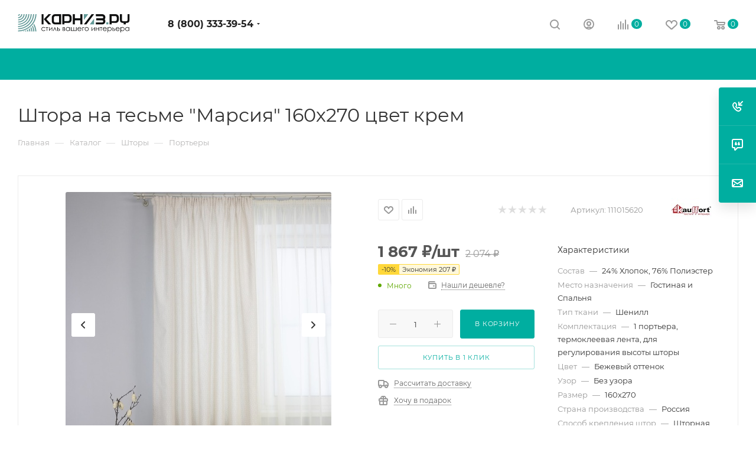

--- FILE ---
content_type: text/html; charset=UTF-8
request_url: https://www.karniz.ru/catalog/product/shtora_na_tesme__marsiya___tsvet_krem/
body_size: 87718
content:
<!DOCTYPE html>
<html xmlns="http://www.w3.org/1999/xhtml" xml:lang="ru" lang="ru"  >
<head><link rel="canonical" href="https://www.karniz.ru/catalog/product/shtora_na_tesme__marsiya___tsvet_krem/" />
	<title>Штора на тесьме &quot;Марсия&quot; 160х270 цвет крем (цвет: Бежевый оттенок) - купить по цене 2&nbsp;074 &#8381; руб.</title>
	<meta name="viewport" content="initial-scale=1.0, width=device-width, maximum-scale=1" />
	<meta name="HandheldFriendly" content="true" />
	<meta name="yes" content="yes" />
	<meta name="apple-mobile-web-app-status-bar-style" content="black" />
	<meta name="SKYPE_TOOLBAR" content="SKYPE_TOOLBAR_PARSER_COMPATIBLE" />
	<meta http-equiv="Content-Type" content="text/html; charset=UTF-8" />
<meta name="description" content="Заказывайте штора на тесьме &amp;quot;марсия&amp;quot; 160х270 цвет крем (арт. 111015620) от интернет-магазина Karniz. Доставка по всей России." />
<link href="/bitrix/js/ui/design-tokens/dist/ui.design-tokens.css?172899805326358"  rel="stylesheet" />
<link href="/bitrix/js/ui/fonts/opensans/ui.font.opensans.css?17289980532555"  rel="stylesheet" />
<link href="/bitrix/js/main/popup/dist/main.popup.bundle.css?175094022031694"  rel="stylesheet" />
<link href="/bitrix/cache/css/s1/aspro_max_grch/page_c4a30063793010e019acb5bc8d2f5c1d/page_c4a30063793010e019acb5bc8d2f5c1d_v1.css?1766731968135975"  rel="stylesheet" />
<link href="/bitrix/cache/css/s1/aspro_max_grch/default_03a738940ebdeb99d3c80ce8a0db82df/default_03a738940ebdeb99d3c80ce8a0db82df_v1.css?176673195566395"  rel="stylesheet" />
<link href="/bitrix/panel/main/popup.css?172899806422696"  rel="stylesheet" />
<link href="/bitrix/cache/css/s1/aspro_max_grch/template_d769cedbe77fee5279066da2eb76ad87/template_d769cedbe77fee5279066da2eb76ad87_v1.css?17667319551264091"  data-template-style="true" rel="stylesheet" />
<script>if(!window.BX)window.BX={};if(!window.BX.message)window.BX.message=function(mess){if(typeof mess==='object'){for(let i in mess) {BX.message[i]=mess[i];} return true;}};</script>
<script>(window.BX||top.BX).message({"JS_CORE_LOADING":"Загрузка...","JS_CORE_NO_DATA":"- Нет данных -","JS_CORE_WINDOW_CLOSE":"Закрыть","JS_CORE_WINDOW_EXPAND":"Развернуть","JS_CORE_WINDOW_NARROW":"Свернуть в окно","JS_CORE_WINDOW_SAVE":"Сохранить","JS_CORE_WINDOW_CANCEL":"Отменить","JS_CORE_WINDOW_CONTINUE":"Продолжить","JS_CORE_H":"ч","JS_CORE_M":"м","JS_CORE_S":"с","JSADM_AI_HIDE_EXTRA":"Скрыть лишние","JSADM_AI_ALL_NOTIF":"Показать все","JSADM_AUTH_REQ":"Требуется авторизация!","JS_CORE_WINDOW_AUTH":"Войти","JS_CORE_IMAGE_FULL":"Полный размер"});</script>
<script src="/bitrix/js/main/core/core.js?1758876442511455"></script>
<script>BX.Runtime.registerExtension({"name":"main.core","namespace":"BX","loaded":true});</script>
<script>BX.setJSList(["\/bitrix\/js\/main\/core\/core_ajax.js","\/bitrix\/js\/main\/core\/core_promise.js","\/bitrix\/js\/main\/polyfill\/promise\/js\/promise.js","\/bitrix\/js\/main\/loadext\/loadext.js","\/bitrix\/js\/main\/loadext\/extension.js","\/bitrix\/js\/main\/polyfill\/promise\/js\/promise.js","\/bitrix\/js\/main\/polyfill\/find\/js\/find.js","\/bitrix\/js\/main\/polyfill\/includes\/js\/includes.js","\/bitrix\/js\/main\/polyfill\/matches\/js\/matches.js","\/bitrix\/js\/ui\/polyfill\/closest\/js\/closest.js","\/bitrix\/js\/main\/polyfill\/fill\/main.polyfill.fill.js","\/bitrix\/js\/main\/polyfill\/find\/js\/find.js","\/bitrix\/js\/main\/polyfill\/matches\/js\/matches.js","\/bitrix\/js\/main\/polyfill\/core\/dist\/polyfill.bundle.js","\/bitrix\/js\/main\/core\/core.js","\/bitrix\/js\/main\/polyfill\/intersectionobserver\/js\/intersectionobserver.js","\/bitrix\/js\/main\/lazyload\/dist\/lazyload.bundle.js","\/bitrix\/js\/main\/polyfill\/core\/dist\/polyfill.bundle.js","\/bitrix\/js\/main\/parambag\/dist\/parambag.bundle.js"]);
</script>
<script>BX.Runtime.registerExtension({"name":"ls","namespace":"window","loaded":true});</script>
<script>BX.Runtime.registerExtension({"name":"pull.protobuf","namespace":"BX","loaded":true});</script>
<script>BX.Runtime.registerExtension({"name":"rest.client","namespace":"window","loaded":true});</script>
<script>(window.BX||top.BX).message({"pull_server_enabled":"Y","pull_config_timestamp":1750940231,"shared_worker_allowed":"Y","pull_guest_mode":"N","pull_guest_user_id":0,"pull_worker_mtime":1744881927});(window.BX||top.BX).message({"PULL_OLD_REVISION":"Для продолжения корректной работы с сайтом необходимо перезагрузить страницу."});</script>
<script>BX.Runtime.registerExtension({"name":"pull.client","namespace":"BX","loaded":true});</script>
<script>BX.Runtime.registerExtension({"name":"pull","namespace":"window","loaded":true});</script>
<script>BX.Runtime.registerExtension({"name":"aspro_logo","namespace":"window","loaded":true});</script>
<script>BX.Runtime.registerExtension({"name":"aspro_jquery.validate","namespace":"window","loaded":true});</script>
<script>BX.Runtime.registerExtension({"name":"aspro_validate","namespace":"window","loaded":true});</script>
<script>BX.Runtime.registerExtension({"name":"aspro_jquery.uniform","namespace":"window","loaded":true});</script>
<script>(window.BX||top.BX).message({"CT_BST_SEARCH_BUTTON2":"Найти","SEARCH_IN_SITE_FULL":"По всему сайту","SEARCH_IN_SITE":"Везде","SEARCH_IN_CATALOG_FULL":"По каталогу","SEARCH_IN_CATALOG":"Каталог"});</script>
<script>BX.Runtime.registerExtension({"name":"aspro_searchtitle","namespace":"window","loaded":true});</script>
<script>BX.Runtime.registerExtension({"name":"aspro_line_block","namespace":"window","loaded":true});</script>
<script>BX.Runtime.registerExtension({"name":"aspro_mega_menu","namespace":"window","loaded":true});</script>
<script>BX.Runtime.registerExtension({"name":"ui.design-tokens","namespace":"window","loaded":true});</script>
<script>BX.Runtime.registerExtension({"name":"ui.fonts.opensans","namespace":"window","loaded":true});</script>
<script>BX.Runtime.registerExtension({"name":"main.popup","namespace":"BX.Main","loaded":true});</script>
<script>BX.Runtime.registerExtension({"name":"popup","namespace":"window","loaded":true});</script>
<script>BX.Runtime.registerExtension({"name":"main.pageobject","namespace":"BX","loaded":true});</script>
<script>(window.BX||top.BX).message({"JS_CORE_LOADING":"Загрузка...","JS_CORE_NO_DATA":"- Нет данных -","JS_CORE_WINDOW_CLOSE":"Закрыть","JS_CORE_WINDOW_EXPAND":"Развернуть","JS_CORE_WINDOW_NARROW":"Свернуть в окно","JS_CORE_WINDOW_SAVE":"Сохранить","JS_CORE_WINDOW_CANCEL":"Отменить","JS_CORE_WINDOW_CONTINUE":"Продолжить","JS_CORE_H":"ч","JS_CORE_M":"м","JS_CORE_S":"с","JSADM_AI_HIDE_EXTRA":"Скрыть лишние","JSADM_AI_ALL_NOTIF":"Показать все","JSADM_AUTH_REQ":"Требуется авторизация!","JS_CORE_WINDOW_AUTH":"Войти","JS_CORE_IMAGE_FULL":"Полный размер"});</script>
<script>BX.Runtime.registerExtension({"name":"window","namespace":"window","loaded":true});</script>
<script>(window.BX||top.BX).message({"DROP_FILE":"\u003Cspan\u003EНажмите для загрузки\u003C\/span\u003E или перетащите фото (до #COUNT_FILES# файлов, 0.5 мб на файл)"});</script>
<script>BX.Runtime.registerExtension({"name":"aspro_drop","namespace":"window","loaded":true});</script>
<script type="extension/settings" data-extension="currency.currency-core">{"region":"ru"}</script>
<script>BX.Runtime.registerExtension({"name":"currency.currency-core","namespace":"BX.Currency","loaded":true});</script>
<script>BX.Runtime.registerExtension({"name":"currency","namespace":"window","loaded":true});</script>
<script>BX.Runtime.registerExtension({"name":"aspro_swiper_init","namespace":"window","loaded":true});</script>
<script>BX.Runtime.registerExtension({"name":"aspro_swiper","namespace":"window","loaded":true});</script>
<script>BX.Runtime.registerExtension({"name":"aspro_swiper_main_styles","namespace":"window","loaded":true});</script>
<script>BX.Runtime.registerExtension({"name":"aspro_swiper_events","namespace":"window","loaded":true});</script>
<script>BX.Runtime.registerExtension({"name":"aspro_hash_location","namespace":"window","loaded":true});</script>
<script>BX.Runtime.registerExtension({"name":"aspro_tabs_history","namespace":"window","loaded":true});</script>
<script>BX.Runtime.registerExtension({"name":"aspro_countdown","namespace":"window","loaded":true});</script>
<script>BX.Runtime.registerExtension({"name":"aspro_owl_carousel","namespace":"window","loaded":true});</script>
<script>BX.Runtime.registerExtension({"name":"aspro_catalog_element","namespace":"window","loaded":true});</script>
<script>BX.Runtime.registerExtension({"name":"aspro_detail_gallery","namespace":"window","loaded":true});</script>
<script>BX.Runtime.registerExtension({"name":"aspro_bonus_system","namespace":"window","loaded":true});</script>
<script>BX.Runtime.registerExtension({"name":"aspro_fancybox","namespace":"window","loaded":true});</script>
<script>BX.Runtime.registerExtension({"name":"aspro_animation_ext","namespace":"window","loaded":true});</script>
<script>(window.BX||top.BX).message({"LANGUAGE_ID":"ru","FORMAT_DATE":"DD.MM.YYYY","FORMAT_DATETIME":"DD.MM.YYYY HH:MI:SS","COOKIE_PREFIX":"BITRIX_SM","SERVER_TZ_OFFSET":"10800","UTF_MODE":"Y","SITE_ID":"s1","SITE_DIR":"\/","USER_ID":"","SERVER_TIME":1768776382,"USER_TZ_OFFSET":0,"USER_TZ_AUTO":"Y","bitrix_sessid":"2520e8f7f29580ff7544e2408c3f4477"});</script>

<script  src="/bitrix/cache/js/s1/aspro_max_grch/kernel_main/kernel_main_v1.js?1766738151303935"></script>
<script src="/bitrix/js/main/core/core_ls.js?17374457284201"></script>
<script src="/bitrix/js/pull/protobuf/protobuf.js?1728998054274055"></script>
<script src="/bitrix/js/pull/protobuf/model.js?172899805470928"></script>
<script src="/bitrix/js/rest/client/rest.client.js?172899805917414"></script>
<script src="/bitrix/js/pull/client/pull.client.js?174783061783861"></script>
<script src="/bitrix/js/main/ajax.js?172899805435509"></script>
<script src="/bitrix/js/main/popup/dist/main.popup.bundle.js?1763979721119952"></script>
<script src="/bitrix/js/main/rating.js?172899805416557"></script>
<script src="/bitrix/js/currency/currency-core/dist/currency-core.bundle.js?17289980588800"></script>
<script src="/bitrix/js/currency/core_currency.js?17289980581181"></script>
<script>BX.setJSList(["\/bitrix\/js\/main\/session.js","\/bitrix\/js\/main\/pageobject\/dist\/pageobject.bundle.js","\/bitrix\/js\/main\/core\/core_window.js","\/bitrix\/js\/main\/core\/core_fx.js","\/bitrix\/js\/main\/date\/main.date.js","\/bitrix\/js\/main\/core\/core_date.js","\/bitrix\/js\/main\/utils.js","\/bitrix\/js\/main\/dd.js","\/bitrix\/js\/main\/core\/core_uf.js","\/bitrix\/js\/main\/core\/core_dd.js","\/bitrix\/js\/main\/core\/core_tooltip.js","\/local\/templates\/aspro_max_grch\/components\/bitrix\/catalog\/main\/script.js","\/local\/templates\/aspro_max_grch\/components\/bitrix\/catalog.element\/main4\/script.js","\/local\/templates\/aspro_max_grch\/components\/bitrix\/sale.prediction.product.detail\/main\/script.js","\/local\/templates\/aspro_max_grch\/components\/bitrix\/sale.gift.product\/main\/script.js","\/local\/templates\/aspro_max_grch\/components\/bitrix\/sale.gift.main.products\/main\/script.js","\/local\/templates\/aspro_max_grch\/js\/rating_likes.js","\/local\/templates\/aspro_max_grch\/components\/bitrix\/news.list\/banners\/script.js","\/local\/templates\/aspro_max_grch\/js\/slider.swiper.min.js","\/local\/templates\/aspro_max_grch\/vendor\/js\/carousel\/swiper\/swiper-bundle.min.js","\/local\/templates\/aspro_max_grch\/js\/slider.swiper.galleryEvents.min.js","\/local\/templates\/aspro_max_grch\/js\/hash_location.js","\/local\/templates\/aspro_max_grch\/js\/tabs_history.js","\/local\/templates\/aspro_max_grch\/js\/countdown.js","\/local\/templates\/aspro_max_grch\/js\/jquery.history.js","\/local\/templates\/aspro_max_grch\/vendor\/js\/carousel\/owl\/owl.carousel.min.js","\/local\/templates\/aspro_max_grch\/js\/catalog_element.min.js","\/local\/templates\/aspro_max_grch\/js\/jquery.fancybox.min.js","\/local\/templates\/aspro_max_grch\/js\/lite.bootstrap.js","\/local\/templates\/aspro_max_grch\/js\/jquery.actual.min.js","\/local\/templates\/aspro_max_grch\/vendor\/js\/ripple.js","\/local\/templates\/aspro_max_grch\/js\/browser.js","\/local\/templates\/aspro_max_grch\/vendor\/js\/sticky-sidebar.js","\/local\/templates\/aspro_max_grch\/js\/jquery.alphanumeric.js","\/local\/templates\/aspro_max_grch\/js\/jquery.cookie.js","\/local\/templates\/aspro_max_grch\/js\/mobile.js","\/local\/templates\/aspro_max_grch\/js\/main.js","\/local\/templates\/aspro_max_grch\/js\/blocks\/blocks.js","\/local\/templates\/aspro_max_grch\/js\/logo.min.js","\/local\/templates\/aspro_max_grch\/js\/autoload\/item-action.js","\/local\/templates\/aspro_max_grch\/js\/autoload\/select_offer_load.js","\/local\/templates\/aspro_max_grch\/js\/jquery.validate.js","\/local\/templates\/aspro_max_grch\/js\/jquery.uniform.min.js","\/bitrix\/components\/bitrix\/search.title\/script.js","\/local\/templates\/aspro_max_grch\/components\/bitrix\/search.title\/mega_menu\/script.js","\/local\/templates\/aspro_max_grch\/js\/searchtitle.js","\/local\/templates\/aspro_max_grch\/components\/bitrix\/menu\/top\/script.js","\/local\/templates\/aspro_max_grch\/js\/mega_menu.js","\/local\/templates\/aspro_max_grch\/components\/bitrix\/menu\/bottom\/script.js","\/local\/templates\/aspro_max_grch\/components\/bitrix\/search.title\/fixed\/script.js","\/local\/templates\/aspro_max_grch\/js\/custom.js","\/local\/templates\/aspro_max_grch\/components\/bitrix\/catalog.comments\/catalog\/script.js","\/local\/templates\/aspro_max_grch\/js\/drop.js","\/local\/templates\/aspro_max_grch\/components\/bitrix\/subscribe.edit\/footer\/script.js"]);</script>
<script>BX.setCSSList(["\/local\/templates\/aspro_max_grch\/components\/bitrix\/catalog\/main\/style.css","\/local\/templates\/aspro_max_grch\/components\/bitrix\/sale.gift.main.products\/main\/style.css","\/local\/templates\/aspro_max_grch\/vendor\/css\/carousel\/swiper\/swiper-bundle.min.css","\/local\/templates\/aspro_max_grch\/css\/slider.swiper.min.css","\/local\/templates\/aspro_max_grch\/css\/main_slider.min.css","\/local\/templates\/aspro_max_grch\/vendor\/css\/carousel\/owl\/owl.carousel.min.css","\/local\/templates\/aspro_max_grch\/vendor\/css\/carousel\/owl\/owl.theme.default.min.css","\/local\/templates\/aspro_max_grch\/css\/detail-gallery.css","\/local\/templates\/aspro_max_grch\/css\/bonus-system.min.css","\/local\/templates\/aspro_max_grch\/css\/jquery.fancybox.min.css","\/local\/templates\/aspro_max_grch\/css\/animation\/animation_ext.css","\/local\/templates\/aspro_max_grch\/css\/fonts\/montserrat\/css\/montserrat.min.css","\/local\/templates\/aspro_max_grch\/css\/blocks\/dark-light-theme.css","\/local\/templates\/aspro_max_grch\/css\/colored.css","\/local\/templates\/aspro_max_grch\/css\/lite.bootstrap.css","\/local\/templates\/aspro_max_grch\/css\/styles.css","\/local\/templates\/aspro_max_grch\/css\/blocks\/blocks.css","\/local\/templates\/aspro_max_grch\/css\/blocks\/common.blocks\/counter-state\/counter-state.css","\/local\/templates\/aspro_max_grch\/css\/menu.css","\/local\/templates\/aspro_max_grch\/css\/catalog.css","\/local\/templates\/aspro_max_grch\/vendor\/css\/ripple.css","\/local\/templates\/aspro_max_grch\/css\/stores.css","\/local\/templates\/aspro_max_grch\/css\/yandex_map.css","\/local\/templates\/aspro_max_grch\/css\/header_fixed.css","\/local\/templates\/aspro_max_grch\/ajax\/ajax.css","\/local\/templates\/aspro_max_grch\/css\/searchtitle.css","\/local\/templates\/aspro_max_grch\/css\/blocks\/line-block.min.css","\/local\/templates\/aspro_max_grch\/components\/bitrix\/menu\/top\/style.css","\/local\/templates\/aspro_max_grch\/css\/mega_menu.css","\/local\/templates\/aspro_max_grch\/components\/bitrix\/breadcrumb\/main\/style.css","\/local\/templates\/aspro_max_grch\/css\/footer.css","\/bitrix\/components\/aspro\/marketing.popup\/templates\/max\/style.css","\/local\/templates\/aspro_max_grch\/styles.css","\/local\/templates\/aspro_max_grch\/template_styles.css","\/local\/templates\/aspro_max_grch\/css\/header.css","\/local\/templates\/aspro_max_grch\/css\/media.css","\/local\/templates\/aspro_max_grch\/css\/h1-normal.css","\/local\/templates\/aspro_max_grch\/themes\/9\/theme.css","\/local\/templates\/aspro_max_grch\/css\/widths\/width-3.css","\/local\/templates\/aspro_max_grch\/css\/fonts\/font-10.css","\/local\/templates\/aspro_max_grch\/css\/custom.css","\/local\/templates\/aspro_max_grch\/components\/bitrix\/catalog.comments\/catalog\/style.css","\/local\/templates\/aspro_max_grch\/css\/drop.css","\/bitrix\/components\/bitrix\/blog\/templates\/.default\/style.css","\/bitrix\/components\/bitrix\/blog\/templates\/.default\/themes\/green\/style.css","\/bitrix\/components\/bitrix\/rating.vote\/templates\/standart_text\/style.css"]);</script>
<script>
bxSession.Expand('2520e8f7f29580ff7544e2408c3f4477.de010d9599720591a4d9b77491294877b2aa273a32568c89b670b81d6cccc39c');
</script>
<script>
					(function () {
						"use strict";
						var counter = function ()
						{
							var cookie = (function (name) {
								var parts = ("; " + document.cookie).split("; " + name + "=");
								if (parts.length == 2) {
									try {return JSON.parse(decodeURIComponent(parts.pop().split(";").shift()));}
									catch (e) {}
								}
							})("BITRIX_CONVERSION_CONTEXT_s1");
							if (cookie && cookie.EXPIRE >= BX.message("SERVER_TIME"))
								return;
							var request = new XMLHttpRequest();
							request.open("POST", "/bitrix/tools/conversion/ajax_counter.php", true);
							request.setRequestHeader("Content-type", "application/x-www-form-urlencoded");
							request.send(
								"SITE_ID="+encodeURIComponent("s1")+
								"&sessid="+encodeURIComponent(BX.bitrix_sessid())+
								"&HTTP_REFERER="+encodeURIComponent(document.referrer)
							);
						};
						if (window.frameRequestStart === true)
							BX.addCustomEvent("onFrameDataReceived", counter);
						else
							BX.ready(counter);
					})();
				</script>
<script>BX.message({'PORTAL_WIZARD_NAME':'Аспро: Максимум - интернет-магазин','PORTAL_WIZARD_DESC':'Аспро: Максимум - интернет магазин с поддержкой современных технологий: BigData, композитный сайт, фасетный поиск, адаптивная верстка','ASPRO_MAX_MOD_INST_OK':'Поздравляем, модуль «Аспро: Максимум - интернет-магазин» успешно установлен!<br />\nДля установки готового сайта, пожалуйста перейдите <a href=\'/bitrix/admin/wizard_list.php?lang=ru\'>в список мастеров<\/a> <br />и выберите пункт «Установить» в меню мастера aspro:max','ASPRO_MAX_MOD_UNINST_OK':'Удаление модуля успешно завершено','ASPRO_MAX_SCOM_INSTALL_NAME':'Аспро: Максимум - интернет-магазин','ASPRO_MAX_SCOM_INSTALL_DESCRIPTION':'Мастер создания интернет-магазина «Аспро: Максимум - интернет-магазин»','ASPRO_MAX_SCOM_INSTALL_TITLE':'Установка модуля \"Аспро: Максимум\"','ASPRO_MAX_SCOM_UNINSTALL_TITLE':'Удаление модуля \"Аспро: Максимум\"','ASPRO_MAX_SPER_PARTNER':'Аспро','ASPRO_MAX_PARTNER_URI':'http://www.aspro.ru','OPEN_WIZARDS_LIST':'Открыть список мастеров','ASPRO_MAX_INSTALL_SITE':'Установить готовый сайт','PHONE':'Телефон','FAST_VIEW':'Быстрый просмотр','TABLES_SIZE_TITLE':'Подбор размера','SOCIAL':'Социальные сети','DESCRIPTION':'Описание магазина','ITEMS':'Товары','LOGO':'Логотип','REGISTER_INCLUDE_AREA':'Текст о регистрации','AUTH_INCLUDE_AREA':'Текст об авторизации','FRONT_IMG':'Изображение компании','EMPTY_CART':'пуста','CATALOG_VIEW_MORE':'... Показать все','CATALOG_VIEW_LESS':'... Свернуть','JS_REQUIRED':'Заполните это поле','JS_FORMAT':'Неверный формат','JS_FILE_EXT':'Недопустимое расширение файла','JS_PASSWORD_COPY':'Пароли не совпадают','JS_PASSWORD_LENGTH':'Минимум 6 символов','JS_ERROR':'Неверно заполнено поле','JS_FILE_SIZE':'Максимальный размер 5мб','JS_FILE_BUTTON_NAME':'Выберите файл','JS_FILE_DEFAULT':'Прикрепите файл','JS_DATE':'Некорректная дата','JS_DATETIME':'Некорректная дата/время','JS_REQUIRED_LICENSES':'Согласитесь с условиями','JS_REQUIRED_OFFER':'Согласитесь с условиями','LICENSE_PROP':'Согласие на обработку персональных данных','LOGIN_LEN':'Введите минимум {0} символа','FANCY_CLOSE':'Закрыть','FANCY_NEXT':'Следующий','FANCY_PREV':'Предыдущий','TOP_AUTH_REGISTER':'Регистрация','CALLBACK':'Заказать звонок','ASK':'Задать вопрос','REVIEW':'Оставить отзыв','S_CALLBACK':'Заказать звонок','UNTIL_AKC':'До конца акции','TITLE_QUANTITY_BLOCK':'Остаток','TITLE_QUANTITY':'шт','TOTAL_SUMM_ITEM':'Общая стоимость ','SUBSCRIBE_SUCCESS':'Вы успешно подписались','RECAPTCHA_TEXT':'Подтвердите, что вы не робот','JS_RECAPTCHA_ERROR':'Пройдите проверку','COUNTDOWN_SEC':'сек','COUNTDOWN_MIN':'мин','COUNTDOWN_HOUR':'час','COUNTDOWN_DAY0':'дн','COUNTDOWN_DAY1':'дн','COUNTDOWN_DAY2':'дн','COUNTDOWN_WEAK0':'Недель','COUNTDOWN_WEAK1':'Неделя','COUNTDOWN_WEAK2':'Недели','COUNTDOWN_MONTH0':'Месяцев','COUNTDOWN_MONTH1':'Месяц','COUNTDOWN_MONTH2':'Месяца','COUNTDOWN_YEAR0':'Лет','COUNTDOWN_YEAR1':'Год','COUNTDOWN_YEAR2':'Года','COUNTDOWN_COMPACT_SEC':'с','COUNTDOWN_COMPACT_MIN':'м','COUNTDOWN_COMPACT_HOUR':'ч','COUNTDOWN_COMPACT_DAY':'д','COUNTDOWN_COMPACT_WEAK':'н','COUNTDOWN_COMPACT_MONTH':'м','COUNTDOWN_COMPACT_YEAR0':'л','COUNTDOWN_COMPACT_YEAR1':'г','CATALOG_PARTIAL_BASKET_PROPERTIES_ERROR':'Заполнены не все свойства у добавляемого товара','CATALOG_EMPTY_BASKET_PROPERTIES_ERROR':'Выберите свойства товара, добавляемые в корзину в параметрах компонента','CATALOG_ELEMENT_NOT_FOUND':'Элемент не найден','ERROR_ADD2BASKET':'Ошибка добавления товара в корзину','CATALOG_SUCCESSFUL_ADD_TO_BASKET':'Успешное добавление товара в корзину','ERROR_BASKET_TITLE':'Ошибка корзины','ERROR_BASKET_PROP_TITLE':'Выберите свойства, добавляемые в корзину','ERROR_BASKET_BUTTON':'Выбрать','BASKET_TOP':'Корзина в шапке','ERROR_ADD_DELAY_ITEM':'Ошибка отложенной корзины','VIEWED_TITLE':'Ранее вы смотрели','VIEWED_BEFORE':'Ранее вы смотрели','BEST_TITLE':'Лучшие предложения','CT_BST_SEARCH_BUTTON':'Поиск','CT_BST_SEARCH2_BUTTON':'Найти','BASKET_PRINT_BUTTON':'Распечатать','BASKET_CLEAR_ALL_BUTTON':'Очистить','BASKET_QUICK_ORDER_BUTTON':'Быстрый заказ','BASKET_CONTINUE_BUTTON':'Продолжить покупки','BASKET_ORDER_BUTTON':'Оформить заказ','SHARE_BUTTON':'Поделиться','BASKET_CHANGE_TITLE':'Ваш заказ','BASKET_CHANGE_LINK':'Изменить','MORE_INFO_SKU':'Купить','FROM':'от','BEFORE':'до','TITLE_BLOCK_VIEWED_NAME':'Ранее вы смотрели','T_BASKET':'Корзина','FILTER_EXPAND_VALUES':'Показать все','FILTER_HIDE_VALUES':'Свернуть','FULL_ORDER':'Полный заказ','CUSTOM_COLOR_CHOOSE':'Выбрать','CUSTOM_COLOR_CANCEL':'Отмена','S_MOBILE_MENU':'Меню','MAX_T_MENU_BACK':'Назад','MAX_T_MENU_CALLBACK':'Обратная связь','MAX_T_MENU_CONTACTS_TITLE':'Будьте на связи','SEARCH_TITLE':'Поиск','SOCIAL_TITLE':'Оставайтесь на связи','HEADER_SCHEDULE':'Время работы','SEO_TEXT':'SEO описание','COMPANY_IMG':'Картинка компании','COMPANY_TEXT':'Описание компании','CONFIG_SAVE_SUCCESS':'Настройки сохранены','CONFIG_SAVE_FAIL':'Ошибка сохранения настроек','ITEM_ECONOMY':'Экономия','ITEM_ARTICLE':'Артикул: ','JS_FORMAT_ORDER':'имеет неверный формат','JS_BASKET_COUNT_TITLE':'В корзине товаров на SUMM','POPUP_VIDEO':'Видео','POPUP_GIFT_TEXT':'Нашли что-то особенное? Намекните другу о подарке!','ORDER_FIO_LABEL':'Ф.И.О.','ORDER_PHONE_LABEL':'Телефон','ORDER_REGISTER_BUTTON':'Регистрация','PRICES_TYPE':'Варианты цен','FILTER_HELPER_VALUES':' знач.','SHOW_MORE_SCU_MAIN':'Еще #COUNT#','SHOW_MORE_SCU_1':'предложение','SHOW_MORE_SCU_2':'предложения','SHOW_MORE_SCU_3':'предложений','PARENT_ITEM_NOT_FOUND':'Не найден основной товар для услуги в корзине. Обновите страницу и попробуйте снова.','INVALID_NUMBER':'Неверный номер','INVALID_COUNTRY_CODE':'Неверный код страны','TOO_SHORT':'Номер слишком короткий','TOO_LONG':'Номер слишком длинный','FORM_REQUIRED_FIELDS':'обязательные поля'})</script>
<link href="/local/templates/aspro_max_grch/css/critical.css?172899806733" data-skip-moving="true" rel="stylesheet">
<meta name="theme-color" content="#00aea0">
<style>:root{--theme-base-color: #00aea0;--theme-base-opacity-color: #00aea01a;--theme-base-color-hue:175;--theme-base-color-saturation:100%;--theme-base-color-lightness:34%;}</style>
<style>html {--theme-page-width: 1348px;--theme-page-width-padding: 30px}</style>
<script src="/local/templates/aspro_max_grch/js/observer.js" async defer></script>
<script data-skip-moving="true">window.lazySizesConfig = window.lazySizesConfig || {};lazySizesConfig.loadMode = 1;lazySizesConfig.expand = 200;lazySizesConfig.expFactor = 1;lazySizesConfig.hFac = 0.1;window.lazySizesConfig.loadHidden = false;window.lazySizesConfig.lazyClass = "lazy";</script>
<script src="/local/templates/aspro_max_grch/js/ls.unveilhooks.min.js" data-skip-moving="true" defer></script>
<script src="/local/templates/aspro_max_grch/js/lazysizes.min.js" data-skip-moving="true" defer></script>
<link href="/local/templates/aspro_max_grch/css/print.css?172899806723591" data-template-style="true" rel="stylesheet" media="print">
                    <script src="/local/templates/aspro_max_grch/js/app.js?17492141945512"></script>
                    <script data-skip-moving="true" src="/bitrix/js/main/jquery/jquery-3.6.0.min.js"></script>
                    <script data-skip-moving="true" src="/local/templates/aspro_max_grch/js/speed.min.js?=1728998068"></script>
<link rel="shortcut icon" href="/favicon.ico" type="image/x-icon" />
<link rel="apple-touch-icon" sizes="180x180" href="/upload/CMax/28e/gmzqelvipfuaqtu0yn57m71ecx5jhehj.png" />
<script src="https://pay.yandex.ru/sdk/v1/pay.js"></script>
<meta property="og:description" content="Заказывайте штора на тесьме &quot;марсия&quot; 160х270 цвет крем (арт. 111015620) от интернет-магазина Karniz. Доставка по всей России." />
<meta property="og:image" content="https://www.karniz.ru/upload/iblock/a14/8ojyiirssf6ao8b8r262du2bm9dmvhri.jpg" />
<link rel="image_src" href="https://www.karniz.ru/upload/iblock/a14/8ojyiirssf6ao8b8r262du2bm9dmvhri.jpg"  />
<meta property="og:title" content="Штора на тесьме &quot;Марсия&quot; 160х270 цвет крем (цвет: Бежевый оттенок) - купить по цене 2&nbsp;074 &#8381; руб." />
<meta property="og:type" content="website" />
<meta property="og:url" content="https://www.karniz.ru/catalog/product/shtora_na_tesme__marsiya___tsvet_krem/" />
<script src="/local/templates/aspro_max_grch/js/fetch/bottom_panel.js?1728998068771" defer=""></script>

<script  src="/bitrix/cache/js/s1/aspro_max_grch/template_dbcb6a40c2f6662ca7df2303d8e3bcfb/template_dbcb6a40c2f6662ca7df2303d8e3bcfb_v1.js?1766731955522876"></script>
<script  src="/bitrix/cache/js/s1/aspro_max_grch/page_f789c50691e2ff3f07629db6fb0a9a1a/page_f789c50691e2ff3f07629db6fb0a9a1a_v1.js?1766731968349248"></script>
<script  src="/bitrix/cache/js/s1/aspro_max_grch/default_62aa4a59d43e17b8ad9d8ee259a1b01d/default_62aa4a59d43e17b8ad9d8ee259a1b01d_v1.js?176673195515620"></script>
<script  src="/bitrix/cache/js/s1/aspro_max_grch/default_2af782c9d3a17cbb5621688c6cda88a9/default_2af782c9d3a17cbb5621688c6cda88a9_v1.js?1766731953501"></script>
		<style>html {--theme-items-gap:32px;--fixed-header:105px;--fixed-tabs:49px;}</style>	</head>
<body class=" site_s1  fill_bg_n catalog-delayed-btn-Y theme-light" id="main" data-site="/">
		
	<div id="panel"></div>
	
				<!--'start_frame_cache_basketitems-component-block'-->												<div id="ajax_basket"></div>
					<!--'end_frame_cache_basketitems-component-block'-->								<div class="cd-modal-bg"></div>
		<script data-skip-moving="true">var solutionName = 'arMaxOptions';</script>
		<script src="/local/templates/aspro_max_grch/js/setTheme.php?site_id=s1&site_dir=/" data-skip-moving="true"></script>
		<script>window.onload=function(){window.basketJSParams = window.basketJSParams || [];window.dataLayer = window.dataLayer || [];}
		BX.message({'MIN_ORDER_PRICE_TEXT':'<b>Минимальная сумма заказа #PRICE#<\/b><br/>Пожалуйста, добавьте еще товаров в корзину','LICENSES_TEXT':'Я согласен на <a href=\"/include/licenses_detail.php\" target=\"_blank\">обработку персональных данных<\/a>','OFFER_TEXT':'Согласен с <a href=\"/include/offer_detail.php\" target=\"_blank\">публичной офертой<\/a>'});
		arAsproOptions.PAGES.FRONT_PAGE = window[solutionName].PAGES.FRONT_PAGE = "";arAsproOptions.PAGES.BASKET_PAGE = window[solutionName].PAGES.BASKET_PAGE = "";arAsproOptions.PAGES.ORDER_PAGE = window[solutionName].PAGES.ORDER_PAGE = "";arAsproOptions.PAGES.PERSONAL_PAGE = window[solutionName].PAGES.PERSONAL_PAGE = "";arAsproOptions.PAGES.CATALOG_PAGE = window[solutionName].PAGES.CATALOG_PAGE = "1";</script>
		<div class="wrapper1  header_bgcolored long_header colored_header catalog_page basket_normal basket_fill_COLOR side_LEFT block_side_NORMAL catalog_icons_N banner_auto with_fast_view mheader-v4 header-v1 header-font-lower_N regions_N title_position_LEFT footer-v3 front-vindex1 mfixed_Y mfixed_view_scroll_top title-v3 lazy_Y with_phones compact-catalog dark-hover-overlay normal-catalog-img landing-normal big-banners-mobile-normal bottom-icons-panel-Y compact-breadcrumbs-N catalog-delayed-btn-Y  ">

<div class="mega_fixed_menu scrollblock">
	<div class="maxwidth-theme">
		<svg class="svg svg-close" width="14" height="14" viewBox="0 0 14 14">
		  <path data-name="Rounded Rectangle 568 copy 16" d="M1009.4,953l5.32,5.315a0.987,0.987,0,0,1,0,1.4,1,1,0,0,1-1.41,0L1008,954.4l-5.32,5.315a0.991,0.991,0,0,1-1.4-1.4L1006.6,953l-5.32-5.315a0.991,0.991,0,0,1,1.4-1.4l5.32,5.315,5.31-5.315a1,1,0,0,1,1.41,0,0.987,0.987,0,0,1,0,1.4Z" transform="translate(-1001 -946)"></path>
		</svg>
		<i class="svg svg-close mask arrow"></i>
		<div class="row">
			<div class="col-md-9">
				<div class="left_menu_block">
					<div class="logo_block flexbox flexbox--row align-items-normal">
						<div class="logo colored">
							<a href="/"><svg width="190" height="32" xmlns="http://www.w3.org/2000/svg" xmlns:svg="http://www.w3.org/2000/svg" x="0px" y="0px"
     viewBox="0 0 177 30" enable-background="new 0 0 177 30" version="1.1" xml:space="preserve">
 <style>.st0{fill-rule:evenodd;clip-rule:evenodd;fill:#629997;}
     .st1{fill-rule:evenodd;clip-rule:evenodd;fill:#639B98;}
     .st2{fill:#0E0F0F;}
     .st3{fill-rule:evenodd;clip-rule:evenodd;fill:#0E0F0F;}</style>
    <g class="layer">
        <title>karniz.ru</title>
        <g id="svg_1">
            <path class="st0" d="m0.06,27.31c1.26,0.2 5.05,-0.41 6.36,-0.68c5.05,-1.09 10.25,-3.87 13.87,-7.26c3.8,-3.54 6.56,-7.71 7.98,-13.15c0.26,-0.99 0.48,-1.99 0.59,-2.95c0.09,-0.61 0.37,-2.69 0.24,-3.24l-1.57,0c-0.07,0.5 -0.07,1.03 -0.13,1.57c-0.05,0.53 -0.13,0.96 -0.17,1.46c-0.11,0.85 -0.35,1.94 -0.57,2.8c-0.85,3.24 -2.45,6.4 -4.37,8.93c-2.93,3.8 -6.66,6.73 -11.23,8.71c-1.42,0.61 -3.48,1.33 -5.01,1.66c-1.66,0.35 -3.48,0.63 -5.22,0.61c-0.73,0.02 -0.95,-0.27 -0.77,1.52l0,0z" id="svg_2"/>
            <path class="st0" d="m23.81,0.04c-0.09,0.22 -0.11,1.03 -0.13,1.29c-0.02,0.41 -0.11,0.83 -0.17,1.22c-0.39,2.49 -0.85,4.21 -1.99,6.51c-2.49,5.03 -6.38,8.67 -11.49,11.06c-2.78,1.29 -6.14,2.18 -9.63,2.18c-0.44,0 -0.35,-0.07 -0.33,1.46c0.37,0.07 0.68,0.02 1.09,0.02c3.19,0 7.21,-1.2 9.68,-2.36c2.69,-1.24 5.4,-3.04 7.21,-4.87c3.36,-3.34 5.51,-6.75 6.66,-11.47c0.29,-1.11 0.55,-2.69 0.63,-3.89c0,-0.24 0.02,-0.44 0.05,-0.68c0.01,-0.51 0.23,-0.6 -1.58,-0.49l0,0z" id="svg_3"/>
            <path class="st0" d="m0.06,20.25c1.11,0.22 3.69,-0.24 4.67,-0.48c1.55,-0.35 2.64,-0.7 3.97,-1.26c5.91,-2.43 10.66,-7.54 12.28,-13.9c0.26,-1.05 0.72,-3.46 0.63,-4.57l-1.29,-0.02c-0.5,0.02 -0.29,0 -0.57,2.23c-0.24,1.9 -0.92,3.93 -1.72,5.57c-1.2,2.38 -2.66,4.13 -4.15,5.51c-2.47,2.3 -6.01,4.26 -9.51,5.01c-4.78,1.05 -4.45,-0.46 -4.32,1.92l0,0z" id="svg_4"/>
            <path class="st0" d="m0.04,16.77c4.52,0 9.44,-1.88 12.48,-4.87c2.18,-2.18 4.06,-4.74 4.83,-8.06c0.2,-0.83 0.61,-2.93 0.5,-3.82l-1.59,0.03c-0.26,2.66 -0.53,4.09 -1.55,6.31c-2.4,5.22 -8.45,9.02 -14.64,8.93l-0.02,1.48z" id="svg_5"/>
            <path class="st0" d="m0.06,11.77l-0.02,1.5c2.86,0 5.68,-0.87 7.96,-2.36c0.81,-0.53 1.29,-0.96 1.92,-1.48c0.55,-0.46 1.09,-1.14 1.6,-1.79c0.48,-0.61 0.92,-1.35 1.29,-2.12c0.39,-0.81 0.65,-1.55 0.92,-2.54c0.17,-0.68 0.46,-2.23 0.41,-2.93c-0.29,-0.07 -1.4,-0.07 -1.66,0c-0.24,3.82 -1.7,6.44 -3.73,8.3c-2,1.86 -5.1,3.45 -8.69,3.41l0,0z" id="svg_6"/>
            <path class="st0" d="m0.06,8.28l-0.02,1.44c1.07,0.22 3.3,-0.44 4.13,-0.79c1.29,-0.53 2.14,-1.16 3.1,-1.96c0.75,-0.65 1.6,-1.79 2.12,-2.86c0.44,-0.87 1.07,-2.84 0.96,-4.06l-1.64,0c-0.13,1.35 -0.22,2.25 -0.79,3.41c-0.94,1.96 -2.45,3.3 -4.35,4.11c-1.85,0.78 -2.31,0.49 -3.52,0.71l0,0z" id="svg_7"/>
            <path class="st0" d="m24.38,16.77c0.2,0.59 0.77,1.64 1.07,2.38c1.09,2.58 1.75,5.35 1.86,8.32c0.24,0.07 1.38,0.07 1.66,0c0.07,-0.83 -0.2,-2.71 -0.35,-3.5c-0.48,-2.32 -0.87,-3.8 -1.86,-5.96c-0.35,-0.81 -1.11,-2.14 -1.29,-2.56c-0.22,0.09 -0.2,0.11 -0.35,0.33c-0.09,0.13 -0.13,0.2 -0.24,0.33c-0.1,0.18 -0.34,0.51 -0.49,0.66l0,0z" id="svg_8"/>
            <path class="st0" d="m22.08,19.42c0.17,0.2 0.63,1.4 0.77,1.77c0.9,2.27 1.07,3.82 1.31,6.31l1.64,-0.02c0.11,-1.22 -0.48,-3.95 -0.81,-5.07c-0.46,-1.6 -1.03,-2.8 -1.7,-4.21c-0.22,0.08 -1.11,1.04 -1.2,1.22l0,0z" id="svg_9"/>
            <path class="st0" d="m0.06,6.22c1.29,0.24 3.56,-0.7 4.61,-1.75c1.03,-1.05 2.02,-2.62 1.93,-4.43l-1.62,-0.03c-0.13,0.96 -0.15,1.46 -0.57,2.23c-1.46,2.76 -4.24,2.32 -4.35,2.6c-0.04,0.09 -0.02,1.22 0,1.37l0,0z" id="svg_10"/>
            <path class="st0" d="m20.9,20.57c-0.31,0.07 -0.59,0.44 -0.83,0.63c-0.37,0.29 -0.55,0.29 -0.31,0.85c0.26,0.61 0.48,1.31 0.68,2.03c0.22,0.75 0.48,2.16 0.5,3c0.02,0.57 -0.15,0.44 1.64,0.41c0.13,-0.92 -0.33,-2.9 -0.53,-3.75c-0.28,-1.18 -0.76,-2.18 -1.15,-3.17l0,0z" id="svg_11"/>
            <path class="st0" d="m16.93,23.46c0.02,0.26 0.22,0.68 0.31,0.94c0.35,1.22 0.44,1.79 0.57,3.1l1.6,0c0.15,-0.99 -0.68,-4.24 -1.11,-4.89c-0.27,0.09 -0.99,0.63 -1.36,0.85l0,0z" id="svg_12"/>
            <path class="st1" d="m0.06,1.24l-0.02,1.48c1.26,0.17 2.9,-0.94 2.82,-2.66c-0.29,-0.07 -1.4,-0.07 -1.68,0c-0.04,0.92 -0.26,1.07 -1.11,1.18l0,0z" id="svg_13"/>
            <path class="st1" d="m14.11,25.04c0.02,0.37 0.39,1.18 0.48,2.47l1.68,0c-0.02,-1.14 -0.35,-2.2 -0.7,-3.19c-0.31,0.04 -1.2,0.52 -1.46,0.72l0,0z" id="svg_14"/>
            <path class="st1" d="m11.16,26.28c0.11,0.37 0.17,0.87 0.29,1.22l1.62,0.02c0.02,-0.57 -0.24,-1.38 -0.41,-1.86c-0.15,0.02 -0.57,0.2 -0.75,0.29l-0.59,0.22c-0.15,0.09 -0.09,0.04 -0.15,0.11l0,0z" id="svg_15"/>
            <path class="st1" d="m8.08,27.15c0.24,0.46 -0.11,0.39 1.79,0.35l-0.13,-0.59c-0.09,-0.15 -0.07,-0.09 -0.13,-0.2l-1.52,0.44z" id="svg_16"/>
            <path class="st2" d="m98.77,0.06l3.3,0l0,16.1l-3.3,0c0,-5.38 0,-10.73 0,-16.1l0,0z" id="svg_17"/>
            <path class="st2" d="m86.88,16.17l0,-16.1l3.32,0c0,5.4 0,10.7 0,16.1l-3.32,0z" id="svg_18"/>
            <path class="st2" d="m65.06,0.08l-6.58,0c-2.66,0 -4.89,2.2 -4.89,4.89l0,1.92l0,2.45l0,1.92c0,2.69 2.2,4.89 4.89,4.89l6.58,0l0,0l3.24,0l0,-16.08l-3.24,0l0,0zm0,13.11l-5.98,0c-1.2,0 -2.2,-1.01 -2.2,-2.2l0,-1.64l0,-2.45l0,-1.64c0,-1.2 0.99,-2.2 2.2,-2.2l5.98,0l0,10.13z" id="svg_19"/>
            <path class="st2" d="m70.24,13.87l0,-13.55l0,-0.26l1.09,0l2.14,0l6.56,0c2.69,0 4.91,2.2 4.91,4.89c0,1.46 0,2.56 0,4.02c0,2.69 -2.23,4.89 -4.91,4.89l-6.49,0l0,2.3l-3.3,0l0,-2.3zm3.3,-10.84l0,7.89l5.9,0c1.22,0 2.23,-1.01 2.23,-2.23c0,-1.26 0,-2.18 0,-3.46c0,-1.2 -1.01,-2.2 -2.23,-2.2l-5.9,0z" id="svg_20"/>
            <path class="st2" d="m123.57,0.06l10.16,0c1.31,0 2.51,0.53 3.39,1.38l0,0c0.87,0.85 1.42,2.01 1.42,3.3l0,0.48c0,0.57 -0.11,1.11 -0.31,1.62c-0.17,0.46 -0.44,0.9 -0.75,1.29c0.31,0.37 0.57,0.81 0.75,1.26c0.2,0.5 0.31,1.05 0.31,1.62l0,0.48c0,1.29 -0.55,2.47 -1.42,3.3l0,0c-0.87,0.85 -2.08,1.38 -3.39,1.38l-10.16,0l-0.22,0l0,-0.22l0,-2.51l0,-0.22l0.22,0l9.75,0c0.5,0 0.96,-0.2 1.29,-0.53l0,0c0.35,-0.33 0.55,-0.79 0.55,-1.26c0,-0.41 -0.13,-0.79 -0.37,-1.09c-0.24,-0.31 -0.59,-0.55 -0.99,-0.65l-0.15,-0.05l0,-0.15l0,-2.54l0,-0.19l0.15,-0.05c0.39,-0.11 0.75,-0.33 0.99,-0.63c0.24,-0.31 0.37,-0.7 0.37,-1.09c0,-0.5 -0.2,-0.96 -0.55,-1.26l0,0c-0.33,-0.33 -0.79,-0.55 -1.29,-0.55l-9.75,0l-0.22,0l0,-0.2l0,-2.7l0,-0.22l0.22,0z" id="svg_21"/>
            <path class="st2" d="m148.43,16.17l-3.32,0l0,-15.84l0.09,0l0,-0.26l1.09,0l2.14,0l6.58,0c2.66,0 4.89,2.2 4.89,4.89c0,1.46 0,2.56 0,4.02c0,2.69 -2.23,4.89 -4.89,4.89l-6.58,0l0,0l0,0l0,2.3zm0,-13.13l0,7.89l5.98,0c1.2,0 2.2,-1.01 2.2,-2.23c0,-1.26 0,-2.18 0,-3.46c0,-1.2 -0.99,-2.2 -2.2,-2.2l-5.98,0z" id="svg_22"/>
            <path class="st2" d="m166.96,11.16l0.2,0l3.95,0l0.5,0c0.57,0 1.01,-0.07 1.29,-0.2c0.29,-0.13 0.5,-0.35 0.59,-0.59c0.11,-0.26 0.17,-0.48 0.2,-0.63c0.02,-0.17 0.02,-0.46 0.02,-0.83l0,-8.84l3.12,0l0,9.13c0,1.14 -0.2,2.05 -0.57,2.71c-0.37,0.65 -0.92,1.16 -1.64,1.44c-0.55,0.22 -1.24,0.37 -2.03,0.44l-1.48,0l-3.95,0l-1.18,0c-0.79,-0.07 -1.48,-0.22 -2.03,-0.44c-0.72,-0.29 -1.26,-0.79 -1.64,-1.44c-0.37,-0.65 -0.57,-1.57 -0.57,-2.71l0,-9.13l3.12,0l0,8.85c0,0.37 0,0.65 0.02,0.83c0.02,0.15 0.09,0.37 0.2,0.63c0.09,0.24 0.31,0.46 0.59,0.59c0.27,0.13 0.71,0.19 1.27,0.19l0,0z" id="svg_23"/>
            <rect class="st2" height="2.76" id="svg_24" width="3.48" x="167.55" y="13.41"/>
            <polygon class="st2" id="svg_25" points="40.84728813171387,7.952754020690918 40.827314376831055,7.972725868225098 40.84728813171387,7.992698669433594 48.103742599487305,16.167844772338867 52.564138412475586,16.167844772338867 45.10799598693848,8.079242706298828 44.95487022399902,7.926125526428223 45.10799598693848,7.773006439208984 52.49754524230957,0.017269670963287354 48.363359451293945,0.017269670963287354 "/>
            <polygon class="st2" id="svg_26" points="37.37887763977051,16.167844772338867 40.39460563659668,16.167844772338867 40.39460563659668,8.498650550842285 40.39460563659668,8.1458158493042 40.39460563659668,7.773006439208984 40.39460563659668,7.4268293380737305 40.39460563659668,0.017269670963287354 37.37887763977051,0.017269670963287354 "/>
            <rect class="st0" height="3.3" id="svg_27" width="3.3" x="140.04" y="12.87"/>
            <rect class="st3" height="3.3" id="svg_28" width="10.92" x="124.05" y="6.46"/>
            <rect class="st3" height="3.3" id="svg_29" width="11.21" x="89.01" y="6.46"/>
            <path class="st2" d="m116.73,0.06l3.95,0l-12.22,16.1l-3.95,0c4.07,-5.38 8.14,-10.73 12.22,-16.1l0,0z" id="svg_30"/>
            <polygon class="st0" id="svg_31" points="120.68147850036621,7.120594024658203 120.68147850036621,16.167844772338867 113.82446098327637,16.167844772338867 "/>
            <polygon class="st0" id="svg_32" points="104.5175838470459,9.131093978881836 104.5175838470459,0.06387051194906235 111.37459373474121,0.06387051194906235 "/>
            <path class="st3" d="m43.23,21.8l-0.61,0.39c-0.55,-0.7 -1.26,-1.05 -2.18,-1.05c-0.75,0 -1.35,0.22 -1.86,0.7c-0.48,0.46 -0.72,1.05 -0.72,1.7c0,0.46 0.11,0.85 0.33,1.24c0.24,0.39 0.55,0.68 0.94,0.9c0.39,0.22 0.83,0.33 1.31,0.33c0.9,0 1.62,-0.35 2.18,-1.05l0.61,0.39c-0.31,0.44 -0.68,0.77 -1.18,1.01c-0.48,0.24 -1.03,0.37 -1.66,0.37c-0.96,0 -1.75,-0.31 -2.38,-0.92c-0.61,-0.61 -0.94,-1.33 -0.94,-2.2c0,-0.57 0.15,-1.11 0.44,-1.62c0.31,-0.5 0.7,-0.9 1.22,-1.18c0.53,-0.26 1.09,-0.41 1.72,-0.41c0.39,0 0.79,0.07 1.16,0.2c0.37,0.11 0.7,0.26 0.94,0.46c0.26,0.19 0.48,0.46 0.67,0.74l0,0zm0.81,-1.24l3.95,0l0,0.68l-1.6,0l0,5.35l-0.77,0l0,-5.35l-1.6,0l0,-0.68l0.01,0zm5.79,0l0,4.45l4.43,-4.45l0.07,0l0,6.03l-0.79,0l0,-4.43l-4.39,4.43l-0.09,0l0,-6.03l0.77,0zm11.34,6.03l-0.81,0l-2.05,-4.39l-1.99,4.39l-0.83,0l2.76,-6.03l0.13,0l2.79,6.03zm1.94,-3.65l0.75,0c0.57,0 1.05,0.05 1.38,0.13c0.33,0.11 0.61,0.31 0.85,0.61c0.24,0.33 0.37,0.7 0.37,1.09c0,0.5 -0.17,0.92 -0.53,1.29c-0.35,0.35 -0.87,0.53 -1.6,0.53l-1.99,0l0,-6.03l0.77,0l0,2.38zm0.02,0.72l0,2.27l0.9,0c1.05,0 1.57,-0.37 1.57,-1.11c0,-0.2 -0.05,-0.41 -0.17,-0.61c-0.11,-0.2 -0.26,-0.35 -0.48,-0.44c-0.22,-0.07 -0.61,-0.11 -1.16,-0.11l-0.66,0zm9.44,2.93l-1.75,0l0,-6.03l1.72,0c0.65,0 1.14,0.15 1.42,0.46c0.31,0.31 0.44,0.65 0.44,1.05c0,0.61 -0.26,1.03 -0.81,1.24c0.79,0.29 1.18,0.81 1.18,1.62c0,1.09 -0.74,1.66 -2.2,1.66l0,0zm-0.97,-5.35l0,1.86l0.5,0c0.46,0 0.77,0 0.9,-0.05c0.15,-0.05 0.29,-0.13 0.39,-0.29c0.13,-0.13 0.2,-0.33 0.2,-0.57c0,-0.24 -0.07,-0.46 -0.2,-0.63c-0.13,-0.15 -0.26,-0.26 -0.41,-0.29c-0.13,-0.05 -0.44,-0.05 -0.87,-0.05l-0.51,0l0,0.01zm0,2.58l0,2.12l0.83,0c0.39,0 0.68,-0.02 0.83,-0.09c0.17,-0.05 0.33,-0.15 0.44,-0.33c0.13,-0.15 0.17,-0.37 0.17,-0.61c0,-0.35 -0.09,-0.59 -0.31,-0.79c-0.2,-0.2 -0.48,-0.31 -0.81,-0.31l-1.17,0zm10.53,-3.26l0,6.03l-0.77,0l0,-1.05c-0.33,0.41 -0.7,0.7 -1.09,0.9c-0.41,0.2 -0.85,0.31 -1.33,0.31c-0.85,0 -1.57,-0.31 -2.18,-0.94c-0.59,-0.61 -0.9,-1.35 -0.9,-2.25c0,-0.85 0.31,-1.6 0.92,-2.2c0.59,-0.63 1.33,-0.94 2.18,-0.94c0.5,0 0.94,0.11 1.33,0.33c0.41,0.2 0.77,0.5 1.07,0.94l0,-1.11l0.77,0l0,-0.01zm-3.1,0.61c-0.44,0 -0.83,0.09 -1.2,0.31c-0.35,0.22 -0.65,0.5 -0.87,0.9c-0.2,0.37 -0.31,0.79 -0.31,1.2c0,0.44 0.11,0.83 0.33,1.22c0.2,0.39 0.5,0.68 0.87,0.9c0.35,0.22 0.75,0.33 1.18,0.33c0.41,0 0.81,-0.11 1.2,-0.33c0.37,-0.22 0.65,-0.5 0.87,-0.85c0.2,-0.37 0.31,-0.79 0.31,-1.24c0,-0.68 -0.24,-1.26 -0.7,-1.72c-0.45,-0.49 -1,-0.71 -1.68,-0.71l0,0zm13.87,5.42l-9.02,0l0,-6.03l0.77,0l0,5.31l3.34,0l0,-5.31l0.81,0l0,5.31l3.3,0l0,-5.31l0.81,0l0,6.03zm6.8,-2.01l0.65,0.35c-0.22,0.41 -0.46,0.77 -0.75,1.03c-0.29,0.24 -0.59,0.44 -0.94,0.57c-0.35,0.15 -0.77,0.22 -1.2,0.22c-0.99,0 -1.75,-0.33 -2.32,-0.99c-0.55,-0.63 -0.83,-1.35 -0.83,-2.16c0,-0.77 0.24,-1.44 0.7,-2.05c0.61,-0.75 1.4,-1.14 2.4,-1.14c1.03,0 1.86,0.39 2.47,1.18c0.44,0.55 0.65,1.22 0.68,2.05l-5.46,0c0.02,0.7 0.24,1.26 0.68,1.7c0.44,0.46 0.99,0.68 1.62,0.68c0.31,0 0.61,-0.07 0.9,-0.15c0.29,-0.11 0.55,-0.26 0.75,-0.44c0.19,-0.17 0.43,-0.45 0.65,-0.85l0,0zm0.02,-1.62c-0.11,-0.41 -0.26,-0.75 -0.46,-0.99c-0.2,-0.26 -0.46,-0.46 -0.79,-0.61c-0.33,-0.13 -0.68,-0.22 -1.03,-0.22c-0.61,0 -1.11,0.2 -1.55,0.57c-0.31,0.29 -0.55,0.7 -0.7,1.24l4.52,0l0,0.01zm3.04,-1.72l0,5.35l-0.77,0l0,-6.03l3.06,0l0,0.68l-2.29,0zm6.18,-0.83c0.94,0 1.7,0.35 2.32,1.01c0.57,0.61 0.83,1.33 0.83,2.18c0,0.83 -0.29,1.57 -0.87,2.2c-0.59,0.61 -1.35,0.94 -2.27,0.94s-1.68,-0.33 -2.27,-0.94c-0.59,-0.63 -0.87,-1.38 -0.87,-2.2c0,-0.83 0.29,-1.55 0.83,-2.16c0.6,-0.67 1.38,-1.03 2.3,-1.03l0,0zm0,0.77c-0.63,0 -1.2,0.24 -1.66,0.72c-0.46,0.46 -0.7,1.05 -0.7,1.72c0,0.41 0.11,0.83 0.33,1.2c0.22,0.37 0.5,0.65 0.85,0.87c0.35,0.2 0.75,0.31 1.18,0.31c0.44,0 0.83,-0.11 1.18,-0.31c0.37,-0.22 0.65,-0.5 0.85,-0.87c0.22,-0.37 0.33,-0.79 0.33,-1.2c0,-0.68 -0.24,-1.26 -0.7,-1.72c-0.46,-0.48 -1.03,-0.72 -1.66,-0.72l0,0zm8.5,-0.61l0,4.45l4.43,-4.45l0.07,0l0,6.03l-0.79,0l0,-4.43l-4.39,4.43l-0.11,0l0,-6.03l0.79,0zm10.51,3.12l-3.52,0l0,2.9l-0.77,0l0,-6.03l0.77,0l0,2.4l3.52,0l0,-2.4l0.77,0l0,6.03l-0.77,0l0,-2.9zm1.84,-3.12l3.95,0l0,0.68l-1.6,0l0,5.35l-0.79,0l0,-5.35l-1.57,0l0,-0.68zm10.09,4.02l0.65,0.35c-0.22,0.41 -0.46,0.77 -0.75,1.03c-0.29,0.24 -0.59,0.44 -0.96,0.57c-0.35,0.15 -0.75,0.22 -1.18,0.22c-0.99,0 -1.77,-0.33 -2.32,-0.99c-0.57,-0.63 -0.83,-1.35 -0.83,-2.16c0,-0.77 0.22,-1.44 0.7,-2.05c0.59,-0.75 1.4,-1.14 2.4,-1.14c1.03,0 1.86,0.39 2.47,1.18c0.44,0.55 0.65,1.22 0.65,2.05l-5.44,0c0.02,0.7 0.24,1.26 0.68,1.7c0.44,0.46 0.96,0.68 1.62,0.68c0.31,0 0.59,-0.07 0.9,-0.15c0.29,-0.11 0.53,-0.26 0.75,-0.44c0.19,-0.17 0.41,-0.45 0.65,-0.85l0,0zm0,-1.62c-0.09,-0.41 -0.24,-0.75 -0.44,-0.99c-0.22,-0.26 -0.48,-0.46 -0.81,-0.61c-0.33,-0.13 -0.65,-0.22 -1.03,-0.22c-0.59,0 -1.09,0.2 -1.53,0.57c-0.31,0.29 -0.55,0.7 -0.7,1.24l4.5,0l0,0.01zm2.3,-2.4l0.79,0l0,1.11c0.31,-0.44 0.65,-0.75 1.05,-0.94c0.39,-0.22 0.85,-0.33 1.33,-0.33c0.85,0 1.6,0.31 2.2,0.94c0.61,0.61 0.92,1.35 0.92,2.2c0,0.9 -0.31,1.64 -0.92,2.25c-0.61,0.63 -1.33,0.94 -2.18,0.94c-0.48,0 -0.92,-0.11 -1.31,-0.31c-0.41,-0.2 -0.79,-0.5 -1.09,-0.9l0,3.26l-0.79,0l0,-8.23zm3.12,0.61c-0.68,0 -1.24,0.22 -1.7,0.7c-0.46,0.46 -0.68,1.05 -0.68,1.72c0,0.46 0.09,0.87 0.31,1.24c0.2,0.35 0.48,0.63 0.87,0.85c0.37,0.22 0.79,0.33 1.2,0.33c0.41,0 0.81,-0.11 1.18,-0.33c0.37,-0.22 0.65,-0.5 0.87,-0.9c0.22,-0.39 0.33,-0.79 0.33,-1.22c0,-0.41 -0.11,-0.83 -0.33,-1.2c-0.22,-0.39 -0.5,-0.68 -0.87,-0.9s-0.77,-0.29 -1.18,-0.29l0,0zm5.37,1.77l0.75,0c0.59,0 1.05,0.05 1.38,0.13c0.33,0.11 0.63,0.31 0.87,0.61c0.24,0.33 0.35,0.7 0.35,1.09c0,0.5 -0.17,0.92 -0.53,1.29c-0.35,0.35 -0.87,0.53 -1.57,0.53l-2.01,0l0,-6.03l0.77,0l0,2.38l-0.01,0zm0.03,0.72l0,2.27l0.9,0c1.07,0 1.6,-0.37 1.6,-1.11c0,-0.2 -0.07,-0.41 -0.17,-0.61c-0.11,-0.2 -0.29,-0.35 -0.5,-0.44c-0.22,-0.07 -0.59,-0.11 -1.14,-0.11l-0.69,0zm9.65,0.92l0.65,0.35c-0.22,0.41 -0.46,0.77 -0.75,1.03c-0.29,0.24 -0.61,0.44 -0.96,0.57c-0.35,0.15 -0.75,0.22 -1.2,0.22c-0.99,0 -1.75,-0.33 -2.3,-0.99c-0.57,-0.63 -0.85,-1.35 -0.85,-2.16c0,-0.77 0.24,-1.44 0.72,-2.05c0.59,-0.75 1.4,-1.14 2.38,-1.14c1.05,0 1.86,0.39 2.49,1.18c0.44,0.55 0.65,1.22 0.65,2.05l-5.44,0c0,0.7 0.24,1.26 0.68,1.7c0.41,0.46 0.96,0.68 1.6,0.68c0.31,0 0.61,-0.07 0.9,-0.15c0.31,-0.11 0.55,-0.26 0.75,-0.44c0.22,-0.17 0.44,-0.45 0.68,-0.85l0,0zm0,-1.62c-0.11,-0.41 -0.26,-0.75 -0.46,-0.99c-0.2,-0.26 -0.46,-0.46 -0.79,-0.61c-0.33,-0.13 -0.68,-0.22 -1.03,-0.22c-0.59,0 -1.11,0.2 -1.53,0.57c-0.33,0.29 -0.55,0.7 -0.72,1.24l4.52,0l0,0.01zm2.3,-2.4l0.77,0l0,1.11c0.31,-0.44 0.65,-0.75 1.07,-0.94c0.39,-0.22 0.83,-0.33 1.33,-0.33c0.85,0 1.6,0.31 2.18,0.94c0.61,0.61 0.92,1.35 0.92,2.2c0,0.9 -0.31,1.64 -0.9,2.25c-0.61,0.63 -1.33,0.94 -2.18,0.94c-0.48,0 -0.92,-0.11 -1.33,-0.31c-0.39,-0.2 -0.77,-0.5 -1.09,-0.9l0,3.26l-0.77,0l0,-8.23zm3.1,0.61c-0.65,0 -1.22,0.22 -1.68,0.7c-0.46,0.46 -0.7,1.05 -0.7,1.72c0,0.46 0.11,0.87 0.31,1.24c0.22,0.35 0.5,0.63 0.87,0.85c0.39,0.22 0.79,0.33 1.22,0.33c0.41,0 0.81,-0.11 1.16,-0.33c0.37,-0.22 0.68,-0.5 0.9,-0.9c0.2,-0.39 0.31,-0.79 0.31,-1.22c0,-0.41 -0.11,-0.83 -0.31,-1.2c-0.22,-0.39 -0.53,-0.68 -0.87,-0.9c-0.38,-0.21 -0.77,-0.29 -1.2,-0.29l0,0zm10.64,-0.61l0,6.03l-0.79,0l0,-1.05c-0.33,0.41 -0.68,0.7 -1.09,0.9c-0.39,0.2 -0.83,0.31 -1.31,0.31c-0.85,0 -1.6,-0.31 -2.18,-0.94c-0.61,-0.61 -0.92,-1.35 -0.92,-2.25c0,-0.85 0.31,-1.6 0.92,-2.2c0.61,-0.63 1.33,-0.94 2.2,-0.94c0.48,0 0.94,0.11 1.33,0.33c0.39,0.2 0.75,0.5 1.05,0.94l0,-1.11l0.79,0l0,-0.01zm-3.12,0.61c-0.41,0 -0.83,0.09 -1.18,0.31c-0.37,0.22 -0.65,0.5 -0.87,0.9c-0.22,0.37 -0.33,0.79 -0.33,1.2c0,0.44 0.11,0.83 0.33,1.22c0.22,0.39 0.5,0.68 0.87,0.9c0.37,0.22 0.77,0.33 1.18,0.33c0.44,0 0.83,-0.11 1.2,-0.33c0.39,-0.22 0.68,-0.5 0.87,-0.85c0.22,-0.37 0.31,-0.79 0.31,-1.24c0,-0.68 -0.22,-1.26 -0.68,-1.72c-0.46,-0.49 -1.03,-0.71 -1.7,-0.71l0,0z" id="svg_33"/>
        </g>
    </g>
</svg></a>						</div>
						<div class="top-description addr">
													</div>
					</div>
					<div class="search_block">
						<div class="search_wrap">
							<div class="search-block">
									<div class="search-wrapper">
		<div id="title-search_mega_menu">
			<form action="/catalog/" class="search search--hastype">
				<div class="search-input-div">
					<input class="search-input" id="title-search-input_mega_menu" type="text" name="q" value="" placeholder="Поиск" size="20" maxlength="150" autocomplete="off" />
				</div>
				<div class="search-button-div">
					<button class="btn btn-search" type="submit" name="s" value="Найти"><i class="svg search2  inline " aria-hidden="true"><svg width="17" height="17" ><use xlink:href="/local/templates/aspro_max_grch/images/svg/header_icons_srite.svg#search"></use></svg></i></button>
											<div class="dropdown-select searchtype">
							<input type="hidden" name="type" value="catalog" />
							<div class="dropdown-select__title darken font_xs">
								<span>Каталог</span>
								<i class="svg  svg-inline-search-down" aria-hidden="true" ><svg xmlns="http://www.w3.org/2000/svg" width="5" height="3" viewBox="0 0 5 3"><path class="cls-1" d="M250,80h5l-2.5,3Z" transform="translate(-250 -80)"/></svg></i>							</div>
							<div class="dropdown-select__list dropdown-menu-wrapper" role="menu">
								<!--noindex-->
								<div class="dropdown-menu-inner rounded3">
									<div class="dropdown-select__list-item font_xs">
										<span class="dropdown-select__list-link darken" data-type="all">
											<span>По всему сайту</span>
										</span>
									</div>
									<div class="dropdown-select__list-item font_xs">
										<span class="dropdown-select__list-link dropdown-select__list-link--current" data-type="catalog">
											<span>По каталогу</span>
										</span>
									</div>
								</div>
								<!--/noindex-->
							</div>
						</div>
					<span class="close-block inline-search-hide"><span class="svg svg-close close-icons"></span></span>
				</div>
			</form>
		</div>
	</div>
<script>
	var jsControl = new JCTitleSearch3({
		//'WAIT_IMAGE': '/bitrix/themes/.default/images/wait.gif',
		'AJAX_PAGE' : '/catalog/product/shtora_na_tesme__marsiya___tsvet_krem/',
		'CONTAINER_ID': 'title-search_mega_menu',
		'INPUT_ID': 'title-search-input_mega_menu',
		'INPUT_ID_TMP': 'title-search-input_mega_menu',
		'MIN_QUERY_LEN': 2
	});
</script>							</div>
						</div>
					</div>
										<!-- noindex -->

	<div class="burger_menu_wrapper">
		
			<div class="top_link_wrapper">
				<div class="menu-item dropdown catalog wide_menu   active">
					<div class="wrap">
						<a class="dropdown-toggle" href="/catalog/">
							<div class="link-title color-theme-hover">
																	<i class="svg inline  svg-inline-icon_catalog" aria-hidden="true" ><svg xmlns="http://www.w3.org/2000/svg" width="10" height="10" viewBox="0 0 10 10"><path  data-name="Rounded Rectangle 969 copy 7" class="cls-1" d="M644,76a1,1,0,1,1-1,1A1,1,0,0,1,644,76Zm4,0a1,1,0,1,1-1,1A1,1,0,0,1,648,76Zm4,0a1,1,0,1,1-1,1A1,1,0,0,1,652,76Zm-8,4a1,1,0,1,1-1,1A1,1,0,0,1,644,80Zm4,0a1,1,0,1,1-1,1A1,1,0,0,1,648,80Zm4,0a1,1,0,1,1-1,1A1,1,0,0,1,652,80Zm-8,4a1,1,0,1,1-1,1A1,1,0,0,1,644,84Zm4,0a1,1,0,1,1-1,1A1,1,0,0,1,648,84Zm4,0a1,1,0,1,1-1,1A1,1,0,0,1,652,84Z" transform="translate(-643 -76)"/></svg></i>																Каталог							</div>
						</a>
													<span class="tail"></span>
							<div class="burger-dropdown-menu row">
								<div class="menu-wrapper" >
									
																														<div class="col-md-4 dropdown-submenu  has_img">
																						<a href="/catalog/karnizi/" class="color-theme-hover" title="Карнизы для штор">
												<span class="name option-font-bold">Карнизы для штор</span>
											</a>
																								<div class="burger-dropdown-menu toggle_menu">
																																									<div class="menu-item   ">
															<a href="/catalog/elektrokarniz/" title="Электрокарнизы">
																<span class="name color-theme-hover">Электрокарнизы</span>
															</a>
																													</div>
																																									<div class="menu-item   ">
															<a href="/catalog/derevyannie/" title="Деревянные карнизы">
																<span class="name color-theme-hover">Деревянные карнизы</span>
															</a>
																													</div>
																																									<div class="menu-item   ">
															<a href="/catalog/potolochnie_karnizy_shiny/" title="Потолочные шинные карнизы">
																<span class="name color-theme-hover">Потолочные шинные карнизы</span>
															</a>
																													</div>
																																									<div class="menu-item   ">
															<a href="/catalog/potolochnyy-profilnyy-karniz/" title="Потолочные профильные карнизы">
																<span class="name color-theme-hover">Потолочные профильные карнизы</span>
															</a>
																													</div>
																																									<div class="menu-item   ">
															<a href="/catalog/metallicheskie/" title="Металлические карнизы">
																<span class="name color-theme-hover">Металлические карнизы</span>
															</a>
																													</div>
																																									<div class="menu-item collapsed  ">
															<a href="/catalog/profilnye/" title="Профильные карнизы Хай-тек">
																<span class="name color-theme-hover">Профильные карнизы Хай-тек</span>
															</a>
																													</div>
																																									<div class="menu-item collapsed  ">
															<a href="/catalog/gibkie-karnizy/" title="Гибкие карнизы">
																<span class="name color-theme-hover">Гибкие карнизы</span>
															</a>
																													</div>
																																									<div class="menu-item collapsed  ">
															<a href="/catalog/strunnye_karnizy/" title="Струнные карнизы">
																<span class="name color-theme-hover">Струнные карнизы</span>
															</a>
																													</div>
																																									<div class="menu-item collapsed  ">
															<a href="/catalog/vitrajnie_karnizy_shtangi/" title="Витражные карнизы и штанги">
																<span class="name color-theme-hover">Витражные карнизы и штанги</span>
															</a>
																													</div>
																																									<div class="menu-item collapsed  ">
															<a href="/catalog/komplektuyushchie-dlya-karniz/" title="Комплектующие к карнизам">
																<span class="name color-theme-hover">Комплектующие к карнизам</span>
															</a>
																													</div>
																																									<div class="menu-item collapsed  ">
															<a href="/catalog/karnizy-vanna/" title="Карнизы для ванной комнаты">
																<span class="name color-theme-hover">Карнизы для ванной комнаты</span>
															</a>
																													</div>
																									</div>
																					</div>
									
																														<div class="col-md-4 dropdown-submenu  has_img">
																						<a href="/catalog/shtori/" class="color-theme-hover" title="Шторы">
												<span class="name option-font-bold">Шторы</span>
											</a>
																								<div class="burger-dropdown-menu toggle_menu">
																																									<div class="menu-item   ">
															<a href="/catalog/tyul/" title="Тюль">
																<span class="name color-theme-hover">Тюль</span>
															</a>
																													</div>
																																									<div class="menu-item   ">
															<a href="/catalog/portiery/" title="Портьеры">
																<span class="name color-theme-hover">Портьеры</span>
															</a>
																													</div>
																																									<div class="menu-item   ">
															<a href="/catalog/shtori_inn/" title="Комплекты штор">
																<span class="name color-theme-hover">Комплекты штор</span>
															</a>
																													</div>
																																									<div class="menu-item   ">
															<a href="/catalog/svetonepronizaemie/" title="Светонепроницаемые шторы Блэкаут">
																<span class="name color-theme-hover">Светонепроницаемые шторы Блэкаут</span>
															</a>
																													</div>
																																									<div class="menu-item   ">
															<a href="/catalog/avtoshtory/" title="Автошторы">
																<span class="name color-theme-hover">Автошторы</span>
															</a>
																													</div>
																																									<div class="menu-item collapsed  ">
															<a href="/catalog/shtory-detskaya/" title="Комплект штор для детской">
																<span class="name color-theme-hover">Комплект штор для детской</span>
															</a>
																													</div>
																																									<div class="menu-item collapsed  ">
															<a href="/catalog/shtory-kukhnya/" title="Шторы для кухни">
																<span class="name color-theme-hover">Шторы для кухни</span>
															</a>
																													</div>
																																									<div class="menu-item collapsed  ">
															<a href="/catalog/shtory-gostinaya-spalnya/" title="Шторы для спальни и гостиной">
																<span class="name color-theme-hover">Шторы для спальни и гостиной</span>
															</a>
																													</div>
																									</div>
																					</div>
									
																														<div class="col-md-4 dropdown-submenu  has_img">
																						<a href="/catalog/solntsezashchitnye-shtory/" class="color-theme-hover" title="Солнцезащитные шторы">
												<span class="name option-font-bold">Солнцезащитные шторы</span>
											</a>
																								<div class="burger-dropdown-menu toggle_menu">
																																									<div class="menu-item   ">
															<a href="/catalog/rulonnie_shtori/" title="Рулонные шторы">
																<span class="name color-theme-hover">Рулонные шторы</span>
															</a>
																													</div>
																																									<div class="menu-item   ">
															<a href="/catalog/rollo_den_noch/" title="Рулонные шторы День-Ночь">
																<span class="name color-theme-hover">Рулонные шторы День-Ночь</span>
															</a>
																													</div>
																																									<div class="menu-item   ">
															<a href="/catalog/rimskie/" title="Римские шторы">
																<span class="name color-theme-hover">Римские шторы</span>
															</a>
																													</div>
																																									<div class="menu-item   ">
															<a href="/catalog/plisse/" title="Шторы плиссе">
																<span class="name color-theme-hover">Шторы плиссе</span>
															</a>
																													</div>
																																									<div class="menu-item   ">
															<a href="/catalog/zhaluzi/" title="Жалюзи на окна">
																<span class="name color-theme-hover">Жалюзи на окна</span>
															</a>
																													</div>
																																									<div class="menu-item collapsed  ">
															<a href="/catalog/bambukovye_shtory/" title="Бамбуковые шторы">
																<span class="name color-theme-hover">Бамбуковые шторы</span>
															</a>
																													</div>
																																									<div class="menu-item collapsed  ">
															<a href="/catalog/kreplenia/" title="Крепления и комплектующие">
																<span class="name color-theme-hover">Крепления и комплектующие</span>
															</a>
																													</div>
																									</div>
																					</div>
									
																														<div class="col-md-4 dropdown-submenu  has_img">
																						<a href="/catalog/domashniy_tekstil/" class="color-theme-hover" title="Домашний текстиль">
												<span class="name option-font-bold">Домашний текстиль</span>
											</a>
																								<div class="burger-dropdown-menu toggle_menu">
																																									<div class="menu-item   ">
															<a href="/catalog/dekorativnye-podushki/" title="Декоративные подушки">
																<span class="name color-theme-hover">Декоративные подушки</span>
															</a>
																													</div>
																																									<div class="menu-item   ">
															<a href="/catalog/pledy/" title="Пледы и покрывала">
																<span class="name color-theme-hover">Пледы и покрывала</span>
															</a>
																													</div>
																																									<div class="menu-item   ">
															<a href="/catalog/kovry-i-kovriki/" title="Ковры и коврики">
																<span class="name color-theme-hover">Ковры и коврики</span>
															</a>
																													</div>
																																									<div class="menu-item   ">
															<a href="/catalog/podushki_stulya/" title="Подушки на стулья">
																<span class="name color-theme-hover">Подушки на стулья</span>
															</a>
																													</div>
																																									<div class="menu-item   ">
															<a href="/catalog/postelnoe-belye/" title="Постельное белье">
																<span class="name color-theme-hover">Постельное белье</span>
															</a>
																													</div>
																																									<div class="menu-item collapsed  ">
															<a href="/catalog/namatrasniki/" title="Наматрасники">
																<span class="name color-theme-hover">Наматрасники</span>
															</a>
																													</div>
																																									<div class="menu-item collapsed  ">
															<a href="/catalog/odeyala/" title="Одеяла">
																<span class="name color-theme-hover">Одеяла</span>
															</a>
																													</div>
																																									<div class="menu-item collapsed  ">
															<a href="/catalog/podushki/" title="Подушки">
																<span class="name color-theme-hover">Подушки</span>
															</a>
																													</div>
																																									<div class="menu-item collapsed  ">
															<a href="/catalog/aksessuary_dlya_detskoy_komnaty/" title="Аксессуары для детской комнаты">
																<span class="name color-theme-hover">Аксессуары для детской комнаты</span>
															</a>
																													</div>
																									</div>
																					</div>
									
																														<div class="col-md-4 dropdown-submenu  has_img">
																						<a href="/catalog/aksessuary_dlya_vannoy_komnaty/" class="color-theme-hover" title="Аксессуары для ванной">
												<span class="name option-font-bold">Аксессуары для ванной</span>
											</a>
																								<div class="burger-dropdown-menu toggle_menu">
																																									<div class="menu-item   ">
															<a href="/catalog/shtory-dlya-vannoy-komnaty/" title="Шторы для ванной комнаты">
																<span class="name color-theme-hover">Шторы для ванной комнаты</span>
															</a>
																													</div>
																																									<div class="menu-item   ">
															<a href="/catalog/karnizy-v-vannuyu-komnatu/" title="Карнизы в ванную комнату">
																<span class="name color-theme-hover">Карнизы в ванную комнату</span>
															</a>
																													</div>
																																									<div class="menu-item   ">
															<a href="/catalog/kovriki-dlya-vannoy-komnaty/" title="Коврики для ванной комнаты">
																<span class="name color-theme-hover">Коврики для ванной комнаты</span>
															</a>
																													</div>
																																									<div class="menu-item   ">
															<a href="/catalog/korziny-dlya-vannoy-komnaty-/" title="Корзины для ванной комнаты">
																<span class="name color-theme-hover">Корзины для ванной комнаты</span>
															</a>
																													</div>
																																									<div class="menu-item   ">
															<a href="/catalog/dispensery/" title="Диспенсеры">
																<span class="name color-theme-hover">Диспенсеры</span>
															</a>
																													</div>
																																									<div class="menu-item collapsed  ">
															<a href="/catalog/stakany_dlya_zubnykh_shchetok/" title="Стаканы для зубных щеток">
																<span class="name color-theme-hover">Стаканы для зубных щеток</span>
															</a>
																													</div>
																																									<div class="menu-item collapsed  ">
															<a href="/catalog/mylnitsy/" title="Мыльницы">
																<span class="name color-theme-hover">Мыльницы</span>
															</a>
																													</div>
																																									<div class="menu-item collapsed  ">
															<a href="/catalog/zerkala/" title="Зеркала">
																<span class="name color-theme-hover">Зеркала</span>
															</a>
																													</div>
																																									<div class="menu-item collapsed  ">
															<a href="/catalog/kryuchki_i_polki_dlya_polotenets/" title="Крючки и держатели полотенец">
																<span class="name color-theme-hover">Крючки и держатели полотенец</span>
															</a>
																													</div>
																																									<div class="menu-item collapsed  ">
															<a href="/catalog/derzhateli_tualetnoy_bumagi/" title="Держатели туалетной бумаги">
																<span class="name color-theme-hover">Держатели туалетной бумаги</span>
															</a>
																													</div>
																																									<div class="menu-item collapsed  ">
															<a href="/catalog/yershiki_dlya_unitaza/" title="Ёршики для унитаза">
																<span class="name color-theme-hover">Ёршики для унитаза</span>
															</a>
																													</div>
																																									<div class="menu-item collapsed  ">
															<a href="/catalog/derzhateli_osvezhitelya_vozdukha/" title="Держатели освежителя воздуха">
																<span class="name color-theme-hover">Держатели освежителя воздуха</span>
															</a>
																													</div>
																																									<div class="menu-item collapsed  ">
															<a href="/catalog/vedra_dlya_vannoy/" title="Ведра для ванной">
																<span class="name color-theme-hover">Ведра для ванной</span>
															</a>
																													</div>
																																									<div class="menu-item collapsed  ">
															<a href="/catalog/polki_dlya_vannoy_komnaty/" title="Полки для ванной комнаты">
																<span class="name color-theme-hover">Полки для ванной комнаты</span>
															</a>
																													</div>
																									</div>
																					</div>
									
																														<div class="col-md-4 dropdown-submenu  has_img">
																						<a href="/catalog/mebel/" class="color-theme-hover" title="Пуфики и стеллажи">
												<span class="name option-font-bold">Пуфики и стеллажи</span>
											</a>
																								<div class="burger-dropdown-menu toggle_menu">
																																									<div class="menu-item   ">
															<a href="/catalog/universalnye-stellazhi/" title="Универсальные стеллажи">
																<span class="name color-theme-hover">Универсальные стеллажи</span>
															</a>
																													</div>
																																									<div class="menu-item   ">
															<a href="/catalog/pufy/" title="Пуфы">
																<span class="name color-theme-hover">Пуфы</span>
															</a>
																													</div>
																																									<div class="menu-item   ">
															<a href="/catalog/mebelnye-ruchki/" title="Мебельные ручки">
																<span class="name color-theme-hover">Мебельные ручки</span>
															</a>
																													</div>
																									</div>
																					</div>
									
																														<div class="col-md-4 dropdown-submenu  has_img">
																						<a href="/catalog/accessories/" class="color-theme-hover" title="Аксессуары">
												<span class="name option-font-bold">Аксессуары</span>
											</a>
																								<div class="burger-dropdown-menu toggle_menu">
																																									<div class="menu-item   ">
															<a href="/catalog/aksessuary-dlya-shtor/" title="Аксессуары для штор">
																<span class="name color-theme-hover">Аксессуары для штор</span>
															</a>
																													</div>
																																									<div class="menu-item   ">
															<a href="/catalog/lyuversy/" title="Люверсы">
																<span class="name color-theme-hover">Люверсы</span>
															</a>
																													</div>
																																									<div class="menu-item   ">
															<a href="/catalog/montazh_bez_sverleniya/" title="Монтаж без сверления">
																<span class="name color-theme-hover">Монтаж без сверления</span>
															</a>
																													</div>
																																									<div class="menu-item   ">
															<a href="/catalog/aksessuary_dlya_kukhni/" title="Аксессуары для кухни">
																<span class="name color-theme-hover">Аксессуары для кухни</span>
															</a>
																													</div>
																									</div>
																					</div>
									
																														<div class="col-md-4   has_img">
																						<a href="/catalog/tkani-kauffort/" class="color-theme-hover" title="Ткани на отрез">
												<span class="name option-font-bold">Ткани на отрез</span>
											</a>
																					</div>
									
																														<div class="col-md-4 dropdown-submenu  has_img">
																						<a href="/catalog/osveshchenie/" class="color-theme-hover" title="Освещение">
												<span class="name option-font-bold">Освещение</span>
											</a>
																								<div class="burger-dropdown-menu toggle_menu">
																																									<div class="menu-item   ">
															<a href="/catalog/girlyandy_i_svechi/" title="Гирлянды и свечи">
																<span class="name color-theme-hover">Гирлянды и свечи</span>
															</a>
																													</div>
																									</div>
																					</div>
									
																														<div class="col-md-4   has_img">
																						<a href="/catalog/podarochnye_sertifikaty/" class="color-theme-hover" title="Подарочные сертификаты">
												<span class="name option-font-bold">Подарочные сертификаты</span>
											</a>
																					</div>
									
																														<div class="col-md-4   has_img">
																						<a href="/catalog/smart-home/" class="color-theme-hover" title="Умный дом">
												<span class="name option-font-bold">Умный дом</span>
											</a>
																					</div>
									
																														<div class="col-md-4 dropdown-submenu  has_img">
																						<a href="/catalog/banya/" class="color-theme-hover" title="Баня">
												<span class="name option-font-bold">Баня</span>
											</a>
																								<div class="burger-dropdown-menu toggle_menu">
																																									<div class="menu-item   ">
															<a href="/catalog/aromaterapiya/" title="Ароматерапия">
																<span class="name color-theme-hover">Ароматерапия</span>
															</a>
																													</div>
																																									<div class="menu-item   ">
															<a href="/catalog/aksessuary_dlya_kamina/" title="Аксессуары для камина">
																<span class="name color-theme-hover">Аксессуары для камина</span>
															</a>
																													</div>
																																									<div class="menu-item   ">
															<a href="/catalog/bannye_prinadlezhnosti/" title="Банные принадлежности">
																<span class="name color-theme-hover">Банные принадлежности</span>
															</a>
																													</div>
																																									<div class="menu-item   ">
															<a href="/catalog/bondarnye_i_metallicheskie_izdeliya/" title="Бондарные и металлические изделия">
																<span class="name color-theme-hover">Бондарные и металлические изделия</span>
															</a>
																													</div>
																																									<div class="menu-item   ">
															<a href="/catalog/podarochnye_nabory/" title="Подарочные наборы">
																<span class="name color-theme-hover">Подарочные наборы</span>
															</a>
																													</div>
																																									<div class="menu-item collapsed  ">
															<a href="/catalog/tekstil_dlya_bani/" title="Текстиль для бани">
																<span class="name color-theme-hover">Текстиль для бани</span>
															</a>
																													</div>
																									</div>
																					</div>
																	</div>
							</div>
											</div>
				</div>
			</div>
					
		<div class="bottom_links_wrapper row">
								<div class="menu-item col-md-4 unvisible    ">
					<div class="wrap">
						<a class="" href="/sale/">
							<div class="link-title color-theme-hover">
																	<i class="svg inline  svg-inline-icon_discount" aria-hidden="true" ><svg xmlns="http://www.w3.org/2000/svg" width="9" height="12" viewBox="0 0 9 12"><path  data-name="Shape 943 copy 12" class="cls-1" d="M710,75l-7,7h3l-1,5,7-7h-3Z" transform="translate(-703 -75)"/></svg></i>																Акции							</div>
						</a>
											</div>
				</div>
								<div class="menu-item col-md-4 unvisible dropdown   ">
					<div class="wrap">
						<a class="dropdown-toggle" href="/services/">
							<div class="link-title color-theme-hover">
																Услуги							</div>
						</a>
													<span class="tail"></span>
							<div class="burger-dropdown-menu">
								<div class="menu-wrapper" >
									
																														<div class="dropdown-submenu  has_img">
																						<a href="/services/servisnye-sluzhby/" class="color-theme-hover" title="Подшив штор по высоте">
												<span class="name option-font-bold">Подшив штор по высоте</span>
											</a>
																								<div class="burger-dropdown-menu with_padding toggle_menu">
																																									<div class="menu-item   ">
															<a href="/services/servisnye-sluzhby/podshiv-shtor/" title="Подшив штор">
																<span class="name color-theme-hover">Подшив штор</span>
															</a>
																													</div>
																									</div>
																					</div>
									
																														<div class="dropdown-submenu  has_img">
																						<a href="/services/dopolnitelnye-uslugi/" class="color-theme-hover" title="Шторы по индивидуальным размерам">
												<span class="name option-font-bold">Шторы по индивидуальным размерам</span>
											</a>
																								<div class="burger-dropdown-menu with_padding toggle_menu">
																																									<div class="menu-item   ">
															<a href="/services/dopolnitelnye-uslugi/individualnyy-poshiv-shtor/" title="Индивидуальный пошив штор">
																<span class="name color-theme-hover">Индивидуальный пошив штор</span>
															</a>
																													</div>
																									</div>
																					</div>
																	</div>
							</div>
											</div>
				</div>
								<div class="menu-item col-md-4 unvisible    ">
					<div class="wrap">
						<a class="" href="/blog/">
							<div class="link-title color-theme-hover">
																Блог							</div>
						</a>
											</div>
				</div>
								<div class="menu-item col-md-4 unvisible    ">
					<div class="wrap">
						<a class="" href="/info/brands/">
							<div class="link-title color-theme-hover">
																Бренды							</div>
						</a>
											</div>
				</div>
								<div class="menu-item col-md-4 unvisible dropdown   ">
					<div class="wrap">
						<a class="dropdown-toggle" href="/help/">
							<div class="link-title color-theme-hover">
																Как купить							</div>
						</a>
													<span class="tail"></span>
							<div class="burger-dropdown-menu">
								<div class="menu-wrapper" >
									
																														<div class="  ">
																						<a href="/help/payment/" class="color-theme-hover" title="Условия оплаты">
												<span class="name option-font-bold">Условия оплаты</span>
											</a>
																					</div>
									
																														<div class="  ">
																						<a href="/help/delivery/" class="color-theme-hover" title="Условия доставки">
												<span class="name option-font-bold">Условия доставки</span>
											</a>
																					</div>
									
																														<div class="  ">
																						<a href="/help/warranty/" class="color-theme-hover" title="Способы возврата">
												<span class="name option-font-bold">Способы возврата</span>
											</a>
																					</div>
																	</div>
							</div>
											</div>
				</div>
								<div class="menu-item col-md-4 unvisible dropdown   ">
					<div class="wrap">
						<a class="dropdown-toggle" href="/company/">
							<div class="link-title color-theme-hover">
																Компания							</div>
						</a>
													<span class="tail"></span>
							<div class="burger-dropdown-menu">
								<div class="menu-wrapper" >
									
																														<div class="  ">
																						<a href="/company/index.php" class="color-theme-hover" title="О компании">
												<span class="name option-font-bold">О компании</span>
											</a>
																					</div>
									
																														<div class="  ">
																						<a href="/company/news/" class="color-theme-hover" title="Новости">
												<span class="name option-font-bold">Новости</span>
											</a>
																					</div>
									
																														<div class="  ">
																						<a href="/company/reviews/" class="color-theme-hover" title="Отзывы">
												<span class="name option-font-bold">Отзывы</span>
											</a>
																					</div>
									
																														<div class="  ">
																						<a href="/contacts/" class="color-theme-hover" title="Контакты">
												<span class="name option-font-bold">Контакты</span>
											</a>
																					</div>
									
																														<div class="  ">
																						<a href="/company/partners/" class="color-theme-hover" title="Партнерам">
												<span class="name option-font-bold">Партнерам</span>
											</a>
																					</div>
									
																														<div class="  ">
																						<a href="/company/b2b/" class="color-theme-hover" title="Юридическим лицам">
												<span class="name option-font-bold">Юридическим лицам</span>
											</a>
																					</div>
																	</div>
							</div>
											</div>
				</div>
								<div class="menu-item col-md-4 unvisible    ">
					<div class="wrap">
						<a class="" href="/contacts/">
							<div class="link-title color-theme-hover">
																Контакты							</div>
						</a>
											</div>
				</div>
					</div>

	</div>
					<!-- /noindex -->
														</div>
			</div>
			<div class="col-md-3">
				<div class="right_menu_block">
					<div class="contact_wrap">
						<div class="info">
							<div class="phone blocks">
								<div class="">
									                                <!-- noindex -->
            <div class="phone with_dropdown white sm">
                                    <div class="wrap">
                        <div>
                                    <i class="svg svg-inline-phone  inline " aria-hidden="true"><svg width="5" height="13" ><use xlink:href="/local/templates/aspro_max_grch/images/svg/header_icons_srite.svg#phone_footer"></use></svg></i><a rel="nofollow" href="tel:88003333954">8 (800) 333-39-54</a>
                                        </div>
                    </div>
                                                    <div class="dropdown ">
                        <div class="wrap scrollblock">
                                                                                            <div class="more_phone"><a class="more_phone_a " rel="nofollow"  href="tel:88003333954">8 (800) 333-39-54<span class="descr">Россия (бесплатно)</span></a></div>
                                                                                            <div class="more_phone"><a class="more_phone_a " rel="nofollow"  href="tel:84956498154">8 (495) 649-81-54<span class="descr">Москва</span></a></div>
                                                    </div>
                    </div>
                    <i class="svg svg-inline-down  inline " aria-hidden="true"><svg width="5" height="3" ><use xlink:href="/local/templates/aspro_max_grch/images/svg/header_icons_srite.svg#Triangle_down"></use></svg></i>
                            </div>
            <!-- /noindex -->
                								</div>
								<div class="callback_wrap">
									<span class="callback-block animate-load font_upper colored" data-event="jqm" data-param-form_id="CALLBACK" data-name="callback">Заказать звонок</span>
								</div>
							</div>
							<div class="question_button_wrapper">
								<span class="btn btn-lg btn-transparent-border-color btn-wide animate-load colored_theme_hover_bg-el" data-event="jqm" data-param-form_id="ASK" data-name="ask">
									Задать вопрос								</span>
							</div>
							<div class="person_wrap">
        <!--'start_frame_cache_header-auth-block1'-->            <!-- noindex --><div class="auth_wr_inner "><a rel="nofollow" title="Мой кабинет" class="personal-link dark-color animate-load" data-event="jqm" data-param-backurl="%2Fcatalog%2Fproduct%2Fshtora_na_tesme__marsiya___tsvet_krem%2F" data-param-type="auth" data-name="auth" href="/personal/"><i class="svg svg-inline-cabinet big inline " aria-hidden="true"><svg width="18" height="18" ><use xlink:href="/local/templates/aspro_max_grch/images/svg/header_icons_srite.svg#user"></use></svg></i><span class="wrap"><span class="name">Войти</span></span></a></div><!-- /noindex -->        <!--'end_frame_cache_header-auth-block1'-->
            <!--'start_frame_cache_mobile-basket-with-compare-block1'-->        <!-- noindex -->
                    <div class="menu middle">
                <ul>
                                            <li class="counters">
                            <a rel="nofollow" class="dark-color basket-link basket ready " href="/basket/">
                                <i class="svg  svg-inline-basket" aria-hidden="true" ><svg class="" width="19" height="16" viewBox="0 0 19 16"><path data-name="Ellipse 2 copy 9" class="cls-1" d="M956.047,952.005l-0.939,1.009-11.394-.008-0.952-1-0.953-6h-2.857a0.862,0.862,0,0,1-.952-1,1.025,1.025,0,0,1,1.164-1h2.327c0.3,0,.6.006,0.6,0.006a1.208,1.208,0,0,1,1.336.918L943.817,947h12.23L957,948v1Zm-11.916-3,0.349,2h10.007l0.593-2Zm1.863,5a3,3,0,1,1-3,3A3,3,0,0,1,945.994,954.005ZM946,958a1,1,0,1,0-1-1A1,1,0,0,0,946,958Zm7.011-4a3,3,0,1,1-3,3A3,3,0,0,1,953.011,954.005ZM953,958a1,1,0,1,0-1-1A1,1,0,0,0,953,958Z" transform="translate(-938 -944)"></path></svg></i>                                <span>Корзина<span class="count js-count empted">0</span></span>
                            </a>
                        </li>
                                                                <li class="counters">
                            <a rel="nofollow"
                                class="dark-color basket-link delay ready "
                                href="/personal/favorite/"
                            >
                                <i class="svg  svg-inline-basket" aria-hidden="true" ><svg xmlns="http://www.w3.org/2000/svg" width="16" height="13" viewBox="0 0 16 13"><defs><style>.clsw-1{fill:#fff;fill-rule:evenodd;}</style></defs><path class="clsw-1" d="M506.755,141.6l0,0.019s-4.185,3.734-5.556,4.973a0.376,0.376,0,0,1-.076.056,1.838,1.838,0,0,1-1.126.357,1.794,1.794,0,0,1-1.166-.4,0.473,0.473,0,0,1-.1-0.076c-1.427-1.287-5.459-4.878-5.459-4.878l0-.019A4.494,4.494,0,1,1,500,135.7,4.492,4.492,0,1,1,506.755,141.6Zm-3.251-5.61A2.565,2.565,0,0,0,501,138h0a1,1,0,1,1-2,0h0a2.565,2.565,0,0,0-2.506-2,2.5,2.5,0,0,0-1.777,4.264l-0.013.019L500,145.1l5.179-4.749c0.042-.039.086-0.075,0.126-0.117l0.052-.047-0.006-.008A2.494,2.494,0,0,0,503.5,135.993Z" transform="translate(-492 -134)"/></svg></i>                                <span>Избранные товары<span class="count js-count empted">0</span></span>
                            </a>
                        </li>
                                    </ul>
            </div>
                            <div class="menu middle">
                <ul>
                    <li class="counters">
                        <a rel="nofollow" class="dark-color basket-link compare ready " href="/catalog/compare.php">
                            <i class="svg inline  svg-inline-compare " aria-hidden="true" ><svg xmlns="http://www.w3.org/2000/svg" width="18" height="17" viewBox="0 0 18 17"><defs><style>.cls-1{fill:#333;fill-rule:evenodd;}</style></defs><path  data-name="Rounded Rectangle 865" class="cls-1" d="M597,78a1,1,0,0,1,1,1v9a1,1,0,0,1-2,0V79A1,1,0,0,1,597,78Zm4-6a1,1,0,0,1,1,1V88a1,1,0,0,1-2,0V73A1,1,0,0,1,601,72Zm4,8a1,1,0,0,1,1,1v7a1,1,0,0,1-2,0V81A1,1,0,0,1,605,80Zm-12-5a1,1,0,0,1,1,1V88a1,1,0,0,1-2,0V76A1,1,0,0,1,593,75Zm-4,5a1,1,0,0,1,1,1v7a1,1,0,0,1-2,0V81A1,1,0,0,1,589,80Z" transform="translate(-588 -72)"/></svg>
</i>                            <span>Сравнение товаров<span class="count js-count empted">0</span></span>
                        </a>
                    </li>
                </ul>
            </div>
                <!-- /noindex -->
        <!--'end_frame_cache_mobile-basket-with-compare-block1'-->    							</div>
						</div>
					</div>
					<div class="footer_wrap">
						
        
                            <div class="email blocks color-theme-hover">
                    <i class="svg inline  svg-inline-email" aria-hidden="true" ><svg xmlns="http://www.w3.org/2000/svg" width="11" height="9" viewBox="0 0 11 9"><path  data-name="Rectangle 583 copy 16" class="cls-1" d="M367,142h-7a2,2,0,0,1-2-2v-5a2,2,0,0,1,2-2h7a2,2,0,0,1,2,2v5A2,2,0,0,1,367,142Zm0-2v-3.039L364,139h-1l-3-2.036V140h7Zm-6.634-5,3.145,2.079L366.634,135h-6.268Z" transform="translate(-358 -133)"/></svg></i>                    <a href="mailto:info@karniz.ru">info@karniz.ru</a>                </div>
        
        
                            <div class="address blocks">
                    <i class="svg inline  svg-inline-addr" aria-hidden="true" ><svg xmlns="http://www.w3.org/2000/svg" width="9" height="12" viewBox="0 0 9 12"><path class="cls-1" d="M959.135,82.315l0.015,0.028L955.5,87l-3.679-4.717,0.008-.013a4.658,4.658,0,0,1-.83-2.655,4.5,4.5,0,1,1,9,0A4.658,4.658,0,0,1,959.135,82.315ZM955.5,77a2.5,2.5,0,0,0-2.5,2.5,2.467,2.467,0,0,0,.326,1.212l-0.014.022,2.181,3.336,2.034-3.117c0.033-.046.063-0.094,0.093-0.142l0.066-.1-0.007-.009a2.468,2.468,0,0,0,.32-1.2A2.5,2.5,0,0,0,955.5,77Z" transform="translate(-951 -75)"/></svg></i>                    г. Москва, м. Ботанический сад, МЦК Ботанический сад, проезд Серебрякова, д.2 корп.1 офис 34А, 8 этаж                </div>
        
    						<div class="social-block">
							<div class="social-icons">
		<!-- noindex -->
	<ul>
					<li class="vk">
				<a href="https://vk.com/karnizru" target="_blank" rel="nofollow" title="Вконтакте">
					Вконтакте				</a>
			</li>
													<li class="telegram">
				<a href="https://t.me/karnizru" target="_blank" rel="nofollow" title="Telegram">
					Telegram				</a>
			</li>
									<li class="odn">
				<a href="https://ok.ru/profile/570126370161" target="_blank" rel="nofollow" title="Одноклассники">
					Одноклассники				</a>
			</li>
																							</ul>
	<!-- /noindex -->
</div>						</div>
					</div>
				</div>
			</div>
		</div>
	</div>
</div>
<div class="header_wrap visible-lg visible-md title-v3 ">
	<header id="header">
		<div class="header-wrapper">
	<div class="logo_and_menu-row header__top-part">
		<div class="maxwidth-theme logo-row">
			<div class="header__top-inner">
				<div class="logo-block floated header__top-item no-shrinked">
						<div class="logo colored">
							<a href="/"><svg width="190" height="32" xmlns="http://www.w3.org/2000/svg" xmlns:svg="http://www.w3.org/2000/svg" x="0px" y="0px"
     viewBox="0 0 177 30" enable-background="new 0 0 177 30" version="1.1" xml:space="preserve">
 <style>.st0{fill-rule:evenodd;clip-rule:evenodd;fill:#629997;}
     .st1{fill-rule:evenodd;clip-rule:evenodd;fill:#639B98;}
     .st2{fill:#0E0F0F;}
     .st3{fill-rule:evenodd;clip-rule:evenodd;fill:#0E0F0F;}</style>
    <g class="layer">
        <title>karniz.ru</title>
        <g id="svg_1">
            <path class="st0" d="m0.06,27.31c1.26,0.2 5.05,-0.41 6.36,-0.68c5.05,-1.09 10.25,-3.87 13.87,-7.26c3.8,-3.54 6.56,-7.71 7.98,-13.15c0.26,-0.99 0.48,-1.99 0.59,-2.95c0.09,-0.61 0.37,-2.69 0.24,-3.24l-1.57,0c-0.07,0.5 -0.07,1.03 -0.13,1.57c-0.05,0.53 -0.13,0.96 -0.17,1.46c-0.11,0.85 -0.35,1.94 -0.57,2.8c-0.85,3.24 -2.45,6.4 -4.37,8.93c-2.93,3.8 -6.66,6.73 -11.23,8.71c-1.42,0.61 -3.48,1.33 -5.01,1.66c-1.66,0.35 -3.48,0.63 -5.22,0.61c-0.73,0.02 -0.95,-0.27 -0.77,1.52l0,0z" id="svg_2"/>
            <path class="st0" d="m23.81,0.04c-0.09,0.22 -0.11,1.03 -0.13,1.29c-0.02,0.41 -0.11,0.83 -0.17,1.22c-0.39,2.49 -0.85,4.21 -1.99,6.51c-2.49,5.03 -6.38,8.67 -11.49,11.06c-2.78,1.29 -6.14,2.18 -9.63,2.18c-0.44,0 -0.35,-0.07 -0.33,1.46c0.37,0.07 0.68,0.02 1.09,0.02c3.19,0 7.21,-1.2 9.68,-2.36c2.69,-1.24 5.4,-3.04 7.21,-4.87c3.36,-3.34 5.51,-6.75 6.66,-11.47c0.29,-1.11 0.55,-2.69 0.63,-3.89c0,-0.24 0.02,-0.44 0.05,-0.68c0.01,-0.51 0.23,-0.6 -1.58,-0.49l0,0z" id="svg_3"/>
            <path class="st0" d="m0.06,20.25c1.11,0.22 3.69,-0.24 4.67,-0.48c1.55,-0.35 2.64,-0.7 3.97,-1.26c5.91,-2.43 10.66,-7.54 12.28,-13.9c0.26,-1.05 0.72,-3.46 0.63,-4.57l-1.29,-0.02c-0.5,0.02 -0.29,0 -0.57,2.23c-0.24,1.9 -0.92,3.93 -1.72,5.57c-1.2,2.38 -2.66,4.13 -4.15,5.51c-2.47,2.3 -6.01,4.26 -9.51,5.01c-4.78,1.05 -4.45,-0.46 -4.32,1.92l0,0z" id="svg_4"/>
            <path class="st0" d="m0.04,16.77c4.52,0 9.44,-1.88 12.48,-4.87c2.18,-2.18 4.06,-4.74 4.83,-8.06c0.2,-0.83 0.61,-2.93 0.5,-3.82l-1.59,0.03c-0.26,2.66 -0.53,4.09 -1.55,6.31c-2.4,5.22 -8.45,9.02 -14.64,8.93l-0.02,1.48z" id="svg_5"/>
            <path class="st0" d="m0.06,11.77l-0.02,1.5c2.86,0 5.68,-0.87 7.96,-2.36c0.81,-0.53 1.29,-0.96 1.92,-1.48c0.55,-0.46 1.09,-1.14 1.6,-1.79c0.48,-0.61 0.92,-1.35 1.29,-2.12c0.39,-0.81 0.65,-1.55 0.92,-2.54c0.17,-0.68 0.46,-2.23 0.41,-2.93c-0.29,-0.07 -1.4,-0.07 -1.66,0c-0.24,3.82 -1.7,6.44 -3.73,8.3c-2,1.86 -5.1,3.45 -8.69,3.41l0,0z" id="svg_6"/>
            <path class="st0" d="m0.06,8.28l-0.02,1.44c1.07,0.22 3.3,-0.44 4.13,-0.79c1.29,-0.53 2.14,-1.16 3.1,-1.96c0.75,-0.65 1.6,-1.79 2.12,-2.86c0.44,-0.87 1.07,-2.84 0.96,-4.06l-1.64,0c-0.13,1.35 -0.22,2.25 -0.79,3.41c-0.94,1.96 -2.45,3.3 -4.35,4.11c-1.85,0.78 -2.31,0.49 -3.52,0.71l0,0z" id="svg_7"/>
            <path class="st0" d="m24.38,16.77c0.2,0.59 0.77,1.64 1.07,2.38c1.09,2.58 1.75,5.35 1.86,8.32c0.24,0.07 1.38,0.07 1.66,0c0.07,-0.83 -0.2,-2.71 -0.35,-3.5c-0.48,-2.32 -0.87,-3.8 -1.86,-5.96c-0.35,-0.81 -1.11,-2.14 -1.29,-2.56c-0.22,0.09 -0.2,0.11 -0.35,0.33c-0.09,0.13 -0.13,0.2 -0.24,0.33c-0.1,0.18 -0.34,0.51 -0.49,0.66l0,0z" id="svg_8"/>
            <path class="st0" d="m22.08,19.42c0.17,0.2 0.63,1.4 0.77,1.77c0.9,2.27 1.07,3.82 1.31,6.31l1.64,-0.02c0.11,-1.22 -0.48,-3.95 -0.81,-5.07c-0.46,-1.6 -1.03,-2.8 -1.7,-4.21c-0.22,0.08 -1.11,1.04 -1.2,1.22l0,0z" id="svg_9"/>
            <path class="st0" d="m0.06,6.22c1.29,0.24 3.56,-0.7 4.61,-1.75c1.03,-1.05 2.02,-2.62 1.93,-4.43l-1.62,-0.03c-0.13,0.96 -0.15,1.46 -0.57,2.23c-1.46,2.76 -4.24,2.32 -4.35,2.6c-0.04,0.09 -0.02,1.22 0,1.37l0,0z" id="svg_10"/>
            <path class="st0" d="m20.9,20.57c-0.31,0.07 -0.59,0.44 -0.83,0.63c-0.37,0.29 -0.55,0.29 -0.31,0.85c0.26,0.61 0.48,1.31 0.68,2.03c0.22,0.75 0.48,2.16 0.5,3c0.02,0.57 -0.15,0.44 1.64,0.41c0.13,-0.92 -0.33,-2.9 -0.53,-3.75c-0.28,-1.18 -0.76,-2.18 -1.15,-3.17l0,0z" id="svg_11"/>
            <path class="st0" d="m16.93,23.46c0.02,0.26 0.22,0.68 0.31,0.94c0.35,1.22 0.44,1.79 0.57,3.1l1.6,0c0.15,-0.99 -0.68,-4.24 -1.11,-4.89c-0.27,0.09 -0.99,0.63 -1.36,0.85l0,0z" id="svg_12"/>
            <path class="st1" d="m0.06,1.24l-0.02,1.48c1.26,0.17 2.9,-0.94 2.82,-2.66c-0.29,-0.07 -1.4,-0.07 -1.68,0c-0.04,0.92 -0.26,1.07 -1.11,1.18l0,0z" id="svg_13"/>
            <path class="st1" d="m14.11,25.04c0.02,0.37 0.39,1.18 0.48,2.47l1.68,0c-0.02,-1.14 -0.35,-2.2 -0.7,-3.19c-0.31,0.04 -1.2,0.52 -1.46,0.72l0,0z" id="svg_14"/>
            <path class="st1" d="m11.16,26.28c0.11,0.37 0.17,0.87 0.29,1.22l1.62,0.02c0.02,-0.57 -0.24,-1.38 -0.41,-1.86c-0.15,0.02 -0.57,0.2 -0.75,0.29l-0.59,0.22c-0.15,0.09 -0.09,0.04 -0.15,0.11l0,0z" id="svg_15"/>
            <path class="st1" d="m8.08,27.15c0.24,0.46 -0.11,0.39 1.79,0.35l-0.13,-0.59c-0.09,-0.15 -0.07,-0.09 -0.13,-0.2l-1.52,0.44z" id="svg_16"/>
            <path class="st2" d="m98.77,0.06l3.3,0l0,16.1l-3.3,0c0,-5.38 0,-10.73 0,-16.1l0,0z" id="svg_17"/>
            <path class="st2" d="m86.88,16.17l0,-16.1l3.32,0c0,5.4 0,10.7 0,16.1l-3.32,0z" id="svg_18"/>
            <path class="st2" d="m65.06,0.08l-6.58,0c-2.66,0 -4.89,2.2 -4.89,4.89l0,1.92l0,2.45l0,1.92c0,2.69 2.2,4.89 4.89,4.89l6.58,0l0,0l3.24,0l0,-16.08l-3.24,0l0,0zm0,13.11l-5.98,0c-1.2,0 -2.2,-1.01 -2.2,-2.2l0,-1.64l0,-2.45l0,-1.64c0,-1.2 0.99,-2.2 2.2,-2.2l5.98,0l0,10.13z" id="svg_19"/>
            <path class="st2" d="m70.24,13.87l0,-13.55l0,-0.26l1.09,0l2.14,0l6.56,0c2.69,0 4.91,2.2 4.91,4.89c0,1.46 0,2.56 0,4.02c0,2.69 -2.23,4.89 -4.91,4.89l-6.49,0l0,2.3l-3.3,0l0,-2.3zm3.3,-10.84l0,7.89l5.9,0c1.22,0 2.23,-1.01 2.23,-2.23c0,-1.26 0,-2.18 0,-3.46c0,-1.2 -1.01,-2.2 -2.23,-2.2l-5.9,0z" id="svg_20"/>
            <path class="st2" d="m123.57,0.06l10.16,0c1.31,0 2.51,0.53 3.39,1.38l0,0c0.87,0.85 1.42,2.01 1.42,3.3l0,0.48c0,0.57 -0.11,1.11 -0.31,1.62c-0.17,0.46 -0.44,0.9 -0.75,1.29c0.31,0.37 0.57,0.81 0.75,1.26c0.2,0.5 0.31,1.05 0.31,1.62l0,0.48c0,1.29 -0.55,2.47 -1.42,3.3l0,0c-0.87,0.85 -2.08,1.38 -3.39,1.38l-10.16,0l-0.22,0l0,-0.22l0,-2.51l0,-0.22l0.22,0l9.75,0c0.5,0 0.96,-0.2 1.29,-0.53l0,0c0.35,-0.33 0.55,-0.79 0.55,-1.26c0,-0.41 -0.13,-0.79 -0.37,-1.09c-0.24,-0.31 -0.59,-0.55 -0.99,-0.65l-0.15,-0.05l0,-0.15l0,-2.54l0,-0.19l0.15,-0.05c0.39,-0.11 0.75,-0.33 0.99,-0.63c0.24,-0.31 0.37,-0.7 0.37,-1.09c0,-0.5 -0.2,-0.96 -0.55,-1.26l0,0c-0.33,-0.33 -0.79,-0.55 -1.29,-0.55l-9.75,0l-0.22,0l0,-0.2l0,-2.7l0,-0.22l0.22,0z" id="svg_21"/>
            <path class="st2" d="m148.43,16.17l-3.32,0l0,-15.84l0.09,0l0,-0.26l1.09,0l2.14,0l6.58,0c2.66,0 4.89,2.2 4.89,4.89c0,1.46 0,2.56 0,4.02c0,2.69 -2.23,4.89 -4.89,4.89l-6.58,0l0,0l0,0l0,2.3zm0,-13.13l0,7.89l5.98,0c1.2,0 2.2,-1.01 2.2,-2.23c0,-1.26 0,-2.18 0,-3.46c0,-1.2 -0.99,-2.2 -2.2,-2.2l-5.98,0z" id="svg_22"/>
            <path class="st2" d="m166.96,11.16l0.2,0l3.95,0l0.5,0c0.57,0 1.01,-0.07 1.29,-0.2c0.29,-0.13 0.5,-0.35 0.59,-0.59c0.11,-0.26 0.17,-0.48 0.2,-0.63c0.02,-0.17 0.02,-0.46 0.02,-0.83l0,-8.84l3.12,0l0,9.13c0,1.14 -0.2,2.05 -0.57,2.71c-0.37,0.65 -0.92,1.16 -1.64,1.44c-0.55,0.22 -1.24,0.37 -2.03,0.44l-1.48,0l-3.95,0l-1.18,0c-0.79,-0.07 -1.48,-0.22 -2.03,-0.44c-0.72,-0.29 -1.26,-0.79 -1.64,-1.44c-0.37,-0.65 -0.57,-1.57 -0.57,-2.71l0,-9.13l3.12,0l0,8.85c0,0.37 0,0.65 0.02,0.83c0.02,0.15 0.09,0.37 0.2,0.63c0.09,0.24 0.31,0.46 0.59,0.59c0.27,0.13 0.71,0.19 1.27,0.19l0,0z" id="svg_23"/>
            <rect class="st2" height="2.76" id="svg_24" width="3.48" x="167.55" y="13.41"/>
            <polygon class="st2" id="svg_25" points="40.84728813171387,7.952754020690918 40.827314376831055,7.972725868225098 40.84728813171387,7.992698669433594 48.103742599487305,16.167844772338867 52.564138412475586,16.167844772338867 45.10799598693848,8.079242706298828 44.95487022399902,7.926125526428223 45.10799598693848,7.773006439208984 52.49754524230957,0.017269670963287354 48.363359451293945,0.017269670963287354 "/>
            <polygon class="st2" id="svg_26" points="37.37887763977051,16.167844772338867 40.39460563659668,16.167844772338867 40.39460563659668,8.498650550842285 40.39460563659668,8.1458158493042 40.39460563659668,7.773006439208984 40.39460563659668,7.4268293380737305 40.39460563659668,0.017269670963287354 37.37887763977051,0.017269670963287354 "/>
            <rect class="st0" height="3.3" id="svg_27" width="3.3" x="140.04" y="12.87"/>
            <rect class="st3" height="3.3" id="svg_28" width="10.92" x="124.05" y="6.46"/>
            <rect class="st3" height="3.3" id="svg_29" width="11.21" x="89.01" y="6.46"/>
            <path class="st2" d="m116.73,0.06l3.95,0l-12.22,16.1l-3.95,0c4.07,-5.38 8.14,-10.73 12.22,-16.1l0,0z" id="svg_30"/>
            <polygon class="st0" id="svg_31" points="120.68147850036621,7.120594024658203 120.68147850036621,16.167844772338867 113.82446098327637,16.167844772338867 "/>
            <polygon class="st0" id="svg_32" points="104.5175838470459,9.131093978881836 104.5175838470459,0.06387051194906235 111.37459373474121,0.06387051194906235 "/>
            <path class="st3" d="m43.23,21.8l-0.61,0.39c-0.55,-0.7 -1.26,-1.05 -2.18,-1.05c-0.75,0 -1.35,0.22 -1.86,0.7c-0.48,0.46 -0.72,1.05 -0.72,1.7c0,0.46 0.11,0.85 0.33,1.24c0.24,0.39 0.55,0.68 0.94,0.9c0.39,0.22 0.83,0.33 1.31,0.33c0.9,0 1.62,-0.35 2.18,-1.05l0.61,0.39c-0.31,0.44 -0.68,0.77 -1.18,1.01c-0.48,0.24 -1.03,0.37 -1.66,0.37c-0.96,0 -1.75,-0.31 -2.38,-0.92c-0.61,-0.61 -0.94,-1.33 -0.94,-2.2c0,-0.57 0.15,-1.11 0.44,-1.62c0.31,-0.5 0.7,-0.9 1.22,-1.18c0.53,-0.26 1.09,-0.41 1.72,-0.41c0.39,0 0.79,0.07 1.16,0.2c0.37,0.11 0.7,0.26 0.94,0.46c0.26,0.19 0.48,0.46 0.67,0.74l0,0zm0.81,-1.24l3.95,0l0,0.68l-1.6,0l0,5.35l-0.77,0l0,-5.35l-1.6,0l0,-0.68l0.01,0zm5.79,0l0,4.45l4.43,-4.45l0.07,0l0,6.03l-0.79,0l0,-4.43l-4.39,4.43l-0.09,0l0,-6.03l0.77,0zm11.34,6.03l-0.81,0l-2.05,-4.39l-1.99,4.39l-0.83,0l2.76,-6.03l0.13,0l2.79,6.03zm1.94,-3.65l0.75,0c0.57,0 1.05,0.05 1.38,0.13c0.33,0.11 0.61,0.31 0.85,0.61c0.24,0.33 0.37,0.7 0.37,1.09c0,0.5 -0.17,0.92 -0.53,1.29c-0.35,0.35 -0.87,0.53 -1.6,0.53l-1.99,0l0,-6.03l0.77,0l0,2.38zm0.02,0.72l0,2.27l0.9,0c1.05,0 1.57,-0.37 1.57,-1.11c0,-0.2 -0.05,-0.41 -0.17,-0.61c-0.11,-0.2 -0.26,-0.35 -0.48,-0.44c-0.22,-0.07 -0.61,-0.11 -1.16,-0.11l-0.66,0zm9.44,2.93l-1.75,0l0,-6.03l1.72,0c0.65,0 1.14,0.15 1.42,0.46c0.31,0.31 0.44,0.65 0.44,1.05c0,0.61 -0.26,1.03 -0.81,1.24c0.79,0.29 1.18,0.81 1.18,1.62c0,1.09 -0.74,1.66 -2.2,1.66l0,0zm-0.97,-5.35l0,1.86l0.5,0c0.46,0 0.77,0 0.9,-0.05c0.15,-0.05 0.29,-0.13 0.39,-0.29c0.13,-0.13 0.2,-0.33 0.2,-0.57c0,-0.24 -0.07,-0.46 -0.2,-0.63c-0.13,-0.15 -0.26,-0.26 -0.41,-0.29c-0.13,-0.05 -0.44,-0.05 -0.87,-0.05l-0.51,0l0,0.01zm0,2.58l0,2.12l0.83,0c0.39,0 0.68,-0.02 0.83,-0.09c0.17,-0.05 0.33,-0.15 0.44,-0.33c0.13,-0.15 0.17,-0.37 0.17,-0.61c0,-0.35 -0.09,-0.59 -0.31,-0.79c-0.2,-0.2 -0.48,-0.31 -0.81,-0.31l-1.17,0zm10.53,-3.26l0,6.03l-0.77,0l0,-1.05c-0.33,0.41 -0.7,0.7 -1.09,0.9c-0.41,0.2 -0.85,0.31 -1.33,0.31c-0.85,0 -1.57,-0.31 -2.18,-0.94c-0.59,-0.61 -0.9,-1.35 -0.9,-2.25c0,-0.85 0.31,-1.6 0.92,-2.2c0.59,-0.63 1.33,-0.94 2.18,-0.94c0.5,0 0.94,0.11 1.33,0.33c0.41,0.2 0.77,0.5 1.07,0.94l0,-1.11l0.77,0l0,-0.01zm-3.1,0.61c-0.44,0 -0.83,0.09 -1.2,0.31c-0.35,0.22 -0.65,0.5 -0.87,0.9c-0.2,0.37 -0.31,0.79 -0.31,1.2c0,0.44 0.11,0.83 0.33,1.22c0.2,0.39 0.5,0.68 0.87,0.9c0.35,0.22 0.75,0.33 1.18,0.33c0.41,0 0.81,-0.11 1.2,-0.33c0.37,-0.22 0.65,-0.5 0.87,-0.85c0.2,-0.37 0.31,-0.79 0.31,-1.24c0,-0.68 -0.24,-1.26 -0.7,-1.72c-0.45,-0.49 -1,-0.71 -1.68,-0.71l0,0zm13.87,5.42l-9.02,0l0,-6.03l0.77,0l0,5.31l3.34,0l0,-5.31l0.81,0l0,5.31l3.3,0l0,-5.31l0.81,0l0,6.03zm6.8,-2.01l0.65,0.35c-0.22,0.41 -0.46,0.77 -0.75,1.03c-0.29,0.24 -0.59,0.44 -0.94,0.57c-0.35,0.15 -0.77,0.22 -1.2,0.22c-0.99,0 -1.75,-0.33 -2.32,-0.99c-0.55,-0.63 -0.83,-1.35 -0.83,-2.16c0,-0.77 0.24,-1.44 0.7,-2.05c0.61,-0.75 1.4,-1.14 2.4,-1.14c1.03,0 1.86,0.39 2.47,1.18c0.44,0.55 0.65,1.22 0.68,2.05l-5.46,0c0.02,0.7 0.24,1.26 0.68,1.7c0.44,0.46 0.99,0.68 1.62,0.68c0.31,0 0.61,-0.07 0.9,-0.15c0.29,-0.11 0.55,-0.26 0.75,-0.44c0.19,-0.17 0.43,-0.45 0.65,-0.85l0,0zm0.02,-1.62c-0.11,-0.41 -0.26,-0.75 -0.46,-0.99c-0.2,-0.26 -0.46,-0.46 -0.79,-0.61c-0.33,-0.13 -0.68,-0.22 -1.03,-0.22c-0.61,0 -1.11,0.2 -1.55,0.57c-0.31,0.29 -0.55,0.7 -0.7,1.24l4.52,0l0,0.01zm3.04,-1.72l0,5.35l-0.77,0l0,-6.03l3.06,0l0,0.68l-2.29,0zm6.18,-0.83c0.94,0 1.7,0.35 2.32,1.01c0.57,0.61 0.83,1.33 0.83,2.18c0,0.83 -0.29,1.57 -0.87,2.2c-0.59,0.61 -1.35,0.94 -2.27,0.94s-1.68,-0.33 -2.27,-0.94c-0.59,-0.63 -0.87,-1.38 -0.87,-2.2c0,-0.83 0.29,-1.55 0.83,-2.16c0.6,-0.67 1.38,-1.03 2.3,-1.03l0,0zm0,0.77c-0.63,0 -1.2,0.24 -1.66,0.72c-0.46,0.46 -0.7,1.05 -0.7,1.72c0,0.41 0.11,0.83 0.33,1.2c0.22,0.37 0.5,0.65 0.85,0.87c0.35,0.2 0.75,0.31 1.18,0.31c0.44,0 0.83,-0.11 1.18,-0.31c0.37,-0.22 0.65,-0.5 0.85,-0.87c0.22,-0.37 0.33,-0.79 0.33,-1.2c0,-0.68 -0.24,-1.26 -0.7,-1.72c-0.46,-0.48 -1.03,-0.72 -1.66,-0.72l0,0zm8.5,-0.61l0,4.45l4.43,-4.45l0.07,0l0,6.03l-0.79,0l0,-4.43l-4.39,4.43l-0.11,0l0,-6.03l0.79,0zm10.51,3.12l-3.52,0l0,2.9l-0.77,0l0,-6.03l0.77,0l0,2.4l3.52,0l0,-2.4l0.77,0l0,6.03l-0.77,0l0,-2.9zm1.84,-3.12l3.95,0l0,0.68l-1.6,0l0,5.35l-0.79,0l0,-5.35l-1.57,0l0,-0.68zm10.09,4.02l0.65,0.35c-0.22,0.41 -0.46,0.77 -0.75,1.03c-0.29,0.24 -0.59,0.44 -0.96,0.57c-0.35,0.15 -0.75,0.22 -1.18,0.22c-0.99,0 -1.77,-0.33 -2.32,-0.99c-0.57,-0.63 -0.83,-1.35 -0.83,-2.16c0,-0.77 0.22,-1.44 0.7,-2.05c0.59,-0.75 1.4,-1.14 2.4,-1.14c1.03,0 1.86,0.39 2.47,1.18c0.44,0.55 0.65,1.22 0.65,2.05l-5.44,0c0.02,0.7 0.24,1.26 0.68,1.7c0.44,0.46 0.96,0.68 1.62,0.68c0.31,0 0.59,-0.07 0.9,-0.15c0.29,-0.11 0.53,-0.26 0.75,-0.44c0.19,-0.17 0.41,-0.45 0.65,-0.85l0,0zm0,-1.62c-0.09,-0.41 -0.24,-0.75 -0.44,-0.99c-0.22,-0.26 -0.48,-0.46 -0.81,-0.61c-0.33,-0.13 -0.65,-0.22 -1.03,-0.22c-0.59,0 -1.09,0.2 -1.53,0.57c-0.31,0.29 -0.55,0.7 -0.7,1.24l4.5,0l0,0.01zm2.3,-2.4l0.79,0l0,1.11c0.31,-0.44 0.65,-0.75 1.05,-0.94c0.39,-0.22 0.85,-0.33 1.33,-0.33c0.85,0 1.6,0.31 2.2,0.94c0.61,0.61 0.92,1.35 0.92,2.2c0,0.9 -0.31,1.64 -0.92,2.25c-0.61,0.63 -1.33,0.94 -2.18,0.94c-0.48,0 -0.92,-0.11 -1.31,-0.31c-0.41,-0.2 -0.79,-0.5 -1.09,-0.9l0,3.26l-0.79,0l0,-8.23zm3.12,0.61c-0.68,0 -1.24,0.22 -1.7,0.7c-0.46,0.46 -0.68,1.05 -0.68,1.72c0,0.46 0.09,0.87 0.31,1.24c0.2,0.35 0.48,0.63 0.87,0.85c0.37,0.22 0.79,0.33 1.2,0.33c0.41,0 0.81,-0.11 1.18,-0.33c0.37,-0.22 0.65,-0.5 0.87,-0.9c0.22,-0.39 0.33,-0.79 0.33,-1.22c0,-0.41 -0.11,-0.83 -0.33,-1.2c-0.22,-0.39 -0.5,-0.68 -0.87,-0.9s-0.77,-0.29 -1.18,-0.29l0,0zm5.37,1.77l0.75,0c0.59,0 1.05,0.05 1.38,0.13c0.33,0.11 0.63,0.31 0.87,0.61c0.24,0.33 0.35,0.7 0.35,1.09c0,0.5 -0.17,0.92 -0.53,1.29c-0.35,0.35 -0.87,0.53 -1.57,0.53l-2.01,0l0,-6.03l0.77,0l0,2.38l-0.01,0zm0.03,0.72l0,2.27l0.9,0c1.07,0 1.6,-0.37 1.6,-1.11c0,-0.2 -0.07,-0.41 -0.17,-0.61c-0.11,-0.2 -0.29,-0.35 -0.5,-0.44c-0.22,-0.07 -0.59,-0.11 -1.14,-0.11l-0.69,0zm9.65,0.92l0.65,0.35c-0.22,0.41 -0.46,0.77 -0.75,1.03c-0.29,0.24 -0.61,0.44 -0.96,0.57c-0.35,0.15 -0.75,0.22 -1.2,0.22c-0.99,0 -1.75,-0.33 -2.3,-0.99c-0.57,-0.63 -0.85,-1.35 -0.85,-2.16c0,-0.77 0.24,-1.44 0.72,-2.05c0.59,-0.75 1.4,-1.14 2.38,-1.14c1.05,0 1.86,0.39 2.49,1.18c0.44,0.55 0.65,1.22 0.65,2.05l-5.44,0c0,0.7 0.24,1.26 0.68,1.7c0.41,0.46 0.96,0.68 1.6,0.68c0.31,0 0.61,-0.07 0.9,-0.15c0.31,-0.11 0.55,-0.26 0.75,-0.44c0.22,-0.17 0.44,-0.45 0.68,-0.85l0,0zm0,-1.62c-0.11,-0.41 -0.26,-0.75 -0.46,-0.99c-0.2,-0.26 -0.46,-0.46 -0.79,-0.61c-0.33,-0.13 -0.68,-0.22 -1.03,-0.22c-0.59,0 -1.11,0.2 -1.53,0.57c-0.33,0.29 -0.55,0.7 -0.72,1.24l4.52,0l0,0.01zm2.3,-2.4l0.77,0l0,1.11c0.31,-0.44 0.65,-0.75 1.07,-0.94c0.39,-0.22 0.83,-0.33 1.33,-0.33c0.85,0 1.6,0.31 2.18,0.94c0.61,0.61 0.92,1.35 0.92,2.2c0,0.9 -0.31,1.64 -0.9,2.25c-0.61,0.63 -1.33,0.94 -2.18,0.94c-0.48,0 -0.92,-0.11 -1.33,-0.31c-0.39,-0.2 -0.77,-0.5 -1.09,-0.9l0,3.26l-0.77,0l0,-8.23zm3.1,0.61c-0.65,0 -1.22,0.22 -1.68,0.7c-0.46,0.46 -0.7,1.05 -0.7,1.72c0,0.46 0.11,0.87 0.31,1.24c0.22,0.35 0.5,0.63 0.87,0.85c0.39,0.22 0.79,0.33 1.22,0.33c0.41,0 0.81,-0.11 1.16,-0.33c0.37,-0.22 0.68,-0.5 0.9,-0.9c0.2,-0.39 0.31,-0.79 0.31,-1.22c0,-0.41 -0.11,-0.83 -0.31,-1.2c-0.22,-0.39 -0.53,-0.68 -0.87,-0.9c-0.38,-0.21 -0.77,-0.29 -1.2,-0.29l0,0zm10.64,-0.61l0,6.03l-0.79,0l0,-1.05c-0.33,0.41 -0.68,0.7 -1.09,0.9c-0.39,0.2 -0.83,0.31 -1.31,0.31c-0.85,0 -1.6,-0.31 -2.18,-0.94c-0.61,-0.61 -0.92,-1.35 -0.92,-2.25c0,-0.85 0.31,-1.6 0.92,-2.2c0.61,-0.63 1.33,-0.94 2.2,-0.94c0.48,0 0.94,0.11 1.33,0.33c0.39,0.2 0.75,0.5 1.05,0.94l0,-1.11l0.79,0l0,-0.01zm-3.12,0.61c-0.41,0 -0.83,0.09 -1.18,0.31c-0.37,0.22 -0.65,0.5 -0.87,0.9c-0.22,0.37 -0.33,0.79 -0.33,1.2c0,0.44 0.11,0.83 0.33,1.22c0.22,0.39 0.5,0.68 0.87,0.9c0.37,0.22 0.77,0.33 1.18,0.33c0.44,0 0.83,-0.11 1.2,-0.33c0.39,-0.22 0.68,-0.5 0.87,-0.85c0.22,-0.37 0.31,-0.79 0.31,-1.24c0,-0.68 -0.22,-1.26 -0.68,-1.72c-0.46,-0.49 -1.03,-0.71 -1.7,-0.71l0,0z" id="svg_33"/>
        </g>
    </g>
</svg></a>						</div>
				</div>
				<div class="float_wrapper header__top-item ">
					<div class="hidden-sm hidden-xs">
						<div class="top-description addr">
													</div>
					</div>
				</div>
				
				<div class="header__top-item flex1">
					<div class="wrap_icon inner-table-block">
						<div class="phone-block flexbox flexbox--row fontUp">
															                                <!-- noindex -->
            <div class="phone with_dropdown no-icons">
                                    <i class="svg svg-inline-phone  inline " aria-hidden="true"><svg width="5" height="13" ><use xlink:href="/local/templates/aspro_max_grch/images/svg/header_icons_srite.svg#phone_black"></use></svg></i><a rel="nofollow" href="tel:88003333954">8 (800) 333-39-54</a>
                                                    <div class="dropdown ">
                        <div class="wrap scrollblock">
                                                                                            <div class="more_phone"><a class="more_phone_a " rel="nofollow"  href="tel:88003333954">8 (800) 333-39-54<span class="descr">Россия (бесплатно)</span></a></div>
                                                                                            <div class="more_phone"><a class="more_phone_a " rel="nofollow"  href="tel:84956498154">8 (495) 649-81-54<span class="descr">Москва</span></a></div>
                                                    </div>
                    </div>
                    <i class="svg svg-inline-down  inline " aria-hidden="true"><svg width="5" height="3" ><use xlink:href="/local/templates/aspro_max_grch/images/svg/header_icons_srite.svg#Triangle_down"></use></svg></i>
                            </div>
            <!-- /noindex -->
                																				</div>
					</div>
				</div>
				<div class="right-icons wb header__top-item">
					<div class="line-block line-block--40 line-block--40-1200">
																			
						<div class="line-block__item no-shrinked">
							<div class="wrap_icon">
								<button class="top-btn inline-search-show">
									<i class="svg svg-inline-search inline " aria-hidden="true"><svg width="17" height="17" ><use xlink:href="/local/templates/aspro_max_grch/images/svg/header_icons_srite.svg#search"></use></svg></i>									<span class="title">Поиск</span>
								</button>
							</div>
						</div>
						<div class="line-block__item no-shrinked">
							<div class="wrap_icon inner-table-block person">
        <!--'start_frame_cache_header-auth-block2'-->            <!-- noindex --><div class="auth_wr_inner "><a rel="nofollow" title="Мой кабинет" class="personal-link dark-color animate-load" data-event="jqm" data-param-backurl="%2Fcatalog%2Fproduct%2Fshtora_na_tesme__marsiya___tsvet_krem%2F" data-param-type="auth" data-name="auth" href="/personal/"><i class="svg svg-inline-cabinet big inline " aria-hidden="true"><svg width="18" height="18" ><use xlink:href="/local/templates/aspro_max_grch/images/svg/header_icons_srite.svg#user"></use></svg></i><span class="wrap"><span class="name">Войти</span></span></a></div><!-- /noindex -->        <!--'end_frame_cache_header-auth-block2'-->
    							</div>
						</div>
														                                        <!--'start_frame_cache_header-basket-with-compare-block1'-->                                                            <div class="wrap_icon wrap_basket baskets line-block__item">
                                        <!--noindex-->
			<a class="basket-link compare   big " href="/catalog/compare.php" title="Список сравниваемых элементов">
		<span class="js-basket-block"><i class="svg svg-inline-compare big inline " aria-hidden="true"><svg width="18" height="17" ><use xlink:href="/local/templates/aspro_max_grch/images/svg/header_icons_srite.svg#compare"></use></svg></i><span class="title dark_link">Сравнение</span><span class="count">0</span></span>
	</a>
	<!--/noindex-->                                            </div>
                <!-- noindex -->
                                                            <div class="wrap_icon wrap_basket baskets line-block__item">
                                            <a
                            rel="nofollow"
                            class="basket-link delay  big basket-count"
                            href="/personal/favorite/"
                            title="Избранные товары"
                        >
                            <span class="js-basket-block">
                                <i class="svg wish big inline " aria-hidden="true"><svg width="20" height="16" ><use xlink:href="/local/templates/aspro_max_grch/images/svg/header_icons_srite.svg#chosen"></use></svg></i>                                <span class="title dark_link">Избранные товары</span>
                                <span class="count js-count">0</span>
                            </span>
                        </a>
                                            </div>
                                                                                                <div class="wrap_icon wrap_basket baskets line-block__item top_basket">
                                            <a rel="nofollow" class="basket-link basket   big " href="/basket/" title="Корзина пуста">
                            <span class="js-basket-block">
                                <i class="svg basket big inline " aria-hidden="true"><svg width="19" height="16" ><use xlink:href="/local/templates/aspro_max_grch/images/svg/header_icons_srite.svg#basket"></use></svg></i>                                                                <span class="title dark_link">Корзина</span>
                                <span class="count js-count">0</span>
                                                            </span>
                        </a>
                        <span class="basket_hover_block loading_block loading_block_content"></span>
                                            </div>
                                                    <!-- /noindex -->
            <!--'end_frame_cache_header-basket-with-compare-block1'-->                        							
					</div>	
				</div>
			</div>
		</div>
	</div>
	<div class="menu-row middle-block bgcolored">
		<div class="maxwidth-theme">
			<div class="row">
				<div class="col-md-12">
					<div class="menu-only">
						<nav class="mega-menu sliced">
										<div class="table-menu">
		<table>
			<tr>
					<td class="menu-item unvisible dropdown catalog wide_menu   active">
						<div class="wrap">
							<a class="dropdown-toggle" href="/catalog/">
								<div>
																			<i class="svg inline  svg-inline-icon_catalog" aria-hidden="true" ><svg xmlns="http://www.w3.org/2000/svg" width="10" height="10" viewBox="0 0 10 10"><path  data-name="Rounded Rectangle 969 copy 7" class="cls-1" d="M644,76a1,1,0,1,1-1,1A1,1,0,0,1,644,76Zm4,0a1,1,0,1,1-1,1A1,1,0,0,1,648,76Zm4,0a1,1,0,1,1-1,1A1,1,0,0,1,652,76Zm-8,4a1,1,0,1,1-1,1A1,1,0,0,1,644,80Zm4,0a1,1,0,1,1-1,1A1,1,0,0,1,648,80Zm4,0a1,1,0,1,1-1,1A1,1,0,0,1,652,80Zm-8,4a1,1,0,1,1-1,1A1,1,0,0,1,644,84Zm4,0a1,1,0,1,1-1,1A1,1,0,0,1,648,84Zm4,0a1,1,0,1,1-1,1A1,1,0,0,1,652,84Z" transform="translate(-643 -76)"/></svg></i>																		Каталог																			<i class="svg svg-inline-down" aria-hidden="true"><svg width="5" height="3" ><use xlink:href="/local/templates/aspro_max_grch/images/svg/trianglearrow_sprite.svg#trianglearrow_down"></use></svg></i>																	</div>
							</a>
																							<span class="tail"></span>
								<div class="dropdown-menu   BANNER">
																		<div class="customScrollbar scrollblock scrollblock--thick">
										<ul class="menu-wrapper menu-type-1" >
																																																																										<li class="dropdown-submenu   has_img parent-items">
																																					<div class="menu_img ">
						<a href="/catalog/karnizi/" class="noborder img_link colored_theme_svg">
															<img class="lazy" src="/local/templates/aspro_max_grch/images/loaders/double_ring.svg" data-src="/upload/resize_cache/iblock/a09/60_60_0/pxkcgjb6l51xkcb27d9frhe3isuy3t89.jpg" alt="Карнизы для штор" title="Карнизы для штор" />
													</a>
					</div>
														<a href="/catalog/karnizi/" title="Карнизы для штор">
						<span class="name option-font-bold">Карнизы для штор</span><i class="svg right svg-inline-right" aria-hidden="true"><svg width="3" height="5" ><use xlink:href="/local/templates/aspro_max_grch/images/svg/trianglearrow_sprite.svg#trianglearrow_right"></use></svg></i>							</a>
														<ul class="dropdown-menu toggle_menu">
																	<li class="menu-item   ">
							<a href="/catalog/elektrokarniz/" title="Электрокарнизы"><span class="name">Электрокарнизы</span>
							</a>
													</li>
																	<li class="menu-item   ">
							<a href="/catalog/derevyannie/" title="Деревянные карнизы"><span class="name">Деревянные карнизы</span>
							</a>
													</li>
																	<li class="menu-item   ">
							<a href="/catalog/potolochnie_karnizy_shiny/" title="Потолочные шинные карнизы"><span class="name">Потолочные шинные карнизы</span>
							</a>
													</li>
																	<li class="menu-item   ">
							<a href="/catalog/potolochnyy-profilnyy-karniz/" title="Потолочные профильные карнизы"><span class="name">Потолочные профильные карнизы</span>
							</a>
													</li>
																	<li class="menu-item   ">
							<a href="/catalog/metallicheskie/" title="Металлические карнизы"><span class="name">Металлические карнизы</span>
							</a>
													</li>
																	<li class="menu-item collapsed  ">
							<a href="/catalog/profilnye/" title="Профильные карнизы Хай-тек"><span class="name">Профильные карнизы Хай-тек</span>
							</a>
													</li>
																	<li class="menu-item collapsed  ">
							<a href="/catalog/gibkie-karnizy/" title="Гибкие карнизы"><span class="name">Гибкие карнизы</span>
							</a>
													</li>
																	<li class="menu-item collapsed  ">
							<a href="/catalog/strunnye_karnizy/" title="Струнные карнизы"><span class="name">Струнные карнизы</span>
							</a>
													</li>
																	<li class="menu-item collapsed  ">
							<a href="/catalog/vitrajnie_karnizy_shtangi/" title="Витражные карнизы и штанги"><span class="name">Витражные карнизы и штанги</span>
							</a>
													</li>
																	<li class="menu-item collapsed  ">
							<a href="/catalog/komplektuyushchie-dlya-karniz/" title="Комплектующие к карнизам"><span class="name">Комплектующие к карнизам</span>
							</a>
													</li>
																	<li class="menu-item collapsed  ">
							<a href="/catalog/karnizy-vanna/" title="Карнизы для ванной комнаты"><span class="name">Карнизы для ванной комнаты</span>
							</a>
													</li>
																<li><span class="more_items with_dropdown">+ &nbsp;ЕЩЕ 6</span></li>
									</ul>
																																</li>
																																																																																						<li class="dropdown-submenu   has_img parent-items">
																																					<div class="menu_img ">
						<a href="/catalog/shtori/" class="noborder img_link colored_theme_svg">
															<img class="lazy" src="/local/templates/aspro_max_grch/images/loaders/double_ring.svg" data-src="/upload/resize_cache/iblock/606/60_60_0/dqb6t8mbvftgxs35wvujnl5gjfrfwcyi.jpg" alt="Шторы" title="Шторы" />
													</a>
					</div>
														<a href="/catalog/shtori/" title="Шторы">
						<span class="name option-font-bold">Шторы</span><i class="svg right svg-inline-right" aria-hidden="true"><svg width="3" height="5" ><use xlink:href="/local/templates/aspro_max_grch/images/svg/trianglearrow_sprite.svg#trianglearrow_right"></use></svg></i>							</a>
														<ul class="dropdown-menu toggle_menu">
																	<li class="menu-item   ">
							<a href="/catalog/tyul/" title="Тюль"><span class="name">Тюль</span>
							</a>
													</li>
																	<li class="menu-item   ">
							<a href="/catalog/portiery/" title="Портьеры"><span class="name">Портьеры</span>
							</a>
													</li>
																	<li class="menu-item   ">
							<a href="/catalog/shtori_inn/" title="Комплекты штор"><span class="name">Комплекты штор</span>
							</a>
													</li>
																	<li class="menu-item   ">
							<a href="/catalog/svetonepronizaemie/" title="Светонепроницаемые шторы Блэкаут"><span class="name">Светонепроницаемые шторы Блэкаут</span>
							</a>
													</li>
																	<li class="menu-item   ">
							<a href="/catalog/avtoshtory/" title="Автошторы"><span class="name">Автошторы</span>
							</a>
													</li>
																	<li class="menu-item collapsed  ">
							<a href="/catalog/shtory-detskaya/" title="Комплект штор для детской"><span class="name">Комплект штор для детской</span>
							</a>
													</li>
																	<li class="menu-item collapsed  ">
							<a href="/catalog/shtory-kukhnya/" title="Шторы для кухни"><span class="name">Шторы для кухни</span>
							</a>
													</li>
																	<li class="menu-item collapsed  ">
							<a href="/catalog/shtory-gostinaya-spalnya/" title="Шторы для спальни и гостиной"><span class="name">Шторы для спальни и гостиной</span>
							</a>
													</li>
																<li><span class="more_items with_dropdown">+ &nbsp;ЕЩЕ 3</span></li>
									</ul>
																																</li>
																																																																																						<li class="dropdown-submenu   has_img parent-items">
																																					<div class="menu_img ">
						<a href="/catalog/solntsezashchitnye-shtory/" class="noborder img_link colored_theme_svg">
															<img class="lazy" src="/local/templates/aspro_max_grch/images/loaders/double_ring.svg" data-src="/upload/resize_cache/iblock/cf2/60_60_0/dee7zwpzfrq57ec2bqqczpm9u3cp110h.jpg" alt="Солнцезащитные шторы" title="Солнцезащитные шторы" />
													</a>
					</div>
														<a href="/catalog/solntsezashchitnye-shtory/" title="Солнцезащитные шторы">
						<span class="name option-font-bold">Солнцезащитные шторы</span><i class="svg right svg-inline-right" aria-hidden="true"><svg width="3" height="5" ><use xlink:href="/local/templates/aspro_max_grch/images/svg/trianglearrow_sprite.svg#trianglearrow_right"></use></svg></i>							</a>
														<ul class="dropdown-menu toggle_menu">
																	<li class="menu-item   ">
							<a href="/catalog/rulonnie_shtori/" title="Рулонные шторы"><span class="name">Рулонные шторы</span>
							</a>
													</li>
																	<li class="menu-item   ">
							<a href="/catalog/rollo_den_noch/" title="Рулонные шторы День-Ночь"><span class="name">Рулонные шторы День-Ночь</span>
							</a>
													</li>
																	<li class="menu-item   ">
							<a href="/catalog/rimskie/" title="Римские шторы"><span class="name">Римские шторы</span>
							</a>
													</li>
																	<li class="menu-item   ">
							<a href="/catalog/plisse/" title="Шторы плиссе"><span class="name">Шторы плиссе</span>
							</a>
													</li>
																	<li class="menu-item   ">
							<a href="/catalog/zhaluzi/" title="Жалюзи на окна"><span class="name">Жалюзи на окна</span>
							</a>
													</li>
																	<li class="menu-item collapsed  ">
							<a href="/catalog/bambukovye_shtory/" title="Бамбуковые шторы"><span class="name">Бамбуковые шторы</span>
							</a>
													</li>
																	<li class="menu-item collapsed  ">
							<a href="/catalog/kreplenia/" title="Крепления и комплектующие"><span class="name">Крепления и комплектующие</span>
							</a>
													</li>
																<li><span class="more_items with_dropdown">+ &nbsp;ЕЩЕ 2</span></li>
									</ul>
																																</li>
																																																																																						<li class="dropdown-submenu   has_img parent-items">
																																					<div class="menu_img ">
						<a href="/catalog/domashniy_tekstil/" class="noborder img_link colored_theme_svg">
															<img class="lazy" src="/local/templates/aspro_max_grch/images/loaders/double_ring.svg" data-src="/upload/resize_cache/iblock/625/60_60_0/2v6sleaioppfxz0sb81k47rw7kt962g3.jpg" alt="Домашний текстиль" title="Домашний текстиль" />
													</a>
					</div>
														<a href="/catalog/domashniy_tekstil/" title="Домашний текстиль">
						<span class="name option-font-bold">Домашний текстиль</span><i class="svg right svg-inline-right" aria-hidden="true"><svg width="3" height="5" ><use xlink:href="/local/templates/aspro_max_grch/images/svg/trianglearrow_sprite.svg#trianglearrow_right"></use></svg></i>							</a>
														<ul class="dropdown-menu toggle_menu">
																	<li class="menu-item   ">
							<a href="/catalog/dekorativnye-podushki/" title="Декоративные подушки"><span class="name">Декоративные подушки</span>
							</a>
													</li>
																	<li class="menu-item   ">
							<a href="/catalog/pledy/" title="Пледы и покрывала"><span class="name">Пледы и покрывала</span>
							</a>
													</li>
																	<li class="menu-item   ">
							<a href="/catalog/kovry-i-kovriki/" title="Ковры и коврики"><span class="name">Ковры и коврики</span>
							</a>
													</li>
																	<li class="menu-item   ">
							<a href="/catalog/podushki_stulya/" title="Подушки на стулья"><span class="name">Подушки на стулья</span>
							</a>
													</li>
																	<li class="menu-item   ">
							<a href="/catalog/postelnoe-belye/" title="Постельное белье"><span class="name">Постельное белье</span>
							</a>
													</li>
																	<li class="menu-item collapsed  ">
							<a href="/catalog/namatrasniki/" title="Наматрасники"><span class="name">Наматрасники</span>
							</a>
													</li>
																	<li class="menu-item collapsed  ">
							<a href="/catalog/odeyala/" title="Одеяла"><span class="name">Одеяла</span>
							</a>
													</li>
																	<li class="menu-item collapsed  ">
							<a href="/catalog/podushki/" title="Подушки"><span class="name">Подушки</span>
							</a>
													</li>
																	<li class="menu-item collapsed  ">
							<a href="/catalog/aksessuary_dlya_detskoy_komnaty/" title="Аксессуары для детской комнаты"><span class="name">Аксессуары для детской комнаты</span>
							</a>
													</li>
																<li><span class="more_items with_dropdown">+ &nbsp;ЕЩЕ 4</span></li>
									</ul>
																																</li>
																																																																																						<li class="dropdown-submenu   has_img parent-items">
																																					<div class="menu_img ">
						<a href="/catalog/aksessuary_dlya_vannoy_komnaty/" class="noborder img_link colored_theme_svg">
															<img class="lazy" src="/local/templates/aspro_max_grch/images/loaders/double_ring.svg" data-src="/upload/resize_cache/iblock/fe9/60_60_0/f0i3kk7kpmvdkbh2nvd98comia8y2jbo.jpg" alt="Аксессуары для ванной" title="Аксессуары для ванной" />
													</a>
					</div>
														<a href="/catalog/aksessuary_dlya_vannoy_komnaty/" title="Аксессуары для ванной">
						<span class="name option-font-bold">Аксессуары для ванной</span><i class="svg right svg-inline-right" aria-hidden="true"><svg width="3" height="5" ><use xlink:href="/local/templates/aspro_max_grch/images/svg/trianglearrow_sprite.svg#trianglearrow_right"></use></svg></i>							</a>
														<ul class="dropdown-menu toggle_menu">
																	<li class="menu-item   ">
							<a href="/catalog/shtory-dlya-vannoy-komnaty/" title="Шторы для ванной комнаты"><span class="name">Шторы для ванной комнаты</span>
							</a>
													</li>
																	<li class="menu-item   ">
							<a href="/catalog/karnizy-v-vannuyu-komnatu/" title="Карнизы в ванную комнату"><span class="name">Карнизы в ванную комнату</span>
							</a>
													</li>
																	<li class="menu-item   ">
							<a href="/catalog/kovriki-dlya-vannoy-komnaty/" title="Коврики для ванной комнаты"><span class="name">Коврики для ванной комнаты</span>
							</a>
													</li>
																	<li class="menu-item   ">
							<a href="/catalog/korziny-dlya-vannoy-komnaty-/" title="Корзины для ванной комнаты"><span class="name">Корзины для ванной комнаты</span>
							</a>
													</li>
																	<li class="menu-item   ">
							<a href="/catalog/dispensery/" title="Диспенсеры"><span class="name">Диспенсеры</span>
							</a>
													</li>
																	<li class="menu-item collapsed  ">
							<a href="/catalog/stakany_dlya_zubnykh_shchetok/" title="Стаканы для зубных щеток"><span class="name">Стаканы для зубных щеток</span>
							</a>
													</li>
																	<li class="menu-item collapsed  ">
							<a href="/catalog/mylnitsy/" title="Мыльницы"><span class="name">Мыльницы</span>
							</a>
													</li>
																	<li class="menu-item collapsed  ">
							<a href="/catalog/zerkala/" title="Зеркала"><span class="name">Зеркала</span>
							</a>
													</li>
																	<li class="menu-item collapsed  ">
							<a href="/catalog/kryuchki_i_polki_dlya_polotenets/" title="Крючки и держатели полотенец"><span class="name">Крючки и держатели полотенец</span>
							</a>
													</li>
																	<li class="menu-item collapsed  ">
							<a href="/catalog/derzhateli_tualetnoy_bumagi/" title="Держатели туалетной бумаги"><span class="name">Держатели туалетной бумаги</span>
							</a>
													</li>
																	<li class="menu-item collapsed  ">
							<a href="/catalog/yershiki_dlya_unitaza/" title="Ёршики для унитаза"><span class="name">Ёршики для унитаза</span>
							</a>
													</li>
																	<li class="menu-item collapsed  ">
							<a href="/catalog/derzhateli_osvezhitelya_vozdukha/" title="Держатели освежителя воздуха"><span class="name">Держатели освежителя воздуха</span>
							</a>
													</li>
																	<li class="menu-item collapsed  ">
							<a href="/catalog/vedra_dlya_vannoy/" title="Ведра для ванной"><span class="name">Ведра для ванной</span>
							</a>
													</li>
																	<li class="menu-item collapsed  ">
							<a href="/catalog/polki_dlya_vannoy_komnaty/" title="Полки для ванной комнаты"><span class="name">Полки для ванной комнаты</span>
							</a>
													</li>
																<li><span class="more_items with_dropdown">+ &nbsp;ЕЩЕ 9</span></li>
									</ul>
																																</li>
																																																																																						<li class="dropdown-submenu   has_img parent-items">
																																					<div class="menu_img ">
						<a href="/catalog/mebel/" class="noborder img_link colored_theme_svg">
															<img class="lazy" src="/local/templates/aspro_max_grch/images/loaders/double_ring.svg" data-src="/upload/resize_cache/iblock/d0e/60_60_0/f58sov2zc3hskm01s95rkt0n07nf9lx0.jpg" alt="Пуфики и стеллажи" title="Пуфики и стеллажи" />
													</a>
					</div>
														<a href="/catalog/mebel/" title="Пуфики и стеллажи">
						<span class="name option-font-bold">Пуфики и стеллажи</span><i class="svg right svg-inline-right" aria-hidden="true"><svg width="3" height="5" ><use xlink:href="/local/templates/aspro_max_grch/images/svg/trianglearrow_sprite.svg#trianglearrow_right"></use></svg></i>							</a>
														<ul class="dropdown-menu toggle_menu">
																	<li class="menu-item   ">
							<a href="/catalog/universalnye-stellazhi/" title="Универсальные стеллажи"><span class="name">Универсальные стеллажи</span>
							</a>
													</li>
																	<li class="menu-item   ">
							<a href="/catalog/pufy/" title="Пуфы"><span class="name">Пуфы</span>
							</a>
													</li>
																	<li class="menu-item   ">
							<a href="/catalog/mebelnye-ruchki/" title="Мебельные ручки"><span class="name">Мебельные ручки</span>
							</a>
													</li>
														</ul>
																																</li>
																																																																																						<li class="dropdown-submenu   has_img parent-items">
																																					<div class="menu_img ">
						<a href="/catalog/accessories/" class="noborder img_link colored_theme_svg">
															<img class="lazy" src="/local/templates/aspro_max_grch/images/loaders/double_ring.svg" data-src="/upload/resize_cache/iblock/a78/60_60_0/vun27x8h71gaxyeb5fl1u2u0aj0mya0r.jpg" alt="Аксессуары" title="Аксессуары" />
													</a>
					</div>
														<a href="/catalog/accessories/" title="Аксессуары">
						<span class="name option-font-bold">Аксессуары</span><i class="svg right svg-inline-right" aria-hidden="true"><svg width="3" height="5" ><use xlink:href="/local/templates/aspro_max_grch/images/svg/trianglearrow_sprite.svg#trianglearrow_right"></use></svg></i>							</a>
														<ul class="dropdown-menu toggle_menu">
																	<li class="menu-item   ">
							<a href="/catalog/aksessuary-dlya-shtor/" title="Аксессуары для штор"><span class="name">Аксессуары для штор</span>
							</a>
													</li>
																	<li class="menu-item   ">
							<a href="/catalog/lyuversy/" title="Люверсы"><span class="name">Люверсы</span>
							</a>
													</li>
																	<li class="menu-item   ">
							<a href="/catalog/montazh_bez_sverleniya/" title="Монтаж без сверления"><span class="name">Монтаж без сверления</span>
							</a>
													</li>
																	<li class="menu-item   ">
							<a href="/catalog/aksessuary_dlya_kukhni/" title="Аксессуары для кухни"><span class="name">Аксессуары для кухни</span>
							</a>
													</li>
														</ul>
																																</li>
																																																																																						<li class="   has_img parent-items">
																																					<div class="menu_img ">
						<a href="/catalog/tkani-kauffort/" class="noborder img_link colored_theme_svg">
															<img class="lazy" src="/local/templates/aspro_max_grch/images/loaders/double_ring.svg" data-src="/upload/resize_cache/iblock/3cc/60_60_0/qzso868kal57kpakgixjdvoejrugc06t.jpg" alt="Ткани на отрез" title="Ткани на отрез" />
													</a>
					</div>
														<a href="/catalog/tkani-kauffort/" title="Ткани на отрез">
						<span class="name option-font-bold">Ткани на отрез</span>							</a>
																																			</li>
																																																																																						<li class="dropdown-submenu   has_img parent-items">
																																					<div class="menu_img ">
						<a href="/catalog/osveshchenie/" class="noborder img_link colored_theme_svg">
															<img class="lazy" src="/local/templates/aspro_max_grch/images/loaders/double_ring.svg" data-src="/upload/resize_cache/iblock/c17/60_60_0/surewsu2agoh90sk6v8i9ok93syh8heo.jpg" alt="Освещение" title="Освещение" />
													</a>
					</div>
														<a href="/catalog/osveshchenie/" title="Освещение">
						<span class="name option-font-bold">Освещение</span><i class="svg right svg-inline-right" aria-hidden="true"><svg width="3" height="5" ><use xlink:href="/local/templates/aspro_max_grch/images/svg/trianglearrow_sprite.svg#trianglearrow_right"></use></svg></i>							</a>
														<ul class="dropdown-menu toggle_menu">
																	<li class="menu-item   ">
							<a href="/catalog/girlyandy_i_svechi/" title="Гирлянды и свечи"><span class="name">Гирлянды и свечи</span>
							</a>
													</li>
														</ul>
																																</li>
																																																																																						<li class="   has_img parent-items">
																																					<div class="menu_img ">
						<a href="/catalog/podarochnye_sertifikaty/" class="noborder img_link colored_theme_svg">
															<img class="lazy" src="/local/templates/aspro_max_grch/images/loaders/double_ring.svg" data-src="/upload/resize_cache/iblock/7fc/60_60_0/bzzhemvtnyn2yst0lhmp1x5cau6h3uf3.jpg" alt="Подарочные сертификаты" title="Подарочные сертификаты" />
													</a>
					</div>
														<a href="/catalog/podarochnye_sertifikaty/" title="Подарочные сертификаты">
						<span class="name option-font-bold">Подарочные сертификаты</span>							</a>
																																			</li>
																																																																																						<li class="   has_img parent-items">
																																					<div class="menu_img ">
						<a href="/catalog/smart-home/" class="noborder img_link colored_theme_svg">
															<img class="lazy" src="/local/templates/aspro_max_grch/images/loaders/double_ring.svg" data-src="/upload/resize_cache/iblock/602/60_60_0/ha2t3sd0z0vzljw8i6k80nstr3idcjmx.jpeg" alt="Умный дом" title="Умный дом" />
													</a>
					</div>
														<a href="/catalog/smart-home/" title="Умный дом">
						<span class="name option-font-bold">Умный дом</span>							</a>
																																			</li>
																																																																																						<li class="dropdown-submenu   has_img parent-items">
																																					<div class="menu_img ">
						<a href="/catalog/banya/" class="noborder img_link colored_theme_svg">
															<img class="lazy" src="/local/templates/aspro_max_grch/images/loaders/double_ring.svg" data-src="/upload/resize_cache/iblock/73d/60_60_0/d7b9w6arc16b519wix3agnqw7r3t0cqh.jpg" alt="Баня" title="Баня" />
													</a>
					</div>
														<a href="/catalog/banya/" title="Баня">
						<span class="name option-font-bold">Баня</span><i class="svg right svg-inline-right" aria-hidden="true"><svg width="3" height="5" ><use xlink:href="/local/templates/aspro_max_grch/images/svg/trianglearrow_sprite.svg#trianglearrow_right"></use></svg></i>							</a>
														<ul class="dropdown-menu toggle_menu">
																	<li class="menu-item   ">
							<a href="/catalog/aromaterapiya/" title="Ароматерапия"><span class="name">Ароматерапия</span>
							</a>
													</li>
																	<li class="menu-item   ">
							<a href="/catalog/aksessuary_dlya_kamina/" title="Аксессуары для камина"><span class="name">Аксессуары для камина</span>
							</a>
													</li>
																	<li class="menu-item   ">
							<a href="/catalog/bannye_prinadlezhnosti/" title="Банные принадлежности"><span class="name">Банные принадлежности</span>
							</a>
													</li>
																	<li class="menu-item   ">
							<a href="/catalog/bondarnye_i_metallicheskie_izdeliya/" title="Бондарные и металлические изделия"><span class="name">Бондарные и металлические изделия</span>
							</a>
													</li>
																	<li class="menu-item   ">
							<a href="/catalog/podarochnye_nabory/" title="Подарочные наборы"><span class="name">Подарочные наборы</span>
							</a>
													</li>
																	<li class="menu-item collapsed  ">
							<a href="/catalog/tekstil_dlya_bani/" title="Текстиль для бани"><span class="name">Текстиль для бани</span>
							</a>
													</li>
																<li><span class="more_items with_dropdown">+ &nbsp;ЕЩЕ 1</span></li>
									</ul>
																																</li>
																																	</ul>
									</div>
																	</div>
													</div>
					</td>
					<td class="menu-item unvisible    ">
						<div class="wrap">
							<a class="" href="/sale/">
								<div>
																			<i class="svg inline  svg-inline-icon_discount" aria-hidden="true" ><svg xmlns="http://www.w3.org/2000/svg" width="9" height="12" viewBox="0 0 9 12"><path  data-name="Shape 943 copy 12" class="cls-1" d="M710,75l-7,7h3l-1,5,7-7h-3Z" transform="translate(-703 -75)"/></svg></i>																		Акции																	</div>
							</a>
													</div>
					</td>
					<td class="menu-item unvisible dropdown   ">
						<div class="wrap">
							<a class="dropdown-toggle" href="/services/">
								<div>
																		Услуги																	</div>
							</a>
																							<span class="tail"></span>
								<div class="dropdown-menu   BANNER">
																		<div class="customScrollbar ">
										<ul class="menu-wrapper menu-type-1" >
																																																																										<li class="dropdown-submenu   has_img parent-items">
																																							<a href="/services/servisnye-sluzhby/" title="Подшив штор по высоте">
						<span class="name ">Подшив штор по высоте</span><i class="svg right svg-inline-right" aria-hidden="true"><svg width="3" height="5" ><use xlink:href="/local/templates/aspro_max_grch/images/svg/trianglearrow_sprite.svg#trianglearrow_right"></use></svg></i>							</a>
														<ul class="dropdown-menu toggle_menu">
																	<li class="menu-item   ">
							<a href="/services/servisnye-sluzhby/podshiv-shtor/" title="Подшив штор"><span class="name">Подшив штор</span>
							</a>
													</li>
														</ul>
																																</li>
																																																																																						<li class="dropdown-submenu   has_img parent-items">
																																							<a href="/services/dopolnitelnye-uslugi/" title="Шторы по индивидуальным размерам">
						<span class="name ">Шторы по индивидуальным размерам</span><i class="svg right svg-inline-right" aria-hidden="true"><svg width="3" height="5" ><use xlink:href="/local/templates/aspro_max_grch/images/svg/trianglearrow_sprite.svg#trianglearrow_right"></use></svg></i>							</a>
														<ul class="dropdown-menu toggle_menu">
																	<li class="menu-item   ">
							<a href="/services/dopolnitelnye-uslugi/individualnyy-poshiv-shtor/" title="Индивидуальный пошив штор"><span class="name">Индивидуальный пошив штор</span>
							</a>
													</li>
														</ul>
																																</li>
																																	</ul>
									</div>
																	</div>
													</div>
					</td>
					<td class="menu-item unvisible    ">
						<div class="wrap">
							<a class="" href="/blog/">
								<div>
																		Блог																	</div>
							</a>
													</div>
					</td>
					<td class="menu-item unvisible    ">
						<div class="wrap">
							<a class="" href="/info/brands/">
								<div>
																		Бренды																	</div>
							</a>
													</div>
					</td>
					<td class="menu-item unvisible dropdown   ">
						<div class="wrap">
							<a class="dropdown-toggle" href="/help/">
								<div>
																		Как купить																	</div>
							</a>
																							<span class="tail"></span>
								<div class="dropdown-menu   BANNER">
																		<div class="customScrollbar ">
										<ul class="menu-wrapper menu-type-1" >
																																																																										<li class="    parent-items">
																																							<a href="/help/payment/" title="Условия оплаты">
						<span class="name ">Условия оплаты</span>							</a>
																																			</li>
																																																																																						<li class="    parent-items">
																																							<a href="/help/delivery/" title="Условия доставки">
						<span class="name ">Условия доставки</span>							</a>
																																			</li>
																																																																																						<li class="    parent-items">
																																							<a href="/help/warranty/" title="Способы возврата">
						<span class="name ">Способы возврата</span>							</a>
																																			</li>
																																	</ul>
									</div>
																	</div>
													</div>
					</td>
					<td class="menu-item unvisible dropdown   ">
						<div class="wrap">
							<a class="dropdown-toggle" href="/company/">
								<div>
																		Компания																	</div>
							</a>
																							<span class="tail"></span>
								<div class="dropdown-menu   BANNER">
																		<div class="customScrollbar ">
										<ul class="menu-wrapper menu-type-1" >
																																																																										<li class="    parent-items">
																																							<a href="/company/index.php" title="О компании">
						<span class="name ">О компании</span>							</a>
																																			</li>
																																																																																						<li class="    parent-items">
																																							<a href="/company/news/" title="Новости">
						<span class="name ">Новости</span>							</a>
																																			</li>
																																																																																						<li class="    parent-items">
																																							<a href="/company/reviews/" title="Отзывы">
						<span class="name ">Отзывы</span>							</a>
																																			</li>
																																																																																						<li class="    parent-items">
																																							<a href="/contacts/" title="Контакты">
						<span class="name ">Контакты</span>							</a>
																																			</li>
																																																																																						<li class="    parent-items">
																																							<a href="/company/partners/" title="Партнерам">
						<span class="name ">Партнерам</span>							</a>
																																			</li>
																																																																																						<li class="    parent-items">
																																							<a href="/company/b2b/" title="Юридическим лицам">
						<span class="name ">Юридическим лицам</span>							</a>
																																			</li>
																																	</ul>
									</div>
																	</div>
													</div>
					</td>
					<td class="menu-item unvisible    ">
						<div class="wrap">
							<a class="" href="/contacts/">
								<div>
																		Контакты																	</div>
							</a>
													</div>
					</td>
				<td class="menu-item dropdown js-dropdown nosave unvisible">
					<div class="wrap">
						<a class="dropdown-toggle more-items" href="#">
							<span>+ &nbsp;ЕЩЕ</span>
						</a>
						<span class="tail"></span>
						<ul class="dropdown-menu"></ul>
					</div>
				</td>
			</tr>
		</table>
	</div>
	<script data-skip-moving="true">
		CheckTopMenuDotted();
	</script>
						</nav>
					</div>
				</div>
			</div>
		</div>
	</div>
	<div class="line-row visible-xs"></div>
</div>	</header>
</div>
	<div id="headerfixed">
		<div class="maxwidth-theme">
	<div class="logo-row v2 margin0 menu-row">
		<div class="header__top-inner">
							<div class="header__top-item">
					<div class="burger inner-table-block"><i class="svg inline  svg-inline-burger dark" aria-hidden="true" ><svg width="16" height="12" viewBox="0 0 16 12"><path data-name="Rounded Rectangle 81 copy 4" class="cls-1" d="M872,958h-8a1,1,0,0,1-1-1h0a1,1,0,0,1,1-1h8a1,1,0,0,1,1,1h0A1,1,0,0,1,872,958Zm6-5H864a1,1,0,0,1,0-2h14A1,1,0,0,1,878,953Zm0-5H864a1,1,0,0,1,0-2h14A1,1,0,0,1,878,948Z" transform="translate(-863 -946)"></path></svg></i></div>
				</div>	
							<div class="header__top-item no-shrinked">
					<div class="inner-table-block nopadding logo-block">
						<div class="logo colored">
							<a href="/"><svg width="190" height="32" xmlns="http://www.w3.org/2000/svg" xmlns:svg="http://www.w3.org/2000/svg" x="0px" y="0px"
     viewBox="0 0 177 30" enable-background="new 0 0 177 30" version="1.1" xml:space="preserve">
 <style>.st0{fill-rule:evenodd;clip-rule:evenodd;fill:#629997;}
     .st1{fill-rule:evenodd;clip-rule:evenodd;fill:#639B98;}
     .st2{fill:#0E0F0F;}
     .st3{fill-rule:evenodd;clip-rule:evenodd;fill:#0E0F0F;}</style>
    <g class="layer">
        <title>karniz.ru</title>
        <g id="svg_1">
            <path class="st0" d="m0.06,27.31c1.26,0.2 5.05,-0.41 6.36,-0.68c5.05,-1.09 10.25,-3.87 13.87,-7.26c3.8,-3.54 6.56,-7.71 7.98,-13.15c0.26,-0.99 0.48,-1.99 0.59,-2.95c0.09,-0.61 0.37,-2.69 0.24,-3.24l-1.57,0c-0.07,0.5 -0.07,1.03 -0.13,1.57c-0.05,0.53 -0.13,0.96 -0.17,1.46c-0.11,0.85 -0.35,1.94 -0.57,2.8c-0.85,3.24 -2.45,6.4 -4.37,8.93c-2.93,3.8 -6.66,6.73 -11.23,8.71c-1.42,0.61 -3.48,1.33 -5.01,1.66c-1.66,0.35 -3.48,0.63 -5.22,0.61c-0.73,0.02 -0.95,-0.27 -0.77,1.52l0,0z" id="svg_2"/>
            <path class="st0" d="m23.81,0.04c-0.09,0.22 -0.11,1.03 -0.13,1.29c-0.02,0.41 -0.11,0.83 -0.17,1.22c-0.39,2.49 -0.85,4.21 -1.99,6.51c-2.49,5.03 -6.38,8.67 -11.49,11.06c-2.78,1.29 -6.14,2.18 -9.63,2.18c-0.44,0 -0.35,-0.07 -0.33,1.46c0.37,0.07 0.68,0.02 1.09,0.02c3.19,0 7.21,-1.2 9.68,-2.36c2.69,-1.24 5.4,-3.04 7.21,-4.87c3.36,-3.34 5.51,-6.75 6.66,-11.47c0.29,-1.11 0.55,-2.69 0.63,-3.89c0,-0.24 0.02,-0.44 0.05,-0.68c0.01,-0.51 0.23,-0.6 -1.58,-0.49l0,0z" id="svg_3"/>
            <path class="st0" d="m0.06,20.25c1.11,0.22 3.69,-0.24 4.67,-0.48c1.55,-0.35 2.64,-0.7 3.97,-1.26c5.91,-2.43 10.66,-7.54 12.28,-13.9c0.26,-1.05 0.72,-3.46 0.63,-4.57l-1.29,-0.02c-0.5,0.02 -0.29,0 -0.57,2.23c-0.24,1.9 -0.92,3.93 -1.72,5.57c-1.2,2.38 -2.66,4.13 -4.15,5.51c-2.47,2.3 -6.01,4.26 -9.51,5.01c-4.78,1.05 -4.45,-0.46 -4.32,1.92l0,0z" id="svg_4"/>
            <path class="st0" d="m0.04,16.77c4.52,0 9.44,-1.88 12.48,-4.87c2.18,-2.18 4.06,-4.74 4.83,-8.06c0.2,-0.83 0.61,-2.93 0.5,-3.82l-1.59,0.03c-0.26,2.66 -0.53,4.09 -1.55,6.31c-2.4,5.22 -8.45,9.02 -14.64,8.93l-0.02,1.48z" id="svg_5"/>
            <path class="st0" d="m0.06,11.77l-0.02,1.5c2.86,0 5.68,-0.87 7.96,-2.36c0.81,-0.53 1.29,-0.96 1.92,-1.48c0.55,-0.46 1.09,-1.14 1.6,-1.79c0.48,-0.61 0.92,-1.35 1.29,-2.12c0.39,-0.81 0.65,-1.55 0.92,-2.54c0.17,-0.68 0.46,-2.23 0.41,-2.93c-0.29,-0.07 -1.4,-0.07 -1.66,0c-0.24,3.82 -1.7,6.44 -3.73,8.3c-2,1.86 -5.1,3.45 -8.69,3.41l0,0z" id="svg_6"/>
            <path class="st0" d="m0.06,8.28l-0.02,1.44c1.07,0.22 3.3,-0.44 4.13,-0.79c1.29,-0.53 2.14,-1.16 3.1,-1.96c0.75,-0.65 1.6,-1.79 2.12,-2.86c0.44,-0.87 1.07,-2.84 0.96,-4.06l-1.64,0c-0.13,1.35 -0.22,2.25 -0.79,3.41c-0.94,1.96 -2.45,3.3 -4.35,4.11c-1.85,0.78 -2.31,0.49 -3.52,0.71l0,0z" id="svg_7"/>
            <path class="st0" d="m24.38,16.77c0.2,0.59 0.77,1.64 1.07,2.38c1.09,2.58 1.75,5.35 1.86,8.32c0.24,0.07 1.38,0.07 1.66,0c0.07,-0.83 -0.2,-2.71 -0.35,-3.5c-0.48,-2.32 -0.87,-3.8 -1.86,-5.96c-0.35,-0.81 -1.11,-2.14 -1.29,-2.56c-0.22,0.09 -0.2,0.11 -0.35,0.33c-0.09,0.13 -0.13,0.2 -0.24,0.33c-0.1,0.18 -0.34,0.51 -0.49,0.66l0,0z" id="svg_8"/>
            <path class="st0" d="m22.08,19.42c0.17,0.2 0.63,1.4 0.77,1.77c0.9,2.27 1.07,3.82 1.31,6.31l1.64,-0.02c0.11,-1.22 -0.48,-3.95 -0.81,-5.07c-0.46,-1.6 -1.03,-2.8 -1.7,-4.21c-0.22,0.08 -1.11,1.04 -1.2,1.22l0,0z" id="svg_9"/>
            <path class="st0" d="m0.06,6.22c1.29,0.24 3.56,-0.7 4.61,-1.75c1.03,-1.05 2.02,-2.62 1.93,-4.43l-1.62,-0.03c-0.13,0.96 -0.15,1.46 -0.57,2.23c-1.46,2.76 -4.24,2.32 -4.35,2.6c-0.04,0.09 -0.02,1.22 0,1.37l0,0z" id="svg_10"/>
            <path class="st0" d="m20.9,20.57c-0.31,0.07 -0.59,0.44 -0.83,0.63c-0.37,0.29 -0.55,0.29 -0.31,0.85c0.26,0.61 0.48,1.31 0.68,2.03c0.22,0.75 0.48,2.16 0.5,3c0.02,0.57 -0.15,0.44 1.64,0.41c0.13,-0.92 -0.33,-2.9 -0.53,-3.75c-0.28,-1.18 -0.76,-2.18 -1.15,-3.17l0,0z" id="svg_11"/>
            <path class="st0" d="m16.93,23.46c0.02,0.26 0.22,0.68 0.31,0.94c0.35,1.22 0.44,1.79 0.57,3.1l1.6,0c0.15,-0.99 -0.68,-4.24 -1.11,-4.89c-0.27,0.09 -0.99,0.63 -1.36,0.85l0,0z" id="svg_12"/>
            <path class="st1" d="m0.06,1.24l-0.02,1.48c1.26,0.17 2.9,-0.94 2.82,-2.66c-0.29,-0.07 -1.4,-0.07 -1.68,0c-0.04,0.92 -0.26,1.07 -1.11,1.18l0,0z" id="svg_13"/>
            <path class="st1" d="m14.11,25.04c0.02,0.37 0.39,1.18 0.48,2.47l1.68,0c-0.02,-1.14 -0.35,-2.2 -0.7,-3.19c-0.31,0.04 -1.2,0.52 -1.46,0.72l0,0z" id="svg_14"/>
            <path class="st1" d="m11.16,26.28c0.11,0.37 0.17,0.87 0.29,1.22l1.62,0.02c0.02,-0.57 -0.24,-1.38 -0.41,-1.86c-0.15,0.02 -0.57,0.2 -0.75,0.29l-0.59,0.22c-0.15,0.09 -0.09,0.04 -0.15,0.11l0,0z" id="svg_15"/>
            <path class="st1" d="m8.08,27.15c0.24,0.46 -0.11,0.39 1.79,0.35l-0.13,-0.59c-0.09,-0.15 -0.07,-0.09 -0.13,-0.2l-1.52,0.44z" id="svg_16"/>
            <path class="st2" d="m98.77,0.06l3.3,0l0,16.1l-3.3,0c0,-5.38 0,-10.73 0,-16.1l0,0z" id="svg_17"/>
            <path class="st2" d="m86.88,16.17l0,-16.1l3.32,0c0,5.4 0,10.7 0,16.1l-3.32,0z" id="svg_18"/>
            <path class="st2" d="m65.06,0.08l-6.58,0c-2.66,0 -4.89,2.2 -4.89,4.89l0,1.92l0,2.45l0,1.92c0,2.69 2.2,4.89 4.89,4.89l6.58,0l0,0l3.24,0l0,-16.08l-3.24,0l0,0zm0,13.11l-5.98,0c-1.2,0 -2.2,-1.01 -2.2,-2.2l0,-1.64l0,-2.45l0,-1.64c0,-1.2 0.99,-2.2 2.2,-2.2l5.98,0l0,10.13z" id="svg_19"/>
            <path class="st2" d="m70.24,13.87l0,-13.55l0,-0.26l1.09,0l2.14,0l6.56,0c2.69,0 4.91,2.2 4.91,4.89c0,1.46 0,2.56 0,4.02c0,2.69 -2.23,4.89 -4.91,4.89l-6.49,0l0,2.3l-3.3,0l0,-2.3zm3.3,-10.84l0,7.89l5.9,0c1.22,0 2.23,-1.01 2.23,-2.23c0,-1.26 0,-2.18 0,-3.46c0,-1.2 -1.01,-2.2 -2.23,-2.2l-5.9,0z" id="svg_20"/>
            <path class="st2" d="m123.57,0.06l10.16,0c1.31,0 2.51,0.53 3.39,1.38l0,0c0.87,0.85 1.42,2.01 1.42,3.3l0,0.48c0,0.57 -0.11,1.11 -0.31,1.62c-0.17,0.46 -0.44,0.9 -0.75,1.29c0.31,0.37 0.57,0.81 0.75,1.26c0.2,0.5 0.31,1.05 0.31,1.62l0,0.48c0,1.29 -0.55,2.47 -1.42,3.3l0,0c-0.87,0.85 -2.08,1.38 -3.39,1.38l-10.16,0l-0.22,0l0,-0.22l0,-2.51l0,-0.22l0.22,0l9.75,0c0.5,0 0.96,-0.2 1.29,-0.53l0,0c0.35,-0.33 0.55,-0.79 0.55,-1.26c0,-0.41 -0.13,-0.79 -0.37,-1.09c-0.24,-0.31 -0.59,-0.55 -0.99,-0.65l-0.15,-0.05l0,-0.15l0,-2.54l0,-0.19l0.15,-0.05c0.39,-0.11 0.75,-0.33 0.99,-0.63c0.24,-0.31 0.37,-0.7 0.37,-1.09c0,-0.5 -0.2,-0.96 -0.55,-1.26l0,0c-0.33,-0.33 -0.79,-0.55 -1.29,-0.55l-9.75,0l-0.22,0l0,-0.2l0,-2.7l0,-0.22l0.22,0z" id="svg_21"/>
            <path class="st2" d="m148.43,16.17l-3.32,0l0,-15.84l0.09,0l0,-0.26l1.09,0l2.14,0l6.58,0c2.66,0 4.89,2.2 4.89,4.89c0,1.46 0,2.56 0,4.02c0,2.69 -2.23,4.89 -4.89,4.89l-6.58,0l0,0l0,0l0,2.3zm0,-13.13l0,7.89l5.98,0c1.2,0 2.2,-1.01 2.2,-2.23c0,-1.26 0,-2.18 0,-3.46c0,-1.2 -0.99,-2.2 -2.2,-2.2l-5.98,0z" id="svg_22"/>
            <path class="st2" d="m166.96,11.16l0.2,0l3.95,0l0.5,0c0.57,0 1.01,-0.07 1.29,-0.2c0.29,-0.13 0.5,-0.35 0.59,-0.59c0.11,-0.26 0.17,-0.48 0.2,-0.63c0.02,-0.17 0.02,-0.46 0.02,-0.83l0,-8.84l3.12,0l0,9.13c0,1.14 -0.2,2.05 -0.57,2.71c-0.37,0.65 -0.92,1.16 -1.64,1.44c-0.55,0.22 -1.24,0.37 -2.03,0.44l-1.48,0l-3.95,0l-1.18,0c-0.79,-0.07 -1.48,-0.22 -2.03,-0.44c-0.72,-0.29 -1.26,-0.79 -1.64,-1.44c-0.37,-0.65 -0.57,-1.57 -0.57,-2.71l0,-9.13l3.12,0l0,8.85c0,0.37 0,0.65 0.02,0.83c0.02,0.15 0.09,0.37 0.2,0.63c0.09,0.24 0.31,0.46 0.59,0.59c0.27,0.13 0.71,0.19 1.27,0.19l0,0z" id="svg_23"/>
            <rect class="st2" height="2.76" id="svg_24" width="3.48" x="167.55" y="13.41"/>
            <polygon class="st2" id="svg_25" points="40.84728813171387,7.952754020690918 40.827314376831055,7.972725868225098 40.84728813171387,7.992698669433594 48.103742599487305,16.167844772338867 52.564138412475586,16.167844772338867 45.10799598693848,8.079242706298828 44.95487022399902,7.926125526428223 45.10799598693848,7.773006439208984 52.49754524230957,0.017269670963287354 48.363359451293945,0.017269670963287354 "/>
            <polygon class="st2" id="svg_26" points="37.37887763977051,16.167844772338867 40.39460563659668,16.167844772338867 40.39460563659668,8.498650550842285 40.39460563659668,8.1458158493042 40.39460563659668,7.773006439208984 40.39460563659668,7.4268293380737305 40.39460563659668,0.017269670963287354 37.37887763977051,0.017269670963287354 "/>
            <rect class="st0" height="3.3" id="svg_27" width="3.3" x="140.04" y="12.87"/>
            <rect class="st3" height="3.3" id="svg_28" width="10.92" x="124.05" y="6.46"/>
            <rect class="st3" height="3.3" id="svg_29" width="11.21" x="89.01" y="6.46"/>
            <path class="st2" d="m116.73,0.06l3.95,0l-12.22,16.1l-3.95,0c4.07,-5.38 8.14,-10.73 12.22,-16.1l0,0z" id="svg_30"/>
            <polygon class="st0" id="svg_31" points="120.68147850036621,7.120594024658203 120.68147850036621,16.167844772338867 113.82446098327637,16.167844772338867 "/>
            <polygon class="st0" id="svg_32" points="104.5175838470459,9.131093978881836 104.5175838470459,0.06387051194906235 111.37459373474121,0.06387051194906235 "/>
            <path class="st3" d="m43.23,21.8l-0.61,0.39c-0.55,-0.7 -1.26,-1.05 -2.18,-1.05c-0.75,0 -1.35,0.22 -1.86,0.7c-0.48,0.46 -0.72,1.05 -0.72,1.7c0,0.46 0.11,0.85 0.33,1.24c0.24,0.39 0.55,0.68 0.94,0.9c0.39,0.22 0.83,0.33 1.31,0.33c0.9,0 1.62,-0.35 2.18,-1.05l0.61,0.39c-0.31,0.44 -0.68,0.77 -1.18,1.01c-0.48,0.24 -1.03,0.37 -1.66,0.37c-0.96,0 -1.75,-0.31 -2.38,-0.92c-0.61,-0.61 -0.94,-1.33 -0.94,-2.2c0,-0.57 0.15,-1.11 0.44,-1.62c0.31,-0.5 0.7,-0.9 1.22,-1.18c0.53,-0.26 1.09,-0.41 1.72,-0.41c0.39,0 0.79,0.07 1.16,0.2c0.37,0.11 0.7,0.26 0.94,0.46c0.26,0.19 0.48,0.46 0.67,0.74l0,0zm0.81,-1.24l3.95,0l0,0.68l-1.6,0l0,5.35l-0.77,0l0,-5.35l-1.6,0l0,-0.68l0.01,0zm5.79,0l0,4.45l4.43,-4.45l0.07,0l0,6.03l-0.79,0l0,-4.43l-4.39,4.43l-0.09,0l0,-6.03l0.77,0zm11.34,6.03l-0.81,0l-2.05,-4.39l-1.99,4.39l-0.83,0l2.76,-6.03l0.13,0l2.79,6.03zm1.94,-3.65l0.75,0c0.57,0 1.05,0.05 1.38,0.13c0.33,0.11 0.61,0.31 0.85,0.61c0.24,0.33 0.37,0.7 0.37,1.09c0,0.5 -0.17,0.92 -0.53,1.29c-0.35,0.35 -0.87,0.53 -1.6,0.53l-1.99,0l0,-6.03l0.77,0l0,2.38zm0.02,0.72l0,2.27l0.9,0c1.05,0 1.57,-0.37 1.57,-1.11c0,-0.2 -0.05,-0.41 -0.17,-0.61c-0.11,-0.2 -0.26,-0.35 -0.48,-0.44c-0.22,-0.07 -0.61,-0.11 -1.16,-0.11l-0.66,0zm9.44,2.93l-1.75,0l0,-6.03l1.72,0c0.65,0 1.14,0.15 1.42,0.46c0.31,0.31 0.44,0.65 0.44,1.05c0,0.61 -0.26,1.03 -0.81,1.24c0.79,0.29 1.18,0.81 1.18,1.62c0,1.09 -0.74,1.66 -2.2,1.66l0,0zm-0.97,-5.35l0,1.86l0.5,0c0.46,0 0.77,0 0.9,-0.05c0.15,-0.05 0.29,-0.13 0.39,-0.29c0.13,-0.13 0.2,-0.33 0.2,-0.57c0,-0.24 -0.07,-0.46 -0.2,-0.63c-0.13,-0.15 -0.26,-0.26 -0.41,-0.29c-0.13,-0.05 -0.44,-0.05 -0.87,-0.05l-0.51,0l0,0.01zm0,2.58l0,2.12l0.83,0c0.39,0 0.68,-0.02 0.83,-0.09c0.17,-0.05 0.33,-0.15 0.44,-0.33c0.13,-0.15 0.17,-0.37 0.17,-0.61c0,-0.35 -0.09,-0.59 -0.31,-0.79c-0.2,-0.2 -0.48,-0.31 -0.81,-0.31l-1.17,0zm10.53,-3.26l0,6.03l-0.77,0l0,-1.05c-0.33,0.41 -0.7,0.7 -1.09,0.9c-0.41,0.2 -0.85,0.31 -1.33,0.31c-0.85,0 -1.57,-0.31 -2.18,-0.94c-0.59,-0.61 -0.9,-1.35 -0.9,-2.25c0,-0.85 0.31,-1.6 0.92,-2.2c0.59,-0.63 1.33,-0.94 2.18,-0.94c0.5,0 0.94,0.11 1.33,0.33c0.41,0.2 0.77,0.5 1.07,0.94l0,-1.11l0.77,0l0,-0.01zm-3.1,0.61c-0.44,0 -0.83,0.09 -1.2,0.31c-0.35,0.22 -0.65,0.5 -0.87,0.9c-0.2,0.37 -0.31,0.79 -0.31,1.2c0,0.44 0.11,0.83 0.33,1.22c0.2,0.39 0.5,0.68 0.87,0.9c0.35,0.22 0.75,0.33 1.18,0.33c0.41,0 0.81,-0.11 1.2,-0.33c0.37,-0.22 0.65,-0.5 0.87,-0.85c0.2,-0.37 0.31,-0.79 0.31,-1.24c0,-0.68 -0.24,-1.26 -0.7,-1.72c-0.45,-0.49 -1,-0.71 -1.68,-0.71l0,0zm13.87,5.42l-9.02,0l0,-6.03l0.77,0l0,5.31l3.34,0l0,-5.31l0.81,0l0,5.31l3.3,0l0,-5.31l0.81,0l0,6.03zm6.8,-2.01l0.65,0.35c-0.22,0.41 -0.46,0.77 -0.75,1.03c-0.29,0.24 -0.59,0.44 -0.94,0.57c-0.35,0.15 -0.77,0.22 -1.2,0.22c-0.99,0 -1.75,-0.33 -2.32,-0.99c-0.55,-0.63 -0.83,-1.35 -0.83,-2.16c0,-0.77 0.24,-1.44 0.7,-2.05c0.61,-0.75 1.4,-1.14 2.4,-1.14c1.03,0 1.86,0.39 2.47,1.18c0.44,0.55 0.65,1.22 0.68,2.05l-5.46,0c0.02,0.7 0.24,1.26 0.68,1.7c0.44,0.46 0.99,0.68 1.62,0.68c0.31,0 0.61,-0.07 0.9,-0.15c0.29,-0.11 0.55,-0.26 0.75,-0.44c0.19,-0.17 0.43,-0.45 0.65,-0.85l0,0zm0.02,-1.62c-0.11,-0.41 -0.26,-0.75 -0.46,-0.99c-0.2,-0.26 -0.46,-0.46 -0.79,-0.61c-0.33,-0.13 -0.68,-0.22 -1.03,-0.22c-0.61,0 -1.11,0.2 -1.55,0.57c-0.31,0.29 -0.55,0.7 -0.7,1.24l4.52,0l0,0.01zm3.04,-1.72l0,5.35l-0.77,0l0,-6.03l3.06,0l0,0.68l-2.29,0zm6.18,-0.83c0.94,0 1.7,0.35 2.32,1.01c0.57,0.61 0.83,1.33 0.83,2.18c0,0.83 -0.29,1.57 -0.87,2.2c-0.59,0.61 -1.35,0.94 -2.27,0.94s-1.68,-0.33 -2.27,-0.94c-0.59,-0.63 -0.87,-1.38 -0.87,-2.2c0,-0.83 0.29,-1.55 0.83,-2.16c0.6,-0.67 1.38,-1.03 2.3,-1.03l0,0zm0,0.77c-0.63,0 -1.2,0.24 -1.66,0.72c-0.46,0.46 -0.7,1.05 -0.7,1.72c0,0.41 0.11,0.83 0.33,1.2c0.22,0.37 0.5,0.65 0.85,0.87c0.35,0.2 0.75,0.31 1.18,0.31c0.44,0 0.83,-0.11 1.18,-0.31c0.37,-0.22 0.65,-0.5 0.85,-0.87c0.22,-0.37 0.33,-0.79 0.33,-1.2c0,-0.68 -0.24,-1.26 -0.7,-1.72c-0.46,-0.48 -1.03,-0.72 -1.66,-0.72l0,0zm8.5,-0.61l0,4.45l4.43,-4.45l0.07,0l0,6.03l-0.79,0l0,-4.43l-4.39,4.43l-0.11,0l0,-6.03l0.79,0zm10.51,3.12l-3.52,0l0,2.9l-0.77,0l0,-6.03l0.77,0l0,2.4l3.52,0l0,-2.4l0.77,0l0,6.03l-0.77,0l0,-2.9zm1.84,-3.12l3.95,0l0,0.68l-1.6,0l0,5.35l-0.79,0l0,-5.35l-1.57,0l0,-0.68zm10.09,4.02l0.65,0.35c-0.22,0.41 -0.46,0.77 -0.75,1.03c-0.29,0.24 -0.59,0.44 -0.96,0.57c-0.35,0.15 -0.75,0.22 -1.18,0.22c-0.99,0 -1.77,-0.33 -2.32,-0.99c-0.57,-0.63 -0.83,-1.35 -0.83,-2.16c0,-0.77 0.22,-1.44 0.7,-2.05c0.59,-0.75 1.4,-1.14 2.4,-1.14c1.03,0 1.86,0.39 2.47,1.18c0.44,0.55 0.65,1.22 0.65,2.05l-5.44,0c0.02,0.7 0.24,1.26 0.68,1.7c0.44,0.46 0.96,0.68 1.62,0.68c0.31,0 0.59,-0.07 0.9,-0.15c0.29,-0.11 0.53,-0.26 0.75,-0.44c0.19,-0.17 0.41,-0.45 0.65,-0.85l0,0zm0,-1.62c-0.09,-0.41 -0.24,-0.75 -0.44,-0.99c-0.22,-0.26 -0.48,-0.46 -0.81,-0.61c-0.33,-0.13 -0.65,-0.22 -1.03,-0.22c-0.59,0 -1.09,0.2 -1.53,0.57c-0.31,0.29 -0.55,0.7 -0.7,1.24l4.5,0l0,0.01zm2.3,-2.4l0.79,0l0,1.11c0.31,-0.44 0.65,-0.75 1.05,-0.94c0.39,-0.22 0.85,-0.33 1.33,-0.33c0.85,0 1.6,0.31 2.2,0.94c0.61,0.61 0.92,1.35 0.92,2.2c0,0.9 -0.31,1.64 -0.92,2.25c-0.61,0.63 -1.33,0.94 -2.18,0.94c-0.48,0 -0.92,-0.11 -1.31,-0.31c-0.41,-0.2 -0.79,-0.5 -1.09,-0.9l0,3.26l-0.79,0l0,-8.23zm3.12,0.61c-0.68,0 -1.24,0.22 -1.7,0.7c-0.46,0.46 -0.68,1.05 -0.68,1.72c0,0.46 0.09,0.87 0.31,1.24c0.2,0.35 0.48,0.63 0.87,0.85c0.37,0.22 0.79,0.33 1.2,0.33c0.41,0 0.81,-0.11 1.18,-0.33c0.37,-0.22 0.65,-0.5 0.87,-0.9c0.22,-0.39 0.33,-0.79 0.33,-1.22c0,-0.41 -0.11,-0.83 -0.33,-1.2c-0.22,-0.39 -0.5,-0.68 -0.87,-0.9s-0.77,-0.29 -1.18,-0.29l0,0zm5.37,1.77l0.75,0c0.59,0 1.05,0.05 1.38,0.13c0.33,0.11 0.63,0.31 0.87,0.61c0.24,0.33 0.35,0.7 0.35,1.09c0,0.5 -0.17,0.92 -0.53,1.29c-0.35,0.35 -0.87,0.53 -1.57,0.53l-2.01,0l0,-6.03l0.77,0l0,2.38l-0.01,0zm0.03,0.72l0,2.27l0.9,0c1.07,0 1.6,-0.37 1.6,-1.11c0,-0.2 -0.07,-0.41 -0.17,-0.61c-0.11,-0.2 -0.29,-0.35 -0.5,-0.44c-0.22,-0.07 -0.59,-0.11 -1.14,-0.11l-0.69,0zm9.65,0.92l0.65,0.35c-0.22,0.41 -0.46,0.77 -0.75,1.03c-0.29,0.24 -0.61,0.44 -0.96,0.57c-0.35,0.15 -0.75,0.22 -1.2,0.22c-0.99,0 -1.75,-0.33 -2.3,-0.99c-0.57,-0.63 -0.85,-1.35 -0.85,-2.16c0,-0.77 0.24,-1.44 0.72,-2.05c0.59,-0.75 1.4,-1.14 2.38,-1.14c1.05,0 1.86,0.39 2.49,1.18c0.44,0.55 0.65,1.22 0.65,2.05l-5.44,0c0,0.7 0.24,1.26 0.68,1.7c0.41,0.46 0.96,0.68 1.6,0.68c0.31,0 0.61,-0.07 0.9,-0.15c0.31,-0.11 0.55,-0.26 0.75,-0.44c0.22,-0.17 0.44,-0.45 0.68,-0.85l0,0zm0,-1.62c-0.11,-0.41 -0.26,-0.75 -0.46,-0.99c-0.2,-0.26 -0.46,-0.46 -0.79,-0.61c-0.33,-0.13 -0.68,-0.22 -1.03,-0.22c-0.59,0 -1.11,0.2 -1.53,0.57c-0.33,0.29 -0.55,0.7 -0.72,1.24l4.52,0l0,0.01zm2.3,-2.4l0.77,0l0,1.11c0.31,-0.44 0.65,-0.75 1.07,-0.94c0.39,-0.22 0.83,-0.33 1.33,-0.33c0.85,0 1.6,0.31 2.18,0.94c0.61,0.61 0.92,1.35 0.92,2.2c0,0.9 -0.31,1.64 -0.9,2.25c-0.61,0.63 -1.33,0.94 -2.18,0.94c-0.48,0 -0.92,-0.11 -1.33,-0.31c-0.39,-0.2 -0.77,-0.5 -1.09,-0.9l0,3.26l-0.77,0l0,-8.23zm3.1,0.61c-0.65,0 -1.22,0.22 -1.68,0.7c-0.46,0.46 -0.7,1.05 -0.7,1.72c0,0.46 0.11,0.87 0.31,1.24c0.22,0.35 0.5,0.63 0.87,0.85c0.39,0.22 0.79,0.33 1.22,0.33c0.41,0 0.81,-0.11 1.16,-0.33c0.37,-0.22 0.68,-0.5 0.9,-0.9c0.2,-0.39 0.31,-0.79 0.31,-1.22c0,-0.41 -0.11,-0.83 -0.31,-1.2c-0.22,-0.39 -0.53,-0.68 -0.87,-0.9c-0.38,-0.21 -0.77,-0.29 -1.2,-0.29l0,0zm10.64,-0.61l0,6.03l-0.79,0l0,-1.05c-0.33,0.41 -0.68,0.7 -1.09,0.9c-0.39,0.2 -0.83,0.31 -1.31,0.31c-0.85,0 -1.6,-0.31 -2.18,-0.94c-0.61,-0.61 -0.92,-1.35 -0.92,-2.25c0,-0.85 0.31,-1.6 0.92,-2.2c0.61,-0.63 1.33,-0.94 2.2,-0.94c0.48,0 0.94,0.11 1.33,0.33c0.39,0.2 0.75,0.5 1.05,0.94l0,-1.11l0.79,0l0,-0.01zm-3.12,0.61c-0.41,0 -0.83,0.09 -1.18,0.31c-0.37,0.22 -0.65,0.5 -0.87,0.9c-0.22,0.37 -0.33,0.79 -0.33,1.2c0,0.44 0.11,0.83 0.33,1.22c0.22,0.39 0.5,0.68 0.87,0.9c0.37,0.22 0.77,0.33 1.18,0.33c0.44,0 0.83,-0.11 1.2,-0.33c0.39,-0.22 0.68,-0.5 0.87,-0.85c0.22,-0.37 0.31,-0.79 0.31,-1.24c0,-0.68 -0.22,-1.26 -0.68,-1.72c-0.46,-0.49 -1.03,-0.71 -1.7,-0.71l0,0z" id="svg_33"/>
        </g>
    </g>
</svg></a>						</div>
					</div>
				</div>	
						<div class="header__top-item minwidth0 flex1">
				<div class="menu-block">
					<div class="navs table-menu js-nav">
												<!-- noindex -->
						<nav class="mega-menu sliced">
									<div class="table-menu">
		<table>
			<tr>
					<td class="menu-item unvisible dropdown catalog wide_menu   active">
						<div class="wrap">
							<a class="dropdown-toggle" href="/catalog/">
								<div>
																			<i class="svg inline  svg-inline-icon_catalog" aria-hidden="true" ><svg xmlns="http://www.w3.org/2000/svg" width="10" height="10" viewBox="0 0 10 10"><path  data-name="Rounded Rectangle 969 copy 7" class="cls-1" d="M644,76a1,1,0,1,1-1,1A1,1,0,0,1,644,76Zm4,0a1,1,0,1,1-1,1A1,1,0,0,1,648,76Zm4,0a1,1,0,1,1-1,1A1,1,0,0,1,652,76Zm-8,4a1,1,0,1,1-1,1A1,1,0,0,1,644,80Zm4,0a1,1,0,1,1-1,1A1,1,0,0,1,648,80Zm4,0a1,1,0,1,1-1,1A1,1,0,0,1,652,80Zm-8,4a1,1,0,1,1-1,1A1,1,0,0,1,644,84Zm4,0a1,1,0,1,1-1,1A1,1,0,0,1,648,84Zm4,0a1,1,0,1,1-1,1A1,1,0,0,1,652,84Z" transform="translate(-643 -76)"/></svg></i>																		Каталог																			<i class="svg svg-inline-down" aria-hidden="true"><svg width="5" height="3" ><use xlink:href="/local/templates/aspro_max_grch/images/svg/trianglearrow_sprite.svg#trianglearrow_down"></use></svg></i>																	</div>
							</a>
																							<span class="tail"></span>
								<div class="dropdown-menu   BANNER">
																		<div class="customScrollbar scrollblock scrollblock--thick">
										<ul class="menu-wrapper menu-type-1" >
																																																																										<li class="dropdown-submenu   has_img parent-items">
																																					<div class="menu_img ">
						<a href="/catalog/karnizi/" class="noborder img_link colored_theme_svg">
															<img class="lazy" src="/local/templates/aspro_max_grch/images/loaders/double_ring.svg" data-src="/upload/resize_cache/iblock/a09/60_60_0/pxkcgjb6l51xkcb27d9frhe3isuy3t89.jpg" alt="Карнизы для штор" title="Карнизы для штор" />
													</a>
					</div>
														<a href="/catalog/karnizi/" title="Карнизы для штор">
						<span class="name option-font-bold">Карнизы для штор</span><i class="svg right svg-inline-right" aria-hidden="true"><svg width="3" height="5" ><use xlink:href="/local/templates/aspro_max_grch/images/svg/trianglearrow_sprite.svg#trianglearrow_right"></use></svg></i>							</a>
														<ul class="dropdown-menu toggle_menu">
																	<li class="menu-item   ">
							<a href="/catalog/elektrokarniz/" title="Электрокарнизы"><span class="name">Электрокарнизы</span>
							</a>
													</li>
																	<li class="menu-item   ">
							<a href="/catalog/derevyannie/" title="Деревянные карнизы"><span class="name">Деревянные карнизы</span>
							</a>
													</li>
																	<li class="menu-item   ">
							<a href="/catalog/potolochnie_karnizy_shiny/" title="Потолочные шинные карнизы"><span class="name">Потолочные шинные карнизы</span>
							</a>
													</li>
																	<li class="menu-item   ">
							<a href="/catalog/potolochnyy-profilnyy-karniz/" title="Потолочные профильные карнизы"><span class="name">Потолочные профильные карнизы</span>
							</a>
													</li>
																	<li class="menu-item   ">
							<a href="/catalog/metallicheskie/" title="Металлические карнизы"><span class="name">Металлические карнизы</span>
							</a>
													</li>
																	<li class="menu-item collapsed  ">
							<a href="/catalog/profilnye/" title="Профильные карнизы Хай-тек"><span class="name">Профильные карнизы Хай-тек</span>
							</a>
													</li>
																	<li class="menu-item collapsed  ">
							<a href="/catalog/gibkie-karnizy/" title="Гибкие карнизы"><span class="name">Гибкие карнизы</span>
							</a>
													</li>
																	<li class="menu-item collapsed  ">
							<a href="/catalog/strunnye_karnizy/" title="Струнные карнизы"><span class="name">Струнные карнизы</span>
							</a>
													</li>
																	<li class="menu-item collapsed  ">
							<a href="/catalog/vitrajnie_karnizy_shtangi/" title="Витражные карнизы и штанги"><span class="name">Витражные карнизы и штанги</span>
							</a>
													</li>
																	<li class="menu-item collapsed  ">
							<a href="/catalog/komplektuyushchie-dlya-karniz/" title="Комплектующие к карнизам"><span class="name">Комплектующие к карнизам</span>
							</a>
													</li>
																	<li class="menu-item collapsed  ">
							<a href="/catalog/karnizy-vanna/" title="Карнизы для ванной комнаты"><span class="name">Карнизы для ванной комнаты</span>
							</a>
													</li>
																<li><span class="more_items with_dropdown">+ &nbsp;ЕЩЕ 6</span></li>
									</ul>
																																</li>
																																																																																						<li class="dropdown-submenu   has_img parent-items">
																																					<div class="menu_img ">
						<a href="/catalog/shtori/" class="noborder img_link colored_theme_svg">
															<img class="lazy" src="/local/templates/aspro_max_grch/images/loaders/double_ring.svg" data-src="/upload/resize_cache/iblock/606/60_60_0/dqb6t8mbvftgxs35wvujnl5gjfrfwcyi.jpg" alt="Шторы" title="Шторы" />
													</a>
					</div>
														<a href="/catalog/shtori/" title="Шторы">
						<span class="name option-font-bold">Шторы</span><i class="svg right svg-inline-right" aria-hidden="true"><svg width="3" height="5" ><use xlink:href="/local/templates/aspro_max_grch/images/svg/trianglearrow_sprite.svg#trianglearrow_right"></use></svg></i>							</a>
														<ul class="dropdown-menu toggle_menu">
																	<li class="menu-item   ">
							<a href="/catalog/tyul/" title="Тюль"><span class="name">Тюль</span>
							</a>
													</li>
																	<li class="menu-item   ">
							<a href="/catalog/portiery/" title="Портьеры"><span class="name">Портьеры</span>
							</a>
													</li>
																	<li class="menu-item   ">
							<a href="/catalog/shtori_inn/" title="Комплекты штор"><span class="name">Комплекты штор</span>
							</a>
													</li>
																	<li class="menu-item   ">
							<a href="/catalog/svetonepronizaemie/" title="Светонепроницаемые шторы Блэкаут"><span class="name">Светонепроницаемые шторы Блэкаут</span>
							</a>
													</li>
																	<li class="menu-item   ">
							<a href="/catalog/avtoshtory/" title="Автошторы"><span class="name">Автошторы</span>
							</a>
													</li>
																	<li class="menu-item collapsed  ">
							<a href="/catalog/shtory-detskaya/" title="Комплект штор для детской"><span class="name">Комплект штор для детской</span>
							</a>
													</li>
																	<li class="menu-item collapsed  ">
							<a href="/catalog/shtory-kukhnya/" title="Шторы для кухни"><span class="name">Шторы для кухни</span>
							</a>
													</li>
																	<li class="menu-item collapsed  ">
							<a href="/catalog/shtory-gostinaya-spalnya/" title="Шторы для спальни и гостиной"><span class="name">Шторы для спальни и гостиной</span>
							</a>
													</li>
																<li><span class="more_items with_dropdown">+ &nbsp;ЕЩЕ 3</span></li>
									</ul>
																																</li>
																																																																																						<li class="dropdown-submenu   has_img parent-items">
																																					<div class="menu_img ">
						<a href="/catalog/solntsezashchitnye-shtory/" class="noborder img_link colored_theme_svg">
															<img class="lazy" src="/local/templates/aspro_max_grch/images/loaders/double_ring.svg" data-src="/upload/resize_cache/iblock/cf2/60_60_0/dee7zwpzfrq57ec2bqqczpm9u3cp110h.jpg" alt="Солнцезащитные шторы" title="Солнцезащитные шторы" />
													</a>
					</div>
														<a href="/catalog/solntsezashchitnye-shtory/" title="Солнцезащитные шторы">
						<span class="name option-font-bold">Солнцезащитные шторы</span><i class="svg right svg-inline-right" aria-hidden="true"><svg width="3" height="5" ><use xlink:href="/local/templates/aspro_max_grch/images/svg/trianglearrow_sprite.svg#trianglearrow_right"></use></svg></i>							</a>
														<ul class="dropdown-menu toggle_menu">
																	<li class="menu-item   ">
							<a href="/catalog/rulonnie_shtori/" title="Рулонные шторы"><span class="name">Рулонные шторы</span>
							</a>
													</li>
																	<li class="menu-item   ">
							<a href="/catalog/rollo_den_noch/" title="Рулонные шторы День-Ночь"><span class="name">Рулонные шторы День-Ночь</span>
							</a>
													</li>
																	<li class="menu-item   ">
							<a href="/catalog/rimskie/" title="Римские шторы"><span class="name">Римские шторы</span>
							</a>
													</li>
																	<li class="menu-item   ">
							<a href="/catalog/plisse/" title="Шторы плиссе"><span class="name">Шторы плиссе</span>
							</a>
													</li>
																	<li class="menu-item   ">
							<a href="/catalog/zhaluzi/" title="Жалюзи на окна"><span class="name">Жалюзи на окна</span>
							</a>
													</li>
																	<li class="menu-item collapsed  ">
							<a href="/catalog/bambukovye_shtory/" title="Бамбуковые шторы"><span class="name">Бамбуковые шторы</span>
							</a>
													</li>
																	<li class="menu-item collapsed  ">
							<a href="/catalog/kreplenia/" title="Крепления и комплектующие"><span class="name">Крепления и комплектующие</span>
							</a>
													</li>
																<li><span class="more_items with_dropdown">+ &nbsp;ЕЩЕ 2</span></li>
									</ul>
																																</li>
																																																																																						<li class="dropdown-submenu   has_img parent-items">
																																					<div class="menu_img ">
						<a href="/catalog/domashniy_tekstil/" class="noborder img_link colored_theme_svg">
															<img class="lazy" src="/local/templates/aspro_max_grch/images/loaders/double_ring.svg" data-src="/upload/resize_cache/iblock/625/60_60_0/2v6sleaioppfxz0sb81k47rw7kt962g3.jpg" alt="Домашний текстиль" title="Домашний текстиль" />
													</a>
					</div>
														<a href="/catalog/domashniy_tekstil/" title="Домашний текстиль">
						<span class="name option-font-bold">Домашний текстиль</span><i class="svg right svg-inline-right" aria-hidden="true"><svg width="3" height="5" ><use xlink:href="/local/templates/aspro_max_grch/images/svg/trianglearrow_sprite.svg#trianglearrow_right"></use></svg></i>							</a>
														<ul class="dropdown-menu toggle_menu">
																	<li class="menu-item   ">
							<a href="/catalog/dekorativnye-podushki/" title="Декоративные подушки"><span class="name">Декоративные подушки</span>
							</a>
													</li>
																	<li class="menu-item   ">
							<a href="/catalog/pledy/" title="Пледы и покрывала"><span class="name">Пледы и покрывала</span>
							</a>
													</li>
																	<li class="menu-item   ">
							<a href="/catalog/kovry-i-kovriki/" title="Ковры и коврики"><span class="name">Ковры и коврики</span>
							</a>
													</li>
																	<li class="menu-item   ">
							<a href="/catalog/podushki_stulya/" title="Подушки на стулья"><span class="name">Подушки на стулья</span>
							</a>
													</li>
																	<li class="menu-item   ">
							<a href="/catalog/postelnoe-belye/" title="Постельное белье"><span class="name">Постельное белье</span>
							</a>
													</li>
																	<li class="menu-item collapsed  ">
							<a href="/catalog/namatrasniki/" title="Наматрасники"><span class="name">Наматрасники</span>
							</a>
													</li>
																	<li class="menu-item collapsed  ">
							<a href="/catalog/odeyala/" title="Одеяла"><span class="name">Одеяла</span>
							</a>
													</li>
																	<li class="menu-item collapsed  ">
							<a href="/catalog/podushki/" title="Подушки"><span class="name">Подушки</span>
							</a>
													</li>
																	<li class="menu-item collapsed  ">
							<a href="/catalog/aksessuary_dlya_detskoy_komnaty/" title="Аксессуары для детской комнаты"><span class="name">Аксессуары для детской комнаты</span>
							</a>
													</li>
																<li><span class="more_items with_dropdown">+ &nbsp;ЕЩЕ 4</span></li>
									</ul>
																																</li>
																																																																																						<li class="dropdown-submenu   has_img parent-items">
																																					<div class="menu_img ">
						<a href="/catalog/aksessuary_dlya_vannoy_komnaty/" class="noborder img_link colored_theme_svg">
															<img class="lazy" src="/local/templates/aspro_max_grch/images/loaders/double_ring.svg" data-src="/upload/resize_cache/iblock/fe9/60_60_0/f0i3kk7kpmvdkbh2nvd98comia8y2jbo.jpg" alt="Аксессуары для ванной" title="Аксессуары для ванной" />
													</a>
					</div>
														<a href="/catalog/aksessuary_dlya_vannoy_komnaty/" title="Аксессуары для ванной">
						<span class="name option-font-bold">Аксессуары для ванной</span><i class="svg right svg-inline-right" aria-hidden="true"><svg width="3" height="5" ><use xlink:href="/local/templates/aspro_max_grch/images/svg/trianglearrow_sprite.svg#trianglearrow_right"></use></svg></i>							</a>
														<ul class="dropdown-menu toggle_menu">
																	<li class="menu-item   ">
							<a href="/catalog/shtory-dlya-vannoy-komnaty/" title="Шторы для ванной комнаты"><span class="name">Шторы для ванной комнаты</span>
							</a>
													</li>
																	<li class="menu-item   ">
							<a href="/catalog/karnizy-v-vannuyu-komnatu/" title="Карнизы в ванную комнату"><span class="name">Карнизы в ванную комнату</span>
							</a>
													</li>
																	<li class="menu-item   ">
							<a href="/catalog/kovriki-dlya-vannoy-komnaty/" title="Коврики для ванной комнаты"><span class="name">Коврики для ванной комнаты</span>
							</a>
													</li>
																	<li class="menu-item   ">
							<a href="/catalog/korziny-dlya-vannoy-komnaty-/" title="Корзины для ванной комнаты"><span class="name">Корзины для ванной комнаты</span>
							</a>
													</li>
																	<li class="menu-item   ">
							<a href="/catalog/dispensery/" title="Диспенсеры"><span class="name">Диспенсеры</span>
							</a>
													</li>
																	<li class="menu-item collapsed  ">
							<a href="/catalog/stakany_dlya_zubnykh_shchetok/" title="Стаканы для зубных щеток"><span class="name">Стаканы для зубных щеток</span>
							</a>
													</li>
																	<li class="menu-item collapsed  ">
							<a href="/catalog/mylnitsy/" title="Мыльницы"><span class="name">Мыльницы</span>
							</a>
													</li>
																	<li class="menu-item collapsed  ">
							<a href="/catalog/zerkala/" title="Зеркала"><span class="name">Зеркала</span>
							</a>
													</li>
																	<li class="menu-item collapsed  ">
							<a href="/catalog/kryuchki_i_polki_dlya_polotenets/" title="Крючки и держатели полотенец"><span class="name">Крючки и держатели полотенец</span>
							</a>
													</li>
																	<li class="menu-item collapsed  ">
							<a href="/catalog/derzhateli_tualetnoy_bumagi/" title="Держатели туалетной бумаги"><span class="name">Держатели туалетной бумаги</span>
							</a>
													</li>
																	<li class="menu-item collapsed  ">
							<a href="/catalog/yershiki_dlya_unitaza/" title="Ёршики для унитаза"><span class="name">Ёршики для унитаза</span>
							</a>
													</li>
																	<li class="menu-item collapsed  ">
							<a href="/catalog/derzhateli_osvezhitelya_vozdukha/" title="Держатели освежителя воздуха"><span class="name">Держатели освежителя воздуха</span>
							</a>
													</li>
																	<li class="menu-item collapsed  ">
							<a href="/catalog/vedra_dlya_vannoy/" title="Ведра для ванной"><span class="name">Ведра для ванной</span>
							</a>
													</li>
																	<li class="menu-item collapsed  ">
							<a href="/catalog/polki_dlya_vannoy_komnaty/" title="Полки для ванной комнаты"><span class="name">Полки для ванной комнаты</span>
							</a>
													</li>
																<li><span class="more_items with_dropdown">+ &nbsp;ЕЩЕ 9</span></li>
									</ul>
																																</li>
																																																																																						<li class="dropdown-submenu   has_img parent-items">
																																					<div class="menu_img ">
						<a href="/catalog/mebel/" class="noborder img_link colored_theme_svg">
															<img class="lazy" src="/local/templates/aspro_max_grch/images/loaders/double_ring.svg" data-src="/upload/resize_cache/iblock/d0e/60_60_0/f58sov2zc3hskm01s95rkt0n07nf9lx0.jpg" alt="Пуфики и стеллажи" title="Пуфики и стеллажи" />
													</a>
					</div>
														<a href="/catalog/mebel/" title="Пуфики и стеллажи">
						<span class="name option-font-bold">Пуфики и стеллажи</span><i class="svg right svg-inline-right" aria-hidden="true"><svg width="3" height="5" ><use xlink:href="/local/templates/aspro_max_grch/images/svg/trianglearrow_sprite.svg#trianglearrow_right"></use></svg></i>							</a>
														<ul class="dropdown-menu toggle_menu">
																	<li class="menu-item   ">
							<a href="/catalog/universalnye-stellazhi/" title="Универсальные стеллажи"><span class="name">Универсальные стеллажи</span>
							</a>
													</li>
																	<li class="menu-item   ">
							<a href="/catalog/pufy/" title="Пуфы"><span class="name">Пуфы</span>
							</a>
													</li>
																	<li class="menu-item   ">
							<a href="/catalog/mebelnye-ruchki/" title="Мебельные ручки"><span class="name">Мебельные ручки</span>
							</a>
													</li>
														</ul>
																																</li>
																																																																																						<li class="dropdown-submenu   has_img parent-items">
																																					<div class="menu_img ">
						<a href="/catalog/accessories/" class="noborder img_link colored_theme_svg">
															<img class="lazy" src="/local/templates/aspro_max_grch/images/loaders/double_ring.svg" data-src="/upload/resize_cache/iblock/a78/60_60_0/vun27x8h71gaxyeb5fl1u2u0aj0mya0r.jpg" alt="Аксессуары" title="Аксессуары" />
													</a>
					</div>
														<a href="/catalog/accessories/" title="Аксессуары">
						<span class="name option-font-bold">Аксессуары</span><i class="svg right svg-inline-right" aria-hidden="true"><svg width="3" height="5" ><use xlink:href="/local/templates/aspro_max_grch/images/svg/trianglearrow_sprite.svg#trianglearrow_right"></use></svg></i>							</a>
														<ul class="dropdown-menu toggle_menu">
																	<li class="menu-item   ">
							<a href="/catalog/aksessuary-dlya-shtor/" title="Аксессуары для штор"><span class="name">Аксессуары для штор</span>
							</a>
													</li>
																	<li class="menu-item   ">
							<a href="/catalog/lyuversy/" title="Люверсы"><span class="name">Люверсы</span>
							</a>
													</li>
																	<li class="menu-item   ">
							<a href="/catalog/montazh_bez_sverleniya/" title="Монтаж без сверления"><span class="name">Монтаж без сверления</span>
							</a>
													</li>
																	<li class="menu-item   ">
							<a href="/catalog/aksessuary_dlya_kukhni/" title="Аксессуары для кухни"><span class="name">Аксессуары для кухни</span>
							</a>
													</li>
														</ul>
																																</li>
																																																																																						<li class="   has_img parent-items">
																																					<div class="menu_img ">
						<a href="/catalog/tkani-kauffort/" class="noborder img_link colored_theme_svg">
															<img class="lazy" src="/local/templates/aspro_max_grch/images/loaders/double_ring.svg" data-src="/upload/resize_cache/iblock/3cc/60_60_0/qzso868kal57kpakgixjdvoejrugc06t.jpg" alt="Ткани на отрез" title="Ткани на отрез" />
													</a>
					</div>
														<a href="/catalog/tkani-kauffort/" title="Ткани на отрез">
						<span class="name option-font-bold">Ткани на отрез</span>							</a>
																																			</li>
																																																																																						<li class="dropdown-submenu   has_img parent-items">
																																					<div class="menu_img ">
						<a href="/catalog/osveshchenie/" class="noborder img_link colored_theme_svg">
															<img class="lazy" src="/local/templates/aspro_max_grch/images/loaders/double_ring.svg" data-src="/upload/resize_cache/iblock/c17/60_60_0/surewsu2agoh90sk6v8i9ok93syh8heo.jpg" alt="Освещение" title="Освещение" />
													</a>
					</div>
														<a href="/catalog/osveshchenie/" title="Освещение">
						<span class="name option-font-bold">Освещение</span><i class="svg right svg-inline-right" aria-hidden="true"><svg width="3" height="5" ><use xlink:href="/local/templates/aspro_max_grch/images/svg/trianglearrow_sprite.svg#trianglearrow_right"></use></svg></i>							</a>
														<ul class="dropdown-menu toggle_menu">
																	<li class="menu-item   ">
							<a href="/catalog/girlyandy_i_svechi/" title="Гирлянды и свечи"><span class="name">Гирлянды и свечи</span>
							</a>
													</li>
														</ul>
																																</li>
																																																																																						<li class="   has_img parent-items">
																																					<div class="menu_img ">
						<a href="/catalog/podarochnye_sertifikaty/" class="noborder img_link colored_theme_svg">
															<img class="lazy" src="/local/templates/aspro_max_grch/images/loaders/double_ring.svg" data-src="/upload/resize_cache/iblock/7fc/60_60_0/bzzhemvtnyn2yst0lhmp1x5cau6h3uf3.jpg" alt="Подарочные сертификаты" title="Подарочные сертификаты" />
													</a>
					</div>
														<a href="/catalog/podarochnye_sertifikaty/" title="Подарочные сертификаты">
						<span class="name option-font-bold">Подарочные сертификаты</span>							</a>
																																			</li>
																																																																																						<li class="   has_img parent-items">
																																					<div class="menu_img ">
						<a href="/catalog/smart-home/" class="noborder img_link colored_theme_svg">
															<img class="lazy" src="/local/templates/aspro_max_grch/images/loaders/double_ring.svg" data-src="/upload/resize_cache/iblock/602/60_60_0/ha2t3sd0z0vzljw8i6k80nstr3idcjmx.jpeg" alt="Умный дом" title="Умный дом" />
													</a>
					</div>
														<a href="/catalog/smart-home/" title="Умный дом">
						<span class="name option-font-bold">Умный дом</span>							</a>
																																			</li>
																																																																																						<li class="dropdown-submenu   has_img parent-items">
																																					<div class="menu_img ">
						<a href="/catalog/banya/" class="noborder img_link colored_theme_svg">
															<img class="lazy" src="/local/templates/aspro_max_grch/images/loaders/double_ring.svg" data-src="/upload/resize_cache/iblock/73d/60_60_0/d7b9w6arc16b519wix3agnqw7r3t0cqh.jpg" alt="Баня" title="Баня" />
													</a>
					</div>
														<a href="/catalog/banya/" title="Баня">
						<span class="name option-font-bold">Баня</span><i class="svg right svg-inline-right" aria-hidden="true"><svg width="3" height="5" ><use xlink:href="/local/templates/aspro_max_grch/images/svg/trianglearrow_sprite.svg#trianglearrow_right"></use></svg></i>							</a>
														<ul class="dropdown-menu toggle_menu">
																	<li class="menu-item   ">
							<a href="/catalog/aromaterapiya/" title="Ароматерапия"><span class="name">Ароматерапия</span>
							</a>
													</li>
																	<li class="menu-item   ">
							<a href="/catalog/aksessuary_dlya_kamina/" title="Аксессуары для камина"><span class="name">Аксессуары для камина</span>
							</a>
													</li>
																	<li class="menu-item   ">
							<a href="/catalog/bannye_prinadlezhnosti/" title="Банные принадлежности"><span class="name">Банные принадлежности</span>
							</a>
													</li>
																	<li class="menu-item   ">
							<a href="/catalog/bondarnye_i_metallicheskie_izdeliya/" title="Бондарные и металлические изделия"><span class="name">Бондарные и металлические изделия</span>
							</a>
													</li>
																	<li class="menu-item   ">
							<a href="/catalog/podarochnye_nabory/" title="Подарочные наборы"><span class="name">Подарочные наборы</span>
							</a>
													</li>
																	<li class="menu-item collapsed  ">
							<a href="/catalog/tekstil_dlya_bani/" title="Текстиль для бани"><span class="name">Текстиль для бани</span>
							</a>
													</li>
																<li><span class="more_items with_dropdown">+ &nbsp;ЕЩЕ 1</span></li>
									</ul>
																																</li>
																																	</ul>
									</div>
																	</div>
													</div>
					</td>
					<td class="menu-item unvisible    ">
						<div class="wrap">
							<a class="" href="/sale/">
								<div>
																			<i class="svg inline  svg-inline-icon_discount" aria-hidden="true" ><svg xmlns="http://www.w3.org/2000/svg" width="9" height="12" viewBox="0 0 9 12"><path  data-name="Shape 943 copy 12" class="cls-1" d="M710,75l-7,7h3l-1,5,7-7h-3Z" transform="translate(-703 -75)"/></svg></i>																		Акции																	</div>
							</a>
													</div>
					</td>
					<td class="menu-item unvisible dropdown   ">
						<div class="wrap">
							<a class="dropdown-toggle" href="/services/">
								<div>
																		Услуги																	</div>
							</a>
																							<span class="tail"></span>
								<div class="dropdown-menu   BANNER">
																		<div class="customScrollbar ">
										<ul class="menu-wrapper menu-type-1" >
																																																																										<li class="dropdown-submenu   has_img parent-items">
																																							<a href="/services/servisnye-sluzhby/" title="Подшив штор по высоте">
						<span class="name ">Подшив штор по высоте</span><i class="svg right svg-inline-right" aria-hidden="true"><svg width="3" height="5" ><use xlink:href="/local/templates/aspro_max_grch/images/svg/trianglearrow_sprite.svg#trianglearrow_right"></use></svg></i>							</a>
														<ul class="dropdown-menu toggle_menu">
																	<li class="menu-item   ">
							<a href="/services/servisnye-sluzhby/podshiv-shtor/" title="Подшив штор"><span class="name">Подшив штор</span>
							</a>
													</li>
														</ul>
																																</li>
																																																																																						<li class="dropdown-submenu   has_img parent-items">
																																							<a href="/services/dopolnitelnye-uslugi/" title="Шторы по индивидуальным размерам">
						<span class="name ">Шторы по индивидуальным размерам</span><i class="svg right svg-inline-right" aria-hidden="true"><svg width="3" height="5" ><use xlink:href="/local/templates/aspro_max_grch/images/svg/trianglearrow_sprite.svg#trianglearrow_right"></use></svg></i>							</a>
														<ul class="dropdown-menu toggle_menu">
																	<li class="menu-item   ">
							<a href="/services/dopolnitelnye-uslugi/individualnyy-poshiv-shtor/" title="Индивидуальный пошив штор"><span class="name">Индивидуальный пошив штор</span>
							</a>
													</li>
														</ul>
																																</li>
																																	</ul>
									</div>
																	</div>
													</div>
					</td>
					<td class="menu-item unvisible    ">
						<div class="wrap">
							<a class="" href="/blog/">
								<div>
																		Блог																	</div>
							</a>
													</div>
					</td>
					<td class="menu-item unvisible    ">
						<div class="wrap">
							<a class="" href="/info/brands/">
								<div>
																		Бренды																	</div>
							</a>
													</div>
					</td>
					<td class="menu-item unvisible dropdown   ">
						<div class="wrap">
							<a class="dropdown-toggle" href="/help/">
								<div>
																		Как купить																	</div>
							</a>
																							<span class="tail"></span>
								<div class="dropdown-menu   BANNER">
																		<div class="customScrollbar ">
										<ul class="menu-wrapper menu-type-1" >
																																																																										<li class="    parent-items">
																																							<a href="/help/payment/" title="Условия оплаты">
						<span class="name ">Условия оплаты</span>							</a>
																																			</li>
																																																																																						<li class="    parent-items">
																																							<a href="/help/delivery/" title="Условия доставки">
						<span class="name ">Условия доставки</span>							</a>
																																			</li>
																																																																																						<li class="    parent-items">
																																							<a href="/help/warranty/" title="Способы возврата">
						<span class="name ">Способы возврата</span>							</a>
																																			</li>
																																	</ul>
									</div>
																	</div>
													</div>
					</td>
					<td class="menu-item unvisible dropdown   ">
						<div class="wrap">
							<a class="dropdown-toggle" href="/company/">
								<div>
																		Компания																	</div>
							</a>
																							<span class="tail"></span>
								<div class="dropdown-menu   BANNER">
																		<div class="customScrollbar ">
										<ul class="menu-wrapper menu-type-1" >
																																																																										<li class="    parent-items">
																																							<a href="/company/index.php" title="О компании">
						<span class="name ">О компании</span>							</a>
																																			</li>
																																																																																						<li class="    parent-items">
																																							<a href="/company/news/" title="Новости">
						<span class="name ">Новости</span>							</a>
																																			</li>
																																																																																						<li class="    parent-items">
																																							<a href="/company/reviews/" title="Отзывы">
						<span class="name ">Отзывы</span>							</a>
																																			</li>
																																																																																						<li class="    parent-items">
																																							<a href="/contacts/" title="Контакты">
						<span class="name ">Контакты</span>							</a>
																																			</li>
																																																																																						<li class="    parent-items">
																																							<a href="/company/partners/" title="Партнерам">
						<span class="name ">Партнерам</span>							</a>
																																			</li>
																																																																																						<li class="    parent-items">
																																							<a href="/company/b2b/" title="Юридическим лицам">
						<span class="name ">Юридическим лицам</span>							</a>
																																			</li>
																																	</ul>
									</div>
																	</div>
													</div>
					</td>
					<td class="menu-item unvisible    ">
						<div class="wrap">
							<a class="" href="/contacts/">
								<div>
																		Контакты																	</div>
							</a>
													</div>
					</td>
				<td class="menu-item dropdown js-dropdown nosave unvisible">
					<div class="wrap">
						<a class="dropdown-toggle more-items" href="#">
							<span>+ &nbsp;ЕЩЕ</span>
						</a>
						<span class="tail"></span>
						<ul class="dropdown-menu"></ul>
					</div>
				</td>
			</tr>
		</table>
	</div>
	<script data-skip-moving="true">
		CheckTopMenuDotted();
	</script>
						</nav>
						<!-- /noindex -->
																	</div>
				</div>
			</div>	
			<div class="header__top-item">
				<div class="line-block line-block--40 line-block--40-1200 flexbox--justify-end">
															<div class="line-block__item  no-shrinked">
						<div class=" inner-table-block">
							<div class="wrap_icon">
								<button class="top-btn inline-search-show dark-color">
									<i class="svg svg-inline-search inline " aria-hidden="true"><svg width="17" height="17" ><use xlink:href="/local/templates/aspro_max_grch/images/svg/header_icons_srite.svg#search"></use></svg></i>								</button>
							</div>
						</div>
					</div>	
					<div class="line-block__item  no-shrinked">
						<div class=" inner-table-block nopadding small-block">
							<div class="wrap_icon wrap_cabinet">
        <!--'start_frame_cache_header-auth-block3'-->            <!-- noindex --><div class="auth_wr_inner "><a rel="nofollow" title="Мой кабинет" class="personal-link dark-color animate-load" data-event="jqm" data-param-backurl="%2Fcatalog%2Fproduct%2Fshtora_na_tesme__marsiya___tsvet_krem%2F" data-param-type="auth" data-name="auth" href="/personal/"><i class="svg svg-inline-cabinet big inline " aria-hidden="true"><svg width="18" height="18" ><use xlink:href="/local/templates/aspro_max_grch/images/svg/header_icons_srite.svg#user"></use></svg></i></a></div><!-- /noindex -->        <!--'end_frame_cache_header-auth-block3'-->
    							</div>
						</div>
					</div>
												<div class="line-block__item line-block line-block--40 line-block--40-1200">
							                                        <!--'start_frame_cache_header-basket-with-compare-block2'-->                                                        <!--noindex-->
			<a class="basket-link compare  inner-table-block big " href="/catalog/compare.php" title="Список сравниваемых элементов">
		<span class="js-basket-block"><i class="svg svg-inline-compare big inline " aria-hidden="true"><svg width="18" height="17" ><use xlink:href="/local/templates/aspro_max_grch/images/svg/header_icons_srite.svg#compare"></use></svg></i><span class="title dark_link">Сравнение</span><span class="count">0</span></span>
	</a>
	<!--/noindex-->                                    
                <!-- noindex -->
                                                            <a
                            rel="nofollow"
                            class="basket-link delay inner-table-block big basket-count"
                            href="/personal/favorite/"
                            title="Избранные товары"
                        >
                            <span class="js-basket-block">
                                <i class="svg wish big inline " aria-hidden="true"><svg width="20" height="16" ><use xlink:href="/local/templates/aspro_max_grch/images/svg/header_icons_srite.svg#chosen"></use></svg></i>                                <span class="title dark_link">Избранные товары</span>
                                <span class="count js-count">0</span>
                            </span>
                        </a>
                                                                                                <a rel="nofollow" class="basket-link basket  inner-table-block big " href="/basket/" title="Корзина пуста">
                            <span class="js-basket-block">
                                <i class="svg basket big inline " aria-hidden="true"><svg width="19" height="16" ><use xlink:href="/local/templates/aspro_max_grch/images/svg/header_icons_srite.svg#basket"></use></svg></i>                                                                <span class="title dark_link">Корзина</span>
                                <span class="count js-count">0</span>
                                                            </span>
                        </a>
                        <span class="basket_hover_block loading_block loading_block_content"></span>
                                                    <!-- /noindex -->
            <!--'end_frame_cache_header-basket-with-compare-block2'-->                        						</div>
									</div>	
			</div>	
		</div>
	</div>
</div>
	</div>
<div id="mobileheader" class="visible-xs visible-sm">
	<div class="mobileheader-v4">
	<div class="burger pull-left">
		<i class="svg inline  svg-inline-burger dark" aria-hidden="true" ><svg width="16" height="12" viewBox="0 0 16 12"><path data-name="Rounded Rectangle 81 copy 4" class="cls-1" d="M872,958h-8a1,1,0,0,1-1-1h0a1,1,0,0,1,1-1h8a1,1,0,0,1,1,1h0A1,1,0,0,1,872,958Zm6-5H864a1,1,0,0,1,0-2h14A1,1,0,0,1,878,953Zm0-5H864a1,1,0,0,1,0-2h14A1,1,0,0,1,878,948Z" transform="translate(-863 -946)"></path></svg></i>		<i class="svg inline  svg-inline-close dark" aria-hidden="true" ><svg xmlns="http://www.w3.org/2000/svg" width="16" height="16" viewBox="0 0 16 16"><path data-name="Rounded Rectangle 114 copy 3" class="cccls-1" d="M334.411,138l6.3,6.3a1,1,0,0,1,0,1.414,0.992,0.992,0,0,1-1.408,0l-6.3-6.306-6.3,6.306a1,1,0,0,1-1.409-1.414l6.3-6.3-6.293-6.3a1,1,0,0,1,1.409-1.414l6.3,6.3,6.3-6.3A1,1,0,0,1,340.7,131.7Z" transform="translate(-325 -130)"/></svg></i>	</div>
	<div class="logo-block ">
		<div class="logo colored">
			<a href="/"><svg width="190" height="32" xmlns="http://www.w3.org/2000/svg" xmlns:svg="http://www.w3.org/2000/svg" x="0px" y="0px"
     viewBox="0 0 177 30" enable-background="new 0 0 177 30" version="1.1" xml:space="preserve">
 <style>.st0{fill-rule:evenodd;clip-rule:evenodd;fill:#629997;}
     .st1{fill-rule:evenodd;clip-rule:evenodd;fill:#639B98;}
     .st2{fill:#0E0F0F;}
     .st3{fill-rule:evenodd;clip-rule:evenodd;fill:#0E0F0F;}</style>
    <g class="layer">
        <title>karniz.ru</title>
        <g id="svg_1">
            <path class="st0" d="m0.06,27.31c1.26,0.2 5.05,-0.41 6.36,-0.68c5.05,-1.09 10.25,-3.87 13.87,-7.26c3.8,-3.54 6.56,-7.71 7.98,-13.15c0.26,-0.99 0.48,-1.99 0.59,-2.95c0.09,-0.61 0.37,-2.69 0.24,-3.24l-1.57,0c-0.07,0.5 -0.07,1.03 -0.13,1.57c-0.05,0.53 -0.13,0.96 -0.17,1.46c-0.11,0.85 -0.35,1.94 -0.57,2.8c-0.85,3.24 -2.45,6.4 -4.37,8.93c-2.93,3.8 -6.66,6.73 -11.23,8.71c-1.42,0.61 -3.48,1.33 -5.01,1.66c-1.66,0.35 -3.48,0.63 -5.22,0.61c-0.73,0.02 -0.95,-0.27 -0.77,1.52l0,0z" id="svg_2"/>
            <path class="st0" d="m23.81,0.04c-0.09,0.22 -0.11,1.03 -0.13,1.29c-0.02,0.41 -0.11,0.83 -0.17,1.22c-0.39,2.49 -0.85,4.21 -1.99,6.51c-2.49,5.03 -6.38,8.67 -11.49,11.06c-2.78,1.29 -6.14,2.18 -9.63,2.18c-0.44,0 -0.35,-0.07 -0.33,1.46c0.37,0.07 0.68,0.02 1.09,0.02c3.19,0 7.21,-1.2 9.68,-2.36c2.69,-1.24 5.4,-3.04 7.21,-4.87c3.36,-3.34 5.51,-6.75 6.66,-11.47c0.29,-1.11 0.55,-2.69 0.63,-3.89c0,-0.24 0.02,-0.44 0.05,-0.68c0.01,-0.51 0.23,-0.6 -1.58,-0.49l0,0z" id="svg_3"/>
            <path class="st0" d="m0.06,20.25c1.11,0.22 3.69,-0.24 4.67,-0.48c1.55,-0.35 2.64,-0.7 3.97,-1.26c5.91,-2.43 10.66,-7.54 12.28,-13.9c0.26,-1.05 0.72,-3.46 0.63,-4.57l-1.29,-0.02c-0.5,0.02 -0.29,0 -0.57,2.23c-0.24,1.9 -0.92,3.93 -1.72,5.57c-1.2,2.38 -2.66,4.13 -4.15,5.51c-2.47,2.3 -6.01,4.26 -9.51,5.01c-4.78,1.05 -4.45,-0.46 -4.32,1.92l0,0z" id="svg_4"/>
            <path class="st0" d="m0.04,16.77c4.52,0 9.44,-1.88 12.48,-4.87c2.18,-2.18 4.06,-4.74 4.83,-8.06c0.2,-0.83 0.61,-2.93 0.5,-3.82l-1.59,0.03c-0.26,2.66 -0.53,4.09 -1.55,6.31c-2.4,5.22 -8.45,9.02 -14.64,8.93l-0.02,1.48z" id="svg_5"/>
            <path class="st0" d="m0.06,11.77l-0.02,1.5c2.86,0 5.68,-0.87 7.96,-2.36c0.81,-0.53 1.29,-0.96 1.92,-1.48c0.55,-0.46 1.09,-1.14 1.6,-1.79c0.48,-0.61 0.92,-1.35 1.29,-2.12c0.39,-0.81 0.65,-1.55 0.92,-2.54c0.17,-0.68 0.46,-2.23 0.41,-2.93c-0.29,-0.07 -1.4,-0.07 -1.66,0c-0.24,3.82 -1.7,6.44 -3.73,8.3c-2,1.86 -5.1,3.45 -8.69,3.41l0,0z" id="svg_6"/>
            <path class="st0" d="m0.06,8.28l-0.02,1.44c1.07,0.22 3.3,-0.44 4.13,-0.79c1.29,-0.53 2.14,-1.16 3.1,-1.96c0.75,-0.65 1.6,-1.79 2.12,-2.86c0.44,-0.87 1.07,-2.84 0.96,-4.06l-1.64,0c-0.13,1.35 -0.22,2.25 -0.79,3.41c-0.94,1.96 -2.45,3.3 -4.35,4.11c-1.85,0.78 -2.31,0.49 -3.52,0.71l0,0z" id="svg_7"/>
            <path class="st0" d="m24.38,16.77c0.2,0.59 0.77,1.64 1.07,2.38c1.09,2.58 1.75,5.35 1.86,8.32c0.24,0.07 1.38,0.07 1.66,0c0.07,-0.83 -0.2,-2.71 -0.35,-3.5c-0.48,-2.32 -0.87,-3.8 -1.86,-5.96c-0.35,-0.81 -1.11,-2.14 -1.29,-2.56c-0.22,0.09 -0.2,0.11 -0.35,0.33c-0.09,0.13 -0.13,0.2 -0.24,0.33c-0.1,0.18 -0.34,0.51 -0.49,0.66l0,0z" id="svg_8"/>
            <path class="st0" d="m22.08,19.42c0.17,0.2 0.63,1.4 0.77,1.77c0.9,2.27 1.07,3.82 1.31,6.31l1.64,-0.02c0.11,-1.22 -0.48,-3.95 -0.81,-5.07c-0.46,-1.6 -1.03,-2.8 -1.7,-4.21c-0.22,0.08 -1.11,1.04 -1.2,1.22l0,0z" id="svg_9"/>
            <path class="st0" d="m0.06,6.22c1.29,0.24 3.56,-0.7 4.61,-1.75c1.03,-1.05 2.02,-2.62 1.93,-4.43l-1.62,-0.03c-0.13,0.96 -0.15,1.46 -0.57,2.23c-1.46,2.76 -4.24,2.32 -4.35,2.6c-0.04,0.09 -0.02,1.22 0,1.37l0,0z" id="svg_10"/>
            <path class="st0" d="m20.9,20.57c-0.31,0.07 -0.59,0.44 -0.83,0.63c-0.37,0.29 -0.55,0.29 -0.31,0.85c0.26,0.61 0.48,1.31 0.68,2.03c0.22,0.75 0.48,2.16 0.5,3c0.02,0.57 -0.15,0.44 1.64,0.41c0.13,-0.92 -0.33,-2.9 -0.53,-3.75c-0.28,-1.18 -0.76,-2.18 -1.15,-3.17l0,0z" id="svg_11"/>
            <path class="st0" d="m16.93,23.46c0.02,0.26 0.22,0.68 0.31,0.94c0.35,1.22 0.44,1.79 0.57,3.1l1.6,0c0.15,-0.99 -0.68,-4.24 -1.11,-4.89c-0.27,0.09 -0.99,0.63 -1.36,0.85l0,0z" id="svg_12"/>
            <path class="st1" d="m0.06,1.24l-0.02,1.48c1.26,0.17 2.9,-0.94 2.82,-2.66c-0.29,-0.07 -1.4,-0.07 -1.68,0c-0.04,0.92 -0.26,1.07 -1.11,1.18l0,0z" id="svg_13"/>
            <path class="st1" d="m14.11,25.04c0.02,0.37 0.39,1.18 0.48,2.47l1.68,0c-0.02,-1.14 -0.35,-2.2 -0.7,-3.19c-0.31,0.04 -1.2,0.52 -1.46,0.72l0,0z" id="svg_14"/>
            <path class="st1" d="m11.16,26.28c0.11,0.37 0.17,0.87 0.29,1.22l1.62,0.02c0.02,-0.57 -0.24,-1.38 -0.41,-1.86c-0.15,0.02 -0.57,0.2 -0.75,0.29l-0.59,0.22c-0.15,0.09 -0.09,0.04 -0.15,0.11l0,0z" id="svg_15"/>
            <path class="st1" d="m8.08,27.15c0.24,0.46 -0.11,0.39 1.79,0.35l-0.13,-0.59c-0.09,-0.15 -0.07,-0.09 -0.13,-0.2l-1.52,0.44z" id="svg_16"/>
            <path class="st2" d="m98.77,0.06l3.3,0l0,16.1l-3.3,0c0,-5.38 0,-10.73 0,-16.1l0,0z" id="svg_17"/>
            <path class="st2" d="m86.88,16.17l0,-16.1l3.32,0c0,5.4 0,10.7 0,16.1l-3.32,0z" id="svg_18"/>
            <path class="st2" d="m65.06,0.08l-6.58,0c-2.66,0 -4.89,2.2 -4.89,4.89l0,1.92l0,2.45l0,1.92c0,2.69 2.2,4.89 4.89,4.89l6.58,0l0,0l3.24,0l0,-16.08l-3.24,0l0,0zm0,13.11l-5.98,0c-1.2,0 -2.2,-1.01 -2.2,-2.2l0,-1.64l0,-2.45l0,-1.64c0,-1.2 0.99,-2.2 2.2,-2.2l5.98,0l0,10.13z" id="svg_19"/>
            <path class="st2" d="m70.24,13.87l0,-13.55l0,-0.26l1.09,0l2.14,0l6.56,0c2.69,0 4.91,2.2 4.91,4.89c0,1.46 0,2.56 0,4.02c0,2.69 -2.23,4.89 -4.91,4.89l-6.49,0l0,2.3l-3.3,0l0,-2.3zm3.3,-10.84l0,7.89l5.9,0c1.22,0 2.23,-1.01 2.23,-2.23c0,-1.26 0,-2.18 0,-3.46c0,-1.2 -1.01,-2.2 -2.23,-2.2l-5.9,0z" id="svg_20"/>
            <path class="st2" d="m123.57,0.06l10.16,0c1.31,0 2.51,0.53 3.39,1.38l0,0c0.87,0.85 1.42,2.01 1.42,3.3l0,0.48c0,0.57 -0.11,1.11 -0.31,1.62c-0.17,0.46 -0.44,0.9 -0.75,1.29c0.31,0.37 0.57,0.81 0.75,1.26c0.2,0.5 0.31,1.05 0.31,1.62l0,0.48c0,1.29 -0.55,2.47 -1.42,3.3l0,0c-0.87,0.85 -2.08,1.38 -3.39,1.38l-10.16,0l-0.22,0l0,-0.22l0,-2.51l0,-0.22l0.22,0l9.75,0c0.5,0 0.96,-0.2 1.29,-0.53l0,0c0.35,-0.33 0.55,-0.79 0.55,-1.26c0,-0.41 -0.13,-0.79 -0.37,-1.09c-0.24,-0.31 -0.59,-0.55 -0.99,-0.65l-0.15,-0.05l0,-0.15l0,-2.54l0,-0.19l0.15,-0.05c0.39,-0.11 0.75,-0.33 0.99,-0.63c0.24,-0.31 0.37,-0.7 0.37,-1.09c0,-0.5 -0.2,-0.96 -0.55,-1.26l0,0c-0.33,-0.33 -0.79,-0.55 -1.29,-0.55l-9.75,0l-0.22,0l0,-0.2l0,-2.7l0,-0.22l0.22,0z" id="svg_21"/>
            <path class="st2" d="m148.43,16.17l-3.32,0l0,-15.84l0.09,0l0,-0.26l1.09,0l2.14,0l6.58,0c2.66,0 4.89,2.2 4.89,4.89c0,1.46 0,2.56 0,4.02c0,2.69 -2.23,4.89 -4.89,4.89l-6.58,0l0,0l0,0l0,2.3zm0,-13.13l0,7.89l5.98,0c1.2,0 2.2,-1.01 2.2,-2.23c0,-1.26 0,-2.18 0,-3.46c0,-1.2 -0.99,-2.2 -2.2,-2.2l-5.98,0z" id="svg_22"/>
            <path class="st2" d="m166.96,11.16l0.2,0l3.95,0l0.5,0c0.57,0 1.01,-0.07 1.29,-0.2c0.29,-0.13 0.5,-0.35 0.59,-0.59c0.11,-0.26 0.17,-0.48 0.2,-0.63c0.02,-0.17 0.02,-0.46 0.02,-0.83l0,-8.84l3.12,0l0,9.13c0,1.14 -0.2,2.05 -0.57,2.71c-0.37,0.65 -0.92,1.16 -1.64,1.44c-0.55,0.22 -1.24,0.37 -2.03,0.44l-1.48,0l-3.95,0l-1.18,0c-0.79,-0.07 -1.48,-0.22 -2.03,-0.44c-0.72,-0.29 -1.26,-0.79 -1.64,-1.44c-0.37,-0.65 -0.57,-1.57 -0.57,-2.71l0,-9.13l3.12,0l0,8.85c0,0.37 0,0.65 0.02,0.83c0.02,0.15 0.09,0.37 0.2,0.63c0.09,0.24 0.31,0.46 0.59,0.59c0.27,0.13 0.71,0.19 1.27,0.19l0,0z" id="svg_23"/>
            <rect class="st2" height="2.76" id="svg_24" width="3.48" x="167.55" y="13.41"/>
            <polygon class="st2" id="svg_25" points="40.84728813171387,7.952754020690918 40.827314376831055,7.972725868225098 40.84728813171387,7.992698669433594 48.103742599487305,16.167844772338867 52.564138412475586,16.167844772338867 45.10799598693848,8.079242706298828 44.95487022399902,7.926125526428223 45.10799598693848,7.773006439208984 52.49754524230957,0.017269670963287354 48.363359451293945,0.017269670963287354 "/>
            <polygon class="st2" id="svg_26" points="37.37887763977051,16.167844772338867 40.39460563659668,16.167844772338867 40.39460563659668,8.498650550842285 40.39460563659668,8.1458158493042 40.39460563659668,7.773006439208984 40.39460563659668,7.4268293380737305 40.39460563659668,0.017269670963287354 37.37887763977051,0.017269670963287354 "/>
            <rect class="st0" height="3.3" id="svg_27" width="3.3" x="140.04" y="12.87"/>
            <rect class="st3" height="3.3" id="svg_28" width="10.92" x="124.05" y="6.46"/>
            <rect class="st3" height="3.3" id="svg_29" width="11.21" x="89.01" y="6.46"/>
            <path class="st2" d="m116.73,0.06l3.95,0l-12.22,16.1l-3.95,0c4.07,-5.38 8.14,-10.73 12.22,-16.1l0,0z" id="svg_30"/>
            <polygon class="st0" id="svg_31" points="120.68147850036621,7.120594024658203 120.68147850036621,16.167844772338867 113.82446098327637,16.167844772338867 "/>
            <polygon class="st0" id="svg_32" points="104.5175838470459,9.131093978881836 104.5175838470459,0.06387051194906235 111.37459373474121,0.06387051194906235 "/>
            <path class="st3" d="m43.23,21.8l-0.61,0.39c-0.55,-0.7 -1.26,-1.05 -2.18,-1.05c-0.75,0 -1.35,0.22 -1.86,0.7c-0.48,0.46 -0.72,1.05 -0.72,1.7c0,0.46 0.11,0.85 0.33,1.24c0.24,0.39 0.55,0.68 0.94,0.9c0.39,0.22 0.83,0.33 1.31,0.33c0.9,0 1.62,-0.35 2.18,-1.05l0.61,0.39c-0.31,0.44 -0.68,0.77 -1.18,1.01c-0.48,0.24 -1.03,0.37 -1.66,0.37c-0.96,0 -1.75,-0.31 -2.38,-0.92c-0.61,-0.61 -0.94,-1.33 -0.94,-2.2c0,-0.57 0.15,-1.11 0.44,-1.62c0.31,-0.5 0.7,-0.9 1.22,-1.18c0.53,-0.26 1.09,-0.41 1.72,-0.41c0.39,0 0.79,0.07 1.16,0.2c0.37,0.11 0.7,0.26 0.94,0.46c0.26,0.19 0.48,0.46 0.67,0.74l0,0zm0.81,-1.24l3.95,0l0,0.68l-1.6,0l0,5.35l-0.77,0l0,-5.35l-1.6,0l0,-0.68l0.01,0zm5.79,0l0,4.45l4.43,-4.45l0.07,0l0,6.03l-0.79,0l0,-4.43l-4.39,4.43l-0.09,0l0,-6.03l0.77,0zm11.34,6.03l-0.81,0l-2.05,-4.39l-1.99,4.39l-0.83,0l2.76,-6.03l0.13,0l2.79,6.03zm1.94,-3.65l0.75,0c0.57,0 1.05,0.05 1.38,0.13c0.33,0.11 0.61,0.31 0.85,0.61c0.24,0.33 0.37,0.7 0.37,1.09c0,0.5 -0.17,0.92 -0.53,1.29c-0.35,0.35 -0.87,0.53 -1.6,0.53l-1.99,0l0,-6.03l0.77,0l0,2.38zm0.02,0.72l0,2.27l0.9,0c1.05,0 1.57,-0.37 1.57,-1.11c0,-0.2 -0.05,-0.41 -0.17,-0.61c-0.11,-0.2 -0.26,-0.35 -0.48,-0.44c-0.22,-0.07 -0.61,-0.11 -1.16,-0.11l-0.66,0zm9.44,2.93l-1.75,0l0,-6.03l1.72,0c0.65,0 1.14,0.15 1.42,0.46c0.31,0.31 0.44,0.65 0.44,1.05c0,0.61 -0.26,1.03 -0.81,1.24c0.79,0.29 1.18,0.81 1.18,1.62c0,1.09 -0.74,1.66 -2.2,1.66l0,0zm-0.97,-5.35l0,1.86l0.5,0c0.46,0 0.77,0 0.9,-0.05c0.15,-0.05 0.29,-0.13 0.39,-0.29c0.13,-0.13 0.2,-0.33 0.2,-0.57c0,-0.24 -0.07,-0.46 -0.2,-0.63c-0.13,-0.15 -0.26,-0.26 -0.41,-0.29c-0.13,-0.05 -0.44,-0.05 -0.87,-0.05l-0.51,0l0,0.01zm0,2.58l0,2.12l0.83,0c0.39,0 0.68,-0.02 0.83,-0.09c0.17,-0.05 0.33,-0.15 0.44,-0.33c0.13,-0.15 0.17,-0.37 0.17,-0.61c0,-0.35 -0.09,-0.59 -0.31,-0.79c-0.2,-0.2 -0.48,-0.31 -0.81,-0.31l-1.17,0zm10.53,-3.26l0,6.03l-0.77,0l0,-1.05c-0.33,0.41 -0.7,0.7 -1.09,0.9c-0.41,0.2 -0.85,0.31 -1.33,0.31c-0.85,0 -1.57,-0.31 -2.18,-0.94c-0.59,-0.61 -0.9,-1.35 -0.9,-2.25c0,-0.85 0.31,-1.6 0.92,-2.2c0.59,-0.63 1.33,-0.94 2.18,-0.94c0.5,0 0.94,0.11 1.33,0.33c0.41,0.2 0.77,0.5 1.07,0.94l0,-1.11l0.77,0l0,-0.01zm-3.1,0.61c-0.44,0 -0.83,0.09 -1.2,0.31c-0.35,0.22 -0.65,0.5 -0.87,0.9c-0.2,0.37 -0.31,0.79 -0.31,1.2c0,0.44 0.11,0.83 0.33,1.22c0.2,0.39 0.5,0.68 0.87,0.9c0.35,0.22 0.75,0.33 1.18,0.33c0.41,0 0.81,-0.11 1.2,-0.33c0.37,-0.22 0.65,-0.5 0.87,-0.85c0.2,-0.37 0.31,-0.79 0.31,-1.24c0,-0.68 -0.24,-1.26 -0.7,-1.72c-0.45,-0.49 -1,-0.71 -1.68,-0.71l0,0zm13.87,5.42l-9.02,0l0,-6.03l0.77,0l0,5.31l3.34,0l0,-5.31l0.81,0l0,5.31l3.3,0l0,-5.31l0.81,0l0,6.03zm6.8,-2.01l0.65,0.35c-0.22,0.41 -0.46,0.77 -0.75,1.03c-0.29,0.24 -0.59,0.44 -0.94,0.57c-0.35,0.15 -0.77,0.22 -1.2,0.22c-0.99,0 -1.75,-0.33 -2.32,-0.99c-0.55,-0.63 -0.83,-1.35 -0.83,-2.16c0,-0.77 0.24,-1.44 0.7,-2.05c0.61,-0.75 1.4,-1.14 2.4,-1.14c1.03,0 1.86,0.39 2.47,1.18c0.44,0.55 0.65,1.22 0.68,2.05l-5.46,0c0.02,0.7 0.24,1.26 0.68,1.7c0.44,0.46 0.99,0.68 1.62,0.68c0.31,0 0.61,-0.07 0.9,-0.15c0.29,-0.11 0.55,-0.26 0.75,-0.44c0.19,-0.17 0.43,-0.45 0.65,-0.85l0,0zm0.02,-1.62c-0.11,-0.41 -0.26,-0.75 -0.46,-0.99c-0.2,-0.26 -0.46,-0.46 -0.79,-0.61c-0.33,-0.13 -0.68,-0.22 -1.03,-0.22c-0.61,0 -1.11,0.2 -1.55,0.57c-0.31,0.29 -0.55,0.7 -0.7,1.24l4.52,0l0,0.01zm3.04,-1.72l0,5.35l-0.77,0l0,-6.03l3.06,0l0,0.68l-2.29,0zm6.18,-0.83c0.94,0 1.7,0.35 2.32,1.01c0.57,0.61 0.83,1.33 0.83,2.18c0,0.83 -0.29,1.57 -0.87,2.2c-0.59,0.61 -1.35,0.94 -2.27,0.94s-1.68,-0.33 -2.27,-0.94c-0.59,-0.63 -0.87,-1.38 -0.87,-2.2c0,-0.83 0.29,-1.55 0.83,-2.16c0.6,-0.67 1.38,-1.03 2.3,-1.03l0,0zm0,0.77c-0.63,0 -1.2,0.24 -1.66,0.72c-0.46,0.46 -0.7,1.05 -0.7,1.72c0,0.41 0.11,0.83 0.33,1.2c0.22,0.37 0.5,0.65 0.85,0.87c0.35,0.2 0.75,0.31 1.18,0.31c0.44,0 0.83,-0.11 1.18,-0.31c0.37,-0.22 0.65,-0.5 0.85,-0.87c0.22,-0.37 0.33,-0.79 0.33,-1.2c0,-0.68 -0.24,-1.26 -0.7,-1.72c-0.46,-0.48 -1.03,-0.72 -1.66,-0.72l0,0zm8.5,-0.61l0,4.45l4.43,-4.45l0.07,0l0,6.03l-0.79,0l0,-4.43l-4.39,4.43l-0.11,0l0,-6.03l0.79,0zm10.51,3.12l-3.52,0l0,2.9l-0.77,0l0,-6.03l0.77,0l0,2.4l3.52,0l0,-2.4l0.77,0l0,6.03l-0.77,0l0,-2.9zm1.84,-3.12l3.95,0l0,0.68l-1.6,0l0,5.35l-0.79,0l0,-5.35l-1.57,0l0,-0.68zm10.09,4.02l0.65,0.35c-0.22,0.41 -0.46,0.77 -0.75,1.03c-0.29,0.24 -0.59,0.44 -0.96,0.57c-0.35,0.15 -0.75,0.22 -1.18,0.22c-0.99,0 -1.77,-0.33 -2.32,-0.99c-0.57,-0.63 -0.83,-1.35 -0.83,-2.16c0,-0.77 0.22,-1.44 0.7,-2.05c0.59,-0.75 1.4,-1.14 2.4,-1.14c1.03,0 1.86,0.39 2.47,1.18c0.44,0.55 0.65,1.22 0.65,2.05l-5.44,0c0.02,0.7 0.24,1.26 0.68,1.7c0.44,0.46 0.96,0.68 1.62,0.68c0.31,0 0.59,-0.07 0.9,-0.15c0.29,-0.11 0.53,-0.26 0.75,-0.44c0.19,-0.17 0.41,-0.45 0.65,-0.85l0,0zm0,-1.62c-0.09,-0.41 -0.24,-0.75 -0.44,-0.99c-0.22,-0.26 -0.48,-0.46 -0.81,-0.61c-0.33,-0.13 -0.65,-0.22 -1.03,-0.22c-0.59,0 -1.09,0.2 -1.53,0.57c-0.31,0.29 -0.55,0.7 -0.7,1.24l4.5,0l0,0.01zm2.3,-2.4l0.79,0l0,1.11c0.31,-0.44 0.65,-0.75 1.05,-0.94c0.39,-0.22 0.85,-0.33 1.33,-0.33c0.85,0 1.6,0.31 2.2,0.94c0.61,0.61 0.92,1.35 0.92,2.2c0,0.9 -0.31,1.64 -0.92,2.25c-0.61,0.63 -1.33,0.94 -2.18,0.94c-0.48,0 -0.92,-0.11 -1.31,-0.31c-0.41,-0.2 -0.79,-0.5 -1.09,-0.9l0,3.26l-0.79,0l0,-8.23zm3.12,0.61c-0.68,0 -1.24,0.22 -1.7,0.7c-0.46,0.46 -0.68,1.05 -0.68,1.72c0,0.46 0.09,0.87 0.31,1.24c0.2,0.35 0.48,0.63 0.87,0.85c0.37,0.22 0.79,0.33 1.2,0.33c0.41,0 0.81,-0.11 1.18,-0.33c0.37,-0.22 0.65,-0.5 0.87,-0.9c0.22,-0.39 0.33,-0.79 0.33,-1.22c0,-0.41 -0.11,-0.83 -0.33,-1.2c-0.22,-0.39 -0.5,-0.68 -0.87,-0.9s-0.77,-0.29 -1.18,-0.29l0,0zm5.37,1.77l0.75,0c0.59,0 1.05,0.05 1.38,0.13c0.33,0.11 0.63,0.31 0.87,0.61c0.24,0.33 0.35,0.7 0.35,1.09c0,0.5 -0.17,0.92 -0.53,1.29c-0.35,0.35 -0.87,0.53 -1.57,0.53l-2.01,0l0,-6.03l0.77,0l0,2.38l-0.01,0zm0.03,0.72l0,2.27l0.9,0c1.07,0 1.6,-0.37 1.6,-1.11c0,-0.2 -0.07,-0.41 -0.17,-0.61c-0.11,-0.2 -0.29,-0.35 -0.5,-0.44c-0.22,-0.07 -0.59,-0.11 -1.14,-0.11l-0.69,0zm9.65,0.92l0.65,0.35c-0.22,0.41 -0.46,0.77 -0.75,1.03c-0.29,0.24 -0.61,0.44 -0.96,0.57c-0.35,0.15 -0.75,0.22 -1.2,0.22c-0.99,0 -1.75,-0.33 -2.3,-0.99c-0.57,-0.63 -0.85,-1.35 -0.85,-2.16c0,-0.77 0.24,-1.44 0.72,-2.05c0.59,-0.75 1.4,-1.14 2.38,-1.14c1.05,0 1.86,0.39 2.49,1.18c0.44,0.55 0.65,1.22 0.65,2.05l-5.44,0c0,0.7 0.24,1.26 0.68,1.7c0.41,0.46 0.96,0.68 1.6,0.68c0.31,0 0.61,-0.07 0.9,-0.15c0.31,-0.11 0.55,-0.26 0.75,-0.44c0.22,-0.17 0.44,-0.45 0.68,-0.85l0,0zm0,-1.62c-0.11,-0.41 -0.26,-0.75 -0.46,-0.99c-0.2,-0.26 -0.46,-0.46 -0.79,-0.61c-0.33,-0.13 -0.68,-0.22 -1.03,-0.22c-0.59,0 -1.11,0.2 -1.53,0.57c-0.33,0.29 -0.55,0.7 -0.72,1.24l4.52,0l0,0.01zm2.3,-2.4l0.77,0l0,1.11c0.31,-0.44 0.65,-0.75 1.07,-0.94c0.39,-0.22 0.83,-0.33 1.33,-0.33c0.85,0 1.6,0.31 2.18,0.94c0.61,0.61 0.92,1.35 0.92,2.2c0,0.9 -0.31,1.64 -0.9,2.25c-0.61,0.63 -1.33,0.94 -2.18,0.94c-0.48,0 -0.92,-0.11 -1.33,-0.31c-0.39,-0.2 -0.77,-0.5 -1.09,-0.9l0,3.26l-0.77,0l0,-8.23zm3.1,0.61c-0.65,0 -1.22,0.22 -1.68,0.7c-0.46,0.46 -0.7,1.05 -0.7,1.72c0,0.46 0.11,0.87 0.31,1.24c0.22,0.35 0.5,0.63 0.87,0.85c0.39,0.22 0.79,0.33 1.22,0.33c0.41,0 0.81,-0.11 1.16,-0.33c0.37,-0.22 0.68,-0.5 0.9,-0.9c0.2,-0.39 0.31,-0.79 0.31,-1.22c0,-0.41 -0.11,-0.83 -0.31,-1.2c-0.22,-0.39 -0.53,-0.68 -0.87,-0.9c-0.38,-0.21 -0.77,-0.29 -1.2,-0.29l0,0zm10.64,-0.61l0,6.03l-0.79,0l0,-1.05c-0.33,0.41 -0.68,0.7 -1.09,0.9c-0.39,0.2 -0.83,0.31 -1.31,0.31c-0.85,0 -1.6,-0.31 -2.18,-0.94c-0.61,-0.61 -0.92,-1.35 -0.92,-2.25c0,-0.85 0.31,-1.6 0.92,-2.2c0.61,-0.63 1.33,-0.94 2.2,-0.94c0.48,0 0.94,0.11 1.33,0.33c0.39,0.2 0.75,0.5 1.05,0.94l0,-1.11l0.79,0l0,-0.01zm-3.12,0.61c-0.41,0 -0.83,0.09 -1.18,0.31c-0.37,0.22 -0.65,0.5 -0.87,0.9c-0.22,0.37 -0.33,0.79 -0.33,1.2c0,0.44 0.11,0.83 0.33,1.22c0.22,0.39 0.5,0.68 0.87,0.9c0.37,0.22 0.77,0.33 1.18,0.33c0.44,0 0.83,-0.11 1.2,-0.33c0.39,-0.22 0.68,-0.5 0.87,-0.85c0.22,-0.37 0.31,-0.79 0.31,-1.24c0,-0.68 -0.22,-1.26 -0.68,-1.72c-0.46,-0.49 -1.03,-0.71 -1.7,-0.71l0,0z" id="svg_33"/>
        </g>
    </g>
</svg></a>		</div>
	</div>
	<div class="right-icons pull-right">		
		<div class="pull-right">
			<div class="wrap_icon">
				<button class="top-btn inline-search-show twosmallfont">
					<i class="svg inline  svg-inline-search" aria-hidden="true" ><svg class="" width="17" height="17" viewBox="0 0 17 17" aria-hidden="true"><path class="cls-1" d="M16.709,16.719a1,1,0,0,1-1.412,0l-3.256-3.287A7.475,7.475,0,1,1,15,7.5a7.433,7.433,0,0,1-1.549,4.518l3.258,3.289A1,1,0,0,1,16.709,16.719ZM7.5,2A5.5,5.5,0,1,0,13,7.5,5.5,5.5,0,0,0,7.5,2Z"></path></svg></i>				</button>
			</div>
		</div>
		<div class="pull-right">
			<div class="wrap_icon wrap_phones">
				                                <!-- noindex -->
            <button class="top-btn inline-phone-show">
                <i class="svg inline  svg-inline-phone" aria-hidden="true" ><svg class="" width="18.031" height="17.969" viewBox="0 0 18.031 17.969"><path class="cls-1" d="M673.56,155.153c-4.179-4.179-6.507-7.88-2.45-12.3l0,0a3,3,0,0,1,4.242,0l1.87,2.55a3.423,3.423,0,0,1,.258,3.821l-0.006-.007c-0.744.7-.722,0.693,0.044,1.459l0.777,0.873c0.744,0.788.759,0.788,1.458,0.044l-0.009-.01a3.153,3.153,0,0,1,3.777.264l2.619,1.889a3,3,0,0,1,0,4.243C681.722,162.038,677.739,159.331,673.56,155.153Zm11.17,1.414a1,1,0,0,0,0-1.414l-2.618-1.89a1.4,1.4,0,0,0-.926-0.241l0.009,0.009c-1.791,1.835-2.453,1.746-4.375-.132l-1.05-1.194c-1.835-1.878-1.518-2.087.272-3.922l0,0a1.342,1.342,0,0,0-.227-0.962l-1.87-2.549a1,1,0,0,0-1.414,0l-0.008-.009c-2.7,3.017-.924,6.1,2.453,9.477s6.748,5.54,9.765,2.837Z" transform="translate(-669 -142)"/></svg>
</i>            </button>
            <div id="mobilePhone" class="dropdown-mobile-phone ">
                <div class="wrap">
                    <div class="more_phone title"><span class="no-decript dark-color ">Телефоны <i class="svg inline  svg-inline-close dark dark-i" aria-hidden="true" ><svg xmlns="http://www.w3.org/2000/svg" width="16" height="16" viewBox="0 0 16 16"><path data-name="Rounded Rectangle 114 copy 3" class="cccls-1" d="M334.411,138l6.3,6.3a1,1,0,0,1,0,1.414,0.992,0.992,0,0,1-1.408,0l-6.3-6.306-6.3,6.306a1,1,0,0,1-1.409-1.414l6.3-6.3-6.293-6.3a1,1,0,0,1,1.409-1.414l6.3,6.3,6.3-6.3A1,1,0,0,1,340.7,131.7Z" transform="translate(-325 -130)"/></svg></i></span></div>
                                                                    <div class="more_phone">
                            <a class="dark-color " rel="nofollow" href="tel:88003333954">8 (800) 333-39-54<span class="descr">Россия (бесплатно)</span></a>
                        </div>
                                                                    <div class="more_phone">
                            <a class="dark-color " rel="nofollow" href="tel:84956498154">8 (495) 649-81-54<span class="descr">Москва</span></a>
                        </div>
                                                        </div>
            </div>
            <!-- /noindex -->
                			</div>
		</div>
	</div>
	</div>	<div id="mobilemenu" class="leftside">
		<div class="mobilemenu-v1 scroller">
	<div class="wrap">
				<!-- noindex -->
				<div class="menu top top-mobile-menu">
		<ul class="top">
															<li class="selected">
					<a class="dark-color parent" href="/catalog/" title="Каталог">
						<span>Каталог</span>
													<span class="arrow">
								<i class="svg triangle inline " aria-hidden="true"><svg width="3" height="5" ><use xlink:href="/local/templates/aspro_max_grch/images/svg/trianglearrow_sprite.svg#trianglearrow_right"></use></svg></i>							</span>
											</a>
											<ul class="dropdown">
							<li class="menu_back"><a href="" class="dark-color" rel="nofollow"><i class="svg inline  svg-inline-back_arrow" aria-hidden="true" ><svg xmlns="http://www.w3.org/2000/svg" width="15.969" height="12" viewBox="0 0 15.969 12"><defs><style>.cls-1{fill:#999;fill-rule:evenodd;}</style></defs><path  data-name="Rounded Rectangle 982 copy" class="cls-1" d="M34,32H22.414l3.3,3.3A1,1,0,1,1,24.3,36.713l-4.978-4.978c-0.01-.01-0.024-0.012-0.034-0.022s-0.015-.041-0.03-0.058a0.974,0.974,0,0,1-.213-0.407,0.909,0.909,0,0,1-.024-0.123,0.982,0.982,0,0,1,.267-0.838c0.011-.011.025-0.014,0.036-0.024L24.3,25.287A1,1,0,0,1,25.713,26.7l-3.3,3.3H34A1,1,0,0,1,34,32Z" transform="translate(-19.031 -25)"/></svg>
</i>Назад</a></li>
							<li class="menu_title"><a href="/catalog/">Каталог</a></li>
																															<li>
									<a class="dark-color parent top-mobile-menu__link" href="/catalog/karnizi/" title="Карнизы для штор">
																				<span class="top-mobile-menu__title">Карнизы для штор</span>
																					<span class="arrow"><i class="svg triangle inline " aria-hidden="true"><svg width="3" height="5" ><use xlink:href="/local/templates/aspro_max_grch/images/svg/trianglearrow_sprite.svg#trianglearrow_right"></use></svg></i></span>
																			</a>
																			<ul class="dropdown">
											<li class="menu_back"><a href="" class="dark-color" rel="nofollow"><i class="svg inline  svg-inline-back_arrow" aria-hidden="true" ><svg xmlns="http://www.w3.org/2000/svg" width="15.969" height="12" viewBox="0 0 15.969 12"><defs><style>.cls-1{fill:#999;fill-rule:evenodd;}</style></defs><path  data-name="Rounded Rectangle 982 copy" class="cls-1" d="M34,32H22.414l3.3,3.3A1,1,0,1,1,24.3,36.713l-4.978-4.978c-0.01-.01-0.024-0.012-0.034-0.022s-0.015-.041-0.03-0.058a0.974,0.974,0,0,1-.213-0.407,0.909,0.909,0,0,1-.024-0.123,0.982,0.982,0,0,1,.267-0.838c0.011-.011.025-0.014,0.036-0.024L24.3,25.287A1,1,0,0,1,25.713,26.7l-3.3,3.3H34A1,1,0,0,1,34,32Z" transform="translate(-19.031 -25)"/></svg>
</i>Назад</a></li>
											<li class="menu_title"><a href="/catalog/karnizi/">Карнизы для штор</a></li>
																																															<li>
													<a class="dark-color top-mobile-menu__link" href="/catalog/elektrokarniz/" title="Электрокарнизы">
																												<span class="top-mobile-menu__title">Электрокарнизы</span>
																											</a>
																									</li>
																																															<li>
													<a class="dark-color top-mobile-menu__link" href="/catalog/derevyannie/" title="Деревянные карнизы">
																												<span class="top-mobile-menu__title">Деревянные карнизы</span>
																											</a>
																									</li>
																																															<li>
													<a class="dark-color top-mobile-menu__link" href="/catalog/potolochnie_karnizy_shiny/" title="Потолочные шинные карнизы">
																												<span class="top-mobile-menu__title">Потолочные шинные карнизы</span>
																											</a>
																									</li>
																																															<li>
													<a class="dark-color top-mobile-menu__link" href="/catalog/potolochnyy-profilnyy-karniz/" title="Потолочные профильные карнизы">
																												<span class="top-mobile-menu__title">Потолочные профильные карнизы</span>
																											</a>
																									</li>
																																															<li>
													<a class="dark-color top-mobile-menu__link" href="/catalog/metallicheskie/" title="Металлические карнизы">
																												<span class="top-mobile-menu__title">Металлические карнизы</span>
																											</a>
																									</li>
																																															<li>
													<a class="dark-color top-mobile-menu__link" href="/catalog/profilnye/" title="Профильные карнизы Хай-тек">
																												<span class="top-mobile-menu__title">Профильные карнизы Хай-тек</span>
																											</a>
																									</li>
																																															<li>
													<a class="dark-color top-mobile-menu__link" href="/catalog/gibkie-karnizy/" title="Гибкие карнизы">
																												<span class="top-mobile-menu__title">Гибкие карнизы</span>
																											</a>
																									</li>
																																															<li>
													<a class="dark-color top-mobile-menu__link" href="/catalog/strunnye_karnizy/" title="Струнные карнизы">
																												<span class="top-mobile-menu__title">Струнные карнизы</span>
																											</a>
																									</li>
																																															<li>
													<a class="dark-color top-mobile-menu__link" href="/catalog/vitrajnie_karnizy_shtangi/" title="Витражные карнизы и штанги">
																												<span class="top-mobile-menu__title">Витражные карнизы и штанги</span>
																											</a>
																									</li>
																																															<li>
													<a class="dark-color top-mobile-menu__link" href="/catalog/komplektuyushchie-dlya-karniz/" title="Комплектующие к карнизам">
																												<span class="top-mobile-menu__title">Комплектующие к карнизам</span>
																											</a>
																									</li>
																																															<li>
													<a class="dark-color top-mobile-menu__link" href="/catalog/karnizy-vanna/" title="Карнизы для ванной комнаты">
																												<span class="top-mobile-menu__title">Карнизы для ванной комнаты</span>
																											</a>
																									</li>
																					</ul>
																	</li>
																															<li>
									<a class="dark-color parent top-mobile-menu__link" href="/catalog/shtori/" title="Шторы">
																				<span class="top-mobile-menu__title">Шторы</span>
																					<span class="arrow"><i class="svg triangle inline " aria-hidden="true"><svg width="3" height="5" ><use xlink:href="/local/templates/aspro_max_grch/images/svg/trianglearrow_sprite.svg#trianglearrow_right"></use></svg></i></span>
																			</a>
																			<ul class="dropdown">
											<li class="menu_back"><a href="" class="dark-color" rel="nofollow"><i class="svg inline  svg-inline-back_arrow" aria-hidden="true" ><svg xmlns="http://www.w3.org/2000/svg" width="15.969" height="12" viewBox="0 0 15.969 12"><defs><style>.cls-1{fill:#999;fill-rule:evenodd;}</style></defs><path  data-name="Rounded Rectangle 982 copy" class="cls-1" d="M34,32H22.414l3.3,3.3A1,1,0,1,1,24.3,36.713l-4.978-4.978c-0.01-.01-0.024-0.012-0.034-0.022s-0.015-.041-0.03-0.058a0.974,0.974,0,0,1-.213-0.407,0.909,0.909,0,0,1-.024-0.123,0.982,0.982,0,0,1,.267-0.838c0.011-.011.025-0.014,0.036-0.024L24.3,25.287A1,1,0,0,1,25.713,26.7l-3.3,3.3H34A1,1,0,0,1,34,32Z" transform="translate(-19.031 -25)"/></svg>
</i>Назад</a></li>
											<li class="menu_title"><a href="/catalog/shtori/">Шторы</a></li>
																																															<li>
													<a class="dark-color top-mobile-menu__link" href="/catalog/tyul/" title="Тюль">
																												<span class="top-mobile-menu__title">Тюль</span>
																											</a>
																									</li>
																																															<li>
													<a class="dark-color top-mobile-menu__link" href="/catalog/portiery/" title="Портьеры">
																												<span class="top-mobile-menu__title">Портьеры</span>
																											</a>
																									</li>
																																															<li>
													<a class="dark-color top-mobile-menu__link" href="/catalog/shtori_inn/" title="Комплекты штор">
																												<span class="top-mobile-menu__title">Комплекты штор</span>
																											</a>
																									</li>
																																															<li>
													<a class="dark-color top-mobile-menu__link" href="/catalog/svetonepronizaemie/" title="Светонепроницаемые шторы Блэкаут">
																												<span class="top-mobile-menu__title">Светонепроницаемые шторы Блэкаут</span>
																											</a>
																									</li>
																																															<li>
													<a class="dark-color top-mobile-menu__link" href="/catalog/avtoshtory/" title="Автошторы">
																												<span class="top-mobile-menu__title">Автошторы</span>
																											</a>
																									</li>
																																															<li>
													<a class="dark-color top-mobile-menu__link" href="/catalog/shtory-detskaya/" title="Комплект штор для детской">
																												<span class="top-mobile-menu__title">Комплект штор для детской</span>
																											</a>
																									</li>
																																															<li>
													<a class="dark-color top-mobile-menu__link" href="/catalog/shtory-kukhnya/" title="Шторы для кухни">
																												<span class="top-mobile-menu__title">Шторы для кухни</span>
																											</a>
																									</li>
																																															<li>
													<a class="dark-color top-mobile-menu__link" href="/catalog/shtory-gostinaya-spalnya/" title="Шторы для спальни и гостиной">
																												<span class="top-mobile-menu__title">Шторы для спальни и гостиной</span>
																											</a>
																									</li>
																					</ul>
																	</li>
																															<li>
									<a class="dark-color parent top-mobile-menu__link" href="/catalog/solntsezashchitnye-shtory/" title="Солнцезащитные шторы">
																				<span class="top-mobile-menu__title">Солнцезащитные шторы</span>
																					<span class="arrow"><i class="svg triangle inline " aria-hidden="true"><svg width="3" height="5" ><use xlink:href="/local/templates/aspro_max_grch/images/svg/trianglearrow_sprite.svg#trianglearrow_right"></use></svg></i></span>
																			</a>
																			<ul class="dropdown">
											<li class="menu_back"><a href="" class="dark-color" rel="nofollow"><i class="svg inline  svg-inline-back_arrow" aria-hidden="true" ><svg xmlns="http://www.w3.org/2000/svg" width="15.969" height="12" viewBox="0 0 15.969 12"><defs><style>.cls-1{fill:#999;fill-rule:evenodd;}</style></defs><path  data-name="Rounded Rectangle 982 copy" class="cls-1" d="M34,32H22.414l3.3,3.3A1,1,0,1,1,24.3,36.713l-4.978-4.978c-0.01-.01-0.024-0.012-0.034-0.022s-0.015-.041-0.03-0.058a0.974,0.974,0,0,1-.213-0.407,0.909,0.909,0,0,1-.024-0.123,0.982,0.982,0,0,1,.267-0.838c0.011-.011.025-0.014,0.036-0.024L24.3,25.287A1,1,0,0,1,25.713,26.7l-3.3,3.3H34A1,1,0,0,1,34,32Z" transform="translate(-19.031 -25)"/></svg>
</i>Назад</a></li>
											<li class="menu_title"><a href="/catalog/solntsezashchitnye-shtory/">Солнцезащитные шторы</a></li>
																																															<li>
													<a class="dark-color top-mobile-menu__link" href="/catalog/rulonnie_shtori/" title="Рулонные шторы">
																												<span class="top-mobile-menu__title">Рулонные шторы</span>
																											</a>
																									</li>
																																															<li>
													<a class="dark-color top-mobile-menu__link" href="/catalog/rollo_den_noch/" title="Рулонные шторы День-Ночь">
																												<span class="top-mobile-menu__title">Рулонные шторы День-Ночь</span>
																											</a>
																									</li>
																																															<li>
													<a class="dark-color top-mobile-menu__link" href="/catalog/rimskie/" title="Римские шторы">
																												<span class="top-mobile-menu__title">Римские шторы</span>
																											</a>
																									</li>
																																															<li>
													<a class="dark-color top-mobile-menu__link" href="/catalog/plisse/" title="Шторы плиссе">
																												<span class="top-mobile-menu__title">Шторы плиссе</span>
																											</a>
																									</li>
																																															<li>
													<a class="dark-color top-mobile-menu__link" href="/catalog/zhaluzi/" title="Жалюзи на окна">
																												<span class="top-mobile-menu__title">Жалюзи на окна</span>
																											</a>
																									</li>
																																															<li>
													<a class="dark-color top-mobile-menu__link" href="/catalog/bambukovye_shtory/" title="Бамбуковые шторы">
																												<span class="top-mobile-menu__title">Бамбуковые шторы</span>
																											</a>
																									</li>
																																															<li>
													<a class="dark-color top-mobile-menu__link" href="/catalog/kreplenia/" title="Крепления и комплектующие">
																												<span class="top-mobile-menu__title">Крепления и комплектующие</span>
																											</a>
																									</li>
																					</ul>
																	</li>
																															<li>
									<a class="dark-color parent top-mobile-menu__link" href="/catalog/domashniy_tekstil/" title="Домашний текстиль">
																				<span class="top-mobile-menu__title">Домашний текстиль</span>
																					<span class="arrow"><i class="svg triangle inline " aria-hidden="true"><svg width="3" height="5" ><use xlink:href="/local/templates/aspro_max_grch/images/svg/trianglearrow_sprite.svg#trianglearrow_right"></use></svg></i></span>
																			</a>
																			<ul class="dropdown">
											<li class="menu_back"><a href="" class="dark-color" rel="nofollow"><i class="svg inline  svg-inline-back_arrow" aria-hidden="true" ><svg xmlns="http://www.w3.org/2000/svg" width="15.969" height="12" viewBox="0 0 15.969 12"><defs><style>.cls-1{fill:#999;fill-rule:evenodd;}</style></defs><path  data-name="Rounded Rectangle 982 copy" class="cls-1" d="M34,32H22.414l3.3,3.3A1,1,0,1,1,24.3,36.713l-4.978-4.978c-0.01-.01-0.024-0.012-0.034-0.022s-0.015-.041-0.03-0.058a0.974,0.974,0,0,1-.213-0.407,0.909,0.909,0,0,1-.024-0.123,0.982,0.982,0,0,1,.267-0.838c0.011-.011.025-0.014,0.036-0.024L24.3,25.287A1,1,0,0,1,25.713,26.7l-3.3,3.3H34A1,1,0,0,1,34,32Z" transform="translate(-19.031 -25)"/></svg>
</i>Назад</a></li>
											<li class="menu_title"><a href="/catalog/domashniy_tekstil/">Домашний текстиль</a></li>
																																															<li>
													<a class="dark-color top-mobile-menu__link" href="/catalog/dekorativnye-podushki/" title="Декоративные подушки">
																												<span class="top-mobile-menu__title">Декоративные подушки</span>
																											</a>
																									</li>
																																															<li>
													<a class="dark-color top-mobile-menu__link" href="/catalog/pledy/" title="Пледы и покрывала">
																												<span class="top-mobile-menu__title">Пледы и покрывала</span>
																											</a>
																									</li>
																																															<li>
													<a class="dark-color top-mobile-menu__link" href="/catalog/kovry-i-kovriki/" title="Ковры и коврики">
																												<span class="top-mobile-menu__title">Ковры и коврики</span>
																											</a>
																									</li>
																																															<li>
													<a class="dark-color top-mobile-menu__link" href="/catalog/podushki_stulya/" title="Подушки на стулья">
																												<span class="top-mobile-menu__title">Подушки на стулья</span>
																											</a>
																									</li>
																																															<li>
													<a class="dark-color top-mobile-menu__link" href="/catalog/postelnoe-belye/" title="Постельное белье">
																												<span class="top-mobile-menu__title">Постельное белье</span>
																											</a>
																									</li>
																																															<li>
													<a class="dark-color top-mobile-menu__link" href="/catalog/namatrasniki/" title="Наматрасники">
																												<span class="top-mobile-menu__title">Наматрасники</span>
																											</a>
																									</li>
																																															<li>
													<a class="dark-color top-mobile-menu__link" href="/catalog/odeyala/" title="Одеяла">
																												<span class="top-mobile-menu__title">Одеяла</span>
																											</a>
																									</li>
																																															<li>
													<a class="dark-color top-mobile-menu__link" href="/catalog/podushki/" title="Подушки">
																												<span class="top-mobile-menu__title">Подушки</span>
																											</a>
																									</li>
																																															<li>
													<a class="dark-color top-mobile-menu__link" href="/catalog/aksessuary_dlya_detskoy_komnaty/" title="Аксессуары для детской комнаты">
																												<span class="top-mobile-menu__title">Аксессуары для детской комнаты</span>
																											</a>
																									</li>
																					</ul>
																	</li>
																															<li>
									<a class="dark-color parent top-mobile-menu__link" href="/catalog/aksessuary_dlya_vannoy_komnaty/" title="Аксессуары для ванной">
																				<span class="top-mobile-menu__title">Аксессуары для ванной</span>
																					<span class="arrow"><i class="svg triangle inline " aria-hidden="true"><svg width="3" height="5" ><use xlink:href="/local/templates/aspro_max_grch/images/svg/trianglearrow_sprite.svg#trianglearrow_right"></use></svg></i></span>
																			</a>
																			<ul class="dropdown">
											<li class="menu_back"><a href="" class="dark-color" rel="nofollow"><i class="svg inline  svg-inline-back_arrow" aria-hidden="true" ><svg xmlns="http://www.w3.org/2000/svg" width="15.969" height="12" viewBox="0 0 15.969 12"><defs><style>.cls-1{fill:#999;fill-rule:evenodd;}</style></defs><path  data-name="Rounded Rectangle 982 copy" class="cls-1" d="M34,32H22.414l3.3,3.3A1,1,0,1,1,24.3,36.713l-4.978-4.978c-0.01-.01-0.024-0.012-0.034-0.022s-0.015-.041-0.03-0.058a0.974,0.974,0,0,1-.213-0.407,0.909,0.909,0,0,1-.024-0.123,0.982,0.982,0,0,1,.267-0.838c0.011-.011.025-0.014,0.036-0.024L24.3,25.287A1,1,0,0,1,25.713,26.7l-3.3,3.3H34A1,1,0,0,1,34,32Z" transform="translate(-19.031 -25)"/></svg>
</i>Назад</a></li>
											<li class="menu_title"><a href="/catalog/aksessuary_dlya_vannoy_komnaty/">Аксессуары для ванной</a></li>
																																															<li>
													<a class="dark-color top-mobile-menu__link" href="/catalog/shtory-dlya-vannoy-komnaty/" title="Шторы для ванной комнаты">
																												<span class="top-mobile-menu__title">Шторы для ванной комнаты</span>
																											</a>
																									</li>
																																															<li>
													<a class="dark-color top-mobile-menu__link" href="/catalog/karnizy-v-vannuyu-komnatu/" title="Карнизы в ванную комнату">
																												<span class="top-mobile-menu__title">Карнизы в ванную комнату</span>
																											</a>
																									</li>
																																															<li>
													<a class="dark-color top-mobile-menu__link" href="/catalog/kovriki-dlya-vannoy-komnaty/" title="Коврики для ванной комнаты">
																												<span class="top-mobile-menu__title">Коврики для ванной комнаты</span>
																											</a>
																									</li>
																																															<li>
													<a class="dark-color top-mobile-menu__link" href="/catalog/korziny-dlya-vannoy-komnaty-/" title="Корзины для ванной комнаты">
																												<span class="top-mobile-menu__title">Корзины для ванной комнаты</span>
																											</a>
																									</li>
																																															<li>
													<a class="dark-color top-mobile-menu__link" href="/catalog/dispensery/" title="Диспенсеры">
																												<span class="top-mobile-menu__title">Диспенсеры</span>
																											</a>
																									</li>
																																															<li>
													<a class="dark-color top-mobile-menu__link" href="/catalog/stakany_dlya_zubnykh_shchetok/" title="Стаканы для зубных щеток">
																												<span class="top-mobile-menu__title">Стаканы для зубных щеток</span>
																											</a>
																									</li>
																																															<li>
													<a class="dark-color top-mobile-menu__link" href="/catalog/mylnitsy/" title="Мыльницы">
																												<span class="top-mobile-menu__title">Мыльницы</span>
																											</a>
																									</li>
																																															<li>
													<a class="dark-color top-mobile-menu__link" href="/catalog/zerkala/" title="Зеркала">
																												<span class="top-mobile-menu__title">Зеркала</span>
																											</a>
																									</li>
																																															<li>
													<a class="dark-color top-mobile-menu__link" href="/catalog/kryuchki_i_polki_dlya_polotenets/" title="Крючки и держатели полотенец">
																												<span class="top-mobile-menu__title">Крючки и держатели полотенец</span>
																											</a>
																									</li>
																																															<li>
													<a class="dark-color top-mobile-menu__link" href="/catalog/derzhateli_tualetnoy_bumagi/" title="Держатели туалетной бумаги">
																												<span class="top-mobile-menu__title">Держатели туалетной бумаги</span>
																											</a>
																									</li>
																																															<li>
													<a class="dark-color top-mobile-menu__link" href="/catalog/yershiki_dlya_unitaza/" title="Ёршики для унитаза">
																												<span class="top-mobile-menu__title">Ёршики для унитаза</span>
																											</a>
																									</li>
																																															<li>
													<a class="dark-color top-mobile-menu__link" href="/catalog/derzhateli_osvezhitelya_vozdukha/" title="Держатели освежителя воздуха">
																												<span class="top-mobile-menu__title">Держатели освежителя воздуха</span>
																											</a>
																									</li>
																																															<li>
													<a class="dark-color top-mobile-menu__link" href="/catalog/vedra_dlya_vannoy/" title="Ведра для ванной">
																												<span class="top-mobile-menu__title">Ведра для ванной</span>
																											</a>
																									</li>
																																															<li>
													<a class="dark-color top-mobile-menu__link" href="/catalog/polki_dlya_vannoy_komnaty/" title="Полки для ванной комнаты">
																												<span class="top-mobile-menu__title">Полки для ванной комнаты</span>
																											</a>
																									</li>
																					</ul>
																	</li>
																															<li>
									<a class="dark-color parent top-mobile-menu__link" href="/catalog/mebel/" title="Пуфики и стеллажи">
																				<span class="top-mobile-menu__title">Пуфики и стеллажи</span>
																					<span class="arrow"><i class="svg triangle inline " aria-hidden="true"><svg width="3" height="5" ><use xlink:href="/local/templates/aspro_max_grch/images/svg/trianglearrow_sprite.svg#trianglearrow_right"></use></svg></i></span>
																			</a>
																			<ul class="dropdown">
											<li class="menu_back"><a href="" class="dark-color" rel="nofollow"><i class="svg inline  svg-inline-back_arrow" aria-hidden="true" ><svg xmlns="http://www.w3.org/2000/svg" width="15.969" height="12" viewBox="0 0 15.969 12"><defs><style>.cls-1{fill:#999;fill-rule:evenodd;}</style></defs><path  data-name="Rounded Rectangle 982 copy" class="cls-1" d="M34,32H22.414l3.3,3.3A1,1,0,1,1,24.3,36.713l-4.978-4.978c-0.01-.01-0.024-0.012-0.034-0.022s-0.015-.041-0.03-0.058a0.974,0.974,0,0,1-.213-0.407,0.909,0.909,0,0,1-.024-0.123,0.982,0.982,0,0,1,.267-0.838c0.011-.011.025-0.014,0.036-0.024L24.3,25.287A1,1,0,0,1,25.713,26.7l-3.3,3.3H34A1,1,0,0,1,34,32Z" transform="translate(-19.031 -25)"/></svg>
</i>Назад</a></li>
											<li class="menu_title"><a href="/catalog/mebel/">Пуфики и стеллажи</a></li>
																																															<li>
													<a class="dark-color top-mobile-menu__link" href="/catalog/universalnye-stellazhi/" title="Универсальные стеллажи">
																												<span class="top-mobile-menu__title">Универсальные стеллажи</span>
																											</a>
																									</li>
																																															<li>
													<a class="dark-color top-mobile-menu__link" href="/catalog/pufy/" title="Пуфы">
																												<span class="top-mobile-menu__title">Пуфы</span>
																											</a>
																									</li>
																																															<li>
													<a class="dark-color top-mobile-menu__link" href="/catalog/mebelnye-ruchki/" title="Мебельные ручки">
																												<span class="top-mobile-menu__title">Мебельные ручки</span>
																											</a>
																									</li>
																					</ul>
																	</li>
																															<li>
									<a class="dark-color parent top-mobile-menu__link" href="/catalog/accessories/" title="Аксессуары">
																				<span class="top-mobile-menu__title">Аксессуары</span>
																					<span class="arrow"><i class="svg triangle inline " aria-hidden="true"><svg width="3" height="5" ><use xlink:href="/local/templates/aspro_max_grch/images/svg/trianglearrow_sprite.svg#trianglearrow_right"></use></svg></i></span>
																			</a>
																			<ul class="dropdown">
											<li class="menu_back"><a href="" class="dark-color" rel="nofollow"><i class="svg inline  svg-inline-back_arrow" aria-hidden="true" ><svg xmlns="http://www.w3.org/2000/svg" width="15.969" height="12" viewBox="0 0 15.969 12"><defs><style>.cls-1{fill:#999;fill-rule:evenodd;}</style></defs><path  data-name="Rounded Rectangle 982 copy" class="cls-1" d="M34,32H22.414l3.3,3.3A1,1,0,1,1,24.3,36.713l-4.978-4.978c-0.01-.01-0.024-0.012-0.034-0.022s-0.015-.041-0.03-0.058a0.974,0.974,0,0,1-.213-0.407,0.909,0.909,0,0,1-.024-0.123,0.982,0.982,0,0,1,.267-0.838c0.011-.011.025-0.014,0.036-0.024L24.3,25.287A1,1,0,0,1,25.713,26.7l-3.3,3.3H34A1,1,0,0,1,34,32Z" transform="translate(-19.031 -25)"/></svg>
</i>Назад</a></li>
											<li class="menu_title"><a href="/catalog/accessories/">Аксессуары</a></li>
																																															<li>
													<a class="dark-color top-mobile-menu__link" href="/catalog/aksessuary-dlya-shtor/" title="Аксессуары для штор">
																												<span class="top-mobile-menu__title">Аксессуары для штор</span>
																											</a>
																									</li>
																																															<li>
													<a class="dark-color top-mobile-menu__link" href="/catalog/lyuversy/" title="Люверсы">
																												<span class="top-mobile-menu__title">Люверсы</span>
																											</a>
																									</li>
																																															<li>
													<a class="dark-color top-mobile-menu__link" href="/catalog/montazh_bez_sverleniya/" title="Монтаж без сверления">
																												<span class="top-mobile-menu__title">Монтаж без сверления</span>
																											</a>
																									</li>
																																															<li>
													<a class="dark-color top-mobile-menu__link" href="/catalog/aksessuary_dlya_kukhni/" title="Аксессуары для кухни">
																												<span class="top-mobile-menu__title">Аксессуары для кухни</span>
																											</a>
																									</li>
																					</ul>
																	</li>
																															<li>
									<a class="dark-color top-mobile-menu__link" href="/catalog/tkani-kauffort/" title="Ткани на отрез">
																				<span class="top-mobile-menu__title">Ткани на отрез</span>
																			</a>
																	</li>
																															<li>
									<a class="dark-color parent top-mobile-menu__link" href="/catalog/osveshchenie/" title="Освещение">
																				<span class="top-mobile-menu__title">Освещение</span>
																					<span class="arrow"><i class="svg triangle inline " aria-hidden="true"><svg width="3" height="5" ><use xlink:href="/local/templates/aspro_max_grch/images/svg/trianglearrow_sprite.svg#trianglearrow_right"></use></svg></i></span>
																			</a>
																			<ul class="dropdown">
											<li class="menu_back"><a href="" class="dark-color" rel="nofollow"><i class="svg inline  svg-inline-back_arrow" aria-hidden="true" ><svg xmlns="http://www.w3.org/2000/svg" width="15.969" height="12" viewBox="0 0 15.969 12"><defs><style>.cls-1{fill:#999;fill-rule:evenodd;}</style></defs><path  data-name="Rounded Rectangle 982 copy" class="cls-1" d="M34,32H22.414l3.3,3.3A1,1,0,1,1,24.3,36.713l-4.978-4.978c-0.01-.01-0.024-0.012-0.034-0.022s-0.015-.041-0.03-0.058a0.974,0.974,0,0,1-.213-0.407,0.909,0.909,0,0,1-.024-0.123,0.982,0.982,0,0,1,.267-0.838c0.011-.011.025-0.014,0.036-0.024L24.3,25.287A1,1,0,0,1,25.713,26.7l-3.3,3.3H34A1,1,0,0,1,34,32Z" transform="translate(-19.031 -25)"/></svg>
</i>Назад</a></li>
											<li class="menu_title"><a href="/catalog/osveshchenie/">Освещение</a></li>
																																															<li>
													<a class="dark-color top-mobile-menu__link" href="/catalog/girlyandy_i_svechi/" title="Гирлянды и свечи">
																												<span class="top-mobile-menu__title">Гирлянды и свечи</span>
																											</a>
																									</li>
																					</ul>
																	</li>
																															<li>
									<a class="dark-color top-mobile-menu__link" href="/catalog/podarochnye_sertifikaty/" title="Подарочные сертификаты">
																				<span class="top-mobile-menu__title">Подарочные сертификаты</span>
																			</a>
																	</li>
																															<li>
									<a class="dark-color top-mobile-menu__link" href="/catalog/smart-home/" title="Умный дом">
																				<span class="top-mobile-menu__title">Умный дом</span>
																			</a>
																	</li>
																															<li>
									<a class="dark-color parent top-mobile-menu__link" href="/catalog/banya/" title="Баня">
																				<span class="top-mobile-menu__title">Баня</span>
																					<span class="arrow"><i class="svg triangle inline " aria-hidden="true"><svg width="3" height="5" ><use xlink:href="/local/templates/aspro_max_grch/images/svg/trianglearrow_sprite.svg#trianglearrow_right"></use></svg></i></span>
																			</a>
																			<ul class="dropdown">
											<li class="menu_back"><a href="" class="dark-color" rel="nofollow"><i class="svg inline  svg-inline-back_arrow" aria-hidden="true" ><svg xmlns="http://www.w3.org/2000/svg" width="15.969" height="12" viewBox="0 0 15.969 12"><defs><style>.cls-1{fill:#999;fill-rule:evenodd;}</style></defs><path  data-name="Rounded Rectangle 982 copy" class="cls-1" d="M34,32H22.414l3.3,3.3A1,1,0,1,1,24.3,36.713l-4.978-4.978c-0.01-.01-0.024-0.012-0.034-0.022s-0.015-.041-0.03-0.058a0.974,0.974,0,0,1-.213-0.407,0.909,0.909,0,0,1-.024-0.123,0.982,0.982,0,0,1,.267-0.838c0.011-.011.025-0.014,0.036-0.024L24.3,25.287A1,1,0,0,1,25.713,26.7l-3.3,3.3H34A1,1,0,0,1,34,32Z" transform="translate(-19.031 -25)"/></svg>
</i>Назад</a></li>
											<li class="menu_title"><a href="/catalog/banya/">Баня</a></li>
																																															<li>
													<a class="dark-color top-mobile-menu__link" href="/catalog/aromaterapiya/" title="Ароматерапия">
																												<span class="top-mobile-menu__title">Ароматерапия</span>
																											</a>
																									</li>
																																															<li>
													<a class="dark-color top-mobile-menu__link" href="/catalog/aksessuary_dlya_kamina/" title="Аксессуары для камина">
																												<span class="top-mobile-menu__title">Аксессуары для камина</span>
																											</a>
																									</li>
																																															<li>
													<a class="dark-color top-mobile-menu__link" href="/catalog/bannye_prinadlezhnosti/" title="Банные принадлежности">
																												<span class="top-mobile-menu__title">Банные принадлежности</span>
																											</a>
																									</li>
																																															<li>
													<a class="dark-color top-mobile-menu__link" href="/catalog/bondarnye_i_metallicheskie_izdeliya/" title="Бондарные и металлические изделия">
																												<span class="top-mobile-menu__title">Бондарные и металлические изделия</span>
																											</a>
																									</li>
																																															<li>
													<a class="dark-color top-mobile-menu__link" href="/catalog/podarochnye_nabory/" title="Подарочные наборы">
																												<span class="top-mobile-menu__title">Подарочные наборы</span>
																											</a>
																									</li>
																																															<li>
													<a class="dark-color top-mobile-menu__link" href="/catalog/tekstil_dlya_bani/" title="Текстиль для бани">
																												<span class="top-mobile-menu__title">Текстиль для бани</span>
																											</a>
																									</li>
																					</ul>
																	</li>
													</ul>
									</li>
															<li>
					<a class="dark-color" href="/sale/" title="Акции">
						<span>Акции</span>
											</a>
									</li>
															<li>
					<a class="dark-color parent" href="/services/" title="Услуги">
						<span>Услуги</span>
													<span class="arrow">
								<i class="svg triangle inline " aria-hidden="true"><svg width="3" height="5" ><use xlink:href="/local/templates/aspro_max_grch/images/svg/trianglearrow_sprite.svg#trianglearrow_right"></use></svg></i>							</span>
											</a>
											<ul class="dropdown">
							<li class="menu_back"><a href="" class="dark-color" rel="nofollow"><i class="svg inline  svg-inline-back_arrow" aria-hidden="true" ><svg xmlns="http://www.w3.org/2000/svg" width="15.969" height="12" viewBox="0 0 15.969 12"><defs><style>.cls-1{fill:#999;fill-rule:evenodd;}</style></defs><path  data-name="Rounded Rectangle 982 copy" class="cls-1" d="M34,32H22.414l3.3,3.3A1,1,0,1,1,24.3,36.713l-4.978-4.978c-0.01-.01-0.024-0.012-0.034-0.022s-0.015-.041-0.03-0.058a0.974,0.974,0,0,1-.213-0.407,0.909,0.909,0,0,1-.024-0.123,0.982,0.982,0,0,1,.267-0.838c0.011-.011.025-0.014,0.036-0.024L24.3,25.287A1,1,0,0,1,25.713,26.7l-3.3,3.3H34A1,1,0,0,1,34,32Z" transform="translate(-19.031 -25)"/></svg>
</i>Назад</a></li>
							<li class="menu_title"><a href="/services/">Услуги</a></li>
																															<li>
									<a class="dark-color parent top-mobile-menu__link" href="/services/servisnye-sluzhby/" title="Подшив штор по высоте">
																				<span class="top-mobile-menu__title">Подшив штор по высоте</span>
																					<span class="arrow"><i class="svg triangle inline " aria-hidden="true"><svg width="3" height="5" ><use xlink:href="/local/templates/aspro_max_grch/images/svg/trianglearrow_sprite.svg#trianglearrow_right"></use></svg></i></span>
																			</a>
																			<ul class="dropdown">
											<li class="menu_back"><a href="" class="dark-color" rel="nofollow"><i class="svg inline  svg-inline-back_arrow" aria-hidden="true" ><svg xmlns="http://www.w3.org/2000/svg" width="15.969" height="12" viewBox="0 0 15.969 12"><defs><style>.cls-1{fill:#999;fill-rule:evenodd;}</style></defs><path  data-name="Rounded Rectangle 982 copy" class="cls-1" d="M34,32H22.414l3.3,3.3A1,1,0,1,1,24.3,36.713l-4.978-4.978c-0.01-.01-0.024-0.012-0.034-0.022s-0.015-.041-0.03-0.058a0.974,0.974,0,0,1-.213-0.407,0.909,0.909,0,0,1-.024-0.123,0.982,0.982,0,0,1,.267-0.838c0.011-.011.025-0.014,0.036-0.024L24.3,25.287A1,1,0,0,1,25.713,26.7l-3.3,3.3H34A1,1,0,0,1,34,32Z" transform="translate(-19.031 -25)"/></svg>
</i>Назад</a></li>
											<li class="menu_title"><a href="/services/servisnye-sluzhby/">Подшив штор по высоте</a></li>
																																															<li>
													<a class="dark-color top-mobile-menu__link" href="/services/servisnye-sluzhby/podshiv-shtor/" title="Подшив штор">
																												<span class="top-mobile-menu__title">Подшив штор</span>
																											</a>
																									</li>
																					</ul>
																	</li>
																															<li>
									<a class="dark-color parent top-mobile-menu__link" href="/services/dopolnitelnye-uslugi/" title="Шторы по индивидуальным размерам">
																				<span class="top-mobile-menu__title">Шторы по индивидуальным размерам</span>
																					<span class="arrow"><i class="svg triangle inline " aria-hidden="true"><svg width="3" height="5" ><use xlink:href="/local/templates/aspro_max_grch/images/svg/trianglearrow_sprite.svg#trianglearrow_right"></use></svg></i></span>
																			</a>
																			<ul class="dropdown">
											<li class="menu_back"><a href="" class="dark-color" rel="nofollow"><i class="svg inline  svg-inline-back_arrow" aria-hidden="true" ><svg xmlns="http://www.w3.org/2000/svg" width="15.969" height="12" viewBox="0 0 15.969 12"><defs><style>.cls-1{fill:#999;fill-rule:evenodd;}</style></defs><path  data-name="Rounded Rectangle 982 copy" class="cls-1" d="M34,32H22.414l3.3,3.3A1,1,0,1,1,24.3,36.713l-4.978-4.978c-0.01-.01-0.024-0.012-0.034-0.022s-0.015-.041-0.03-0.058a0.974,0.974,0,0,1-.213-0.407,0.909,0.909,0,0,1-.024-0.123,0.982,0.982,0,0,1,.267-0.838c0.011-.011.025-0.014,0.036-0.024L24.3,25.287A1,1,0,0,1,25.713,26.7l-3.3,3.3H34A1,1,0,0,1,34,32Z" transform="translate(-19.031 -25)"/></svg>
</i>Назад</a></li>
											<li class="menu_title"><a href="/services/dopolnitelnye-uslugi/">Шторы по индивидуальным размерам</a></li>
																																															<li>
													<a class="dark-color top-mobile-menu__link" href="/services/dopolnitelnye-uslugi/individualnyy-poshiv-shtor/" title="Индивидуальный пошив штор">
																												<span class="top-mobile-menu__title">Индивидуальный пошив штор</span>
																											</a>
																									</li>
																					</ul>
																	</li>
													</ul>
									</li>
															<li>
					<a class="dark-color" href="/blog/" title="Блог">
						<span>Блог</span>
											</a>
									</li>
															<li>
					<a class="dark-color" href="/info/brands/" title="Бренды">
						<span>Бренды</span>
											</a>
									</li>
															<li>
					<a class="dark-color parent" href="/help/" title="Как купить">
						<span>Как купить</span>
													<span class="arrow">
								<i class="svg triangle inline " aria-hidden="true"><svg width="3" height="5" ><use xlink:href="/local/templates/aspro_max_grch/images/svg/trianglearrow_sprite.svg#trianglearrow_right"></use></svg></i>							</span>
											</a>
											<ul class="dropdown">
							<li class="menu_back"><a href="" class="dark-color" rel="nofollow"><i class="svg inline  svg-inline-back_arrow" aria-hidden="true" ><svg xmlns="http://www.w3.org/2000/svg" width="15.969" height="12" viewBox="0 0 15.969 12"><defs><style>.cls-1{fill:#999;fill-rule:evenodd;}</style></defs><path  data-name="Rounded Rectangle 982 copy" class="cls-1" d="M34,32H22.414l3.3,3.3A1,1,0,1,1,24.3,36.713l-4.978-4.978c-0.01-.01-0.024-0.012-0.034-0.022s-0.015-.041-0.03-0.058a0.974,0.974,0,0,1-.213-0.407,0.909,0.909,0,0,1-.024-0.123,0.982,0.982,0,0,1,.267-0.838c0.011-.011.025-0.014,0.036-0.024L24.3,25.287A1,1,0,0,1,25.713,26.7l-3.3,3.3H34A1,1,0,0,1,34,32Z" transform="translate(-19.031 -25)"/></svg>
</i>Назад</a></li>
							<li class="menu_title"><a href="/help/">Как купить</a></li>
																															<li>
									<a class="dark-color top-mobile-menu__link" href="/help/payment/" title="Условия оплаты">
																				<span class="top-mobile-menu__title">Условия оплаты</span>
																			</a>
																	</li>
																															<li>
									<a class="dark-color top-mobile-menu__link" href="/help/delivery/" title="Условия доставки">
																				<span class="top-mobile-menu__title">Условия доставки</span>
																			</a>
																	</li>
																															<li>
									<a class="dark-color top-mobile-menu__link" href="/help/warranty/" title="Способы возврата">
																				<span class="top-mobile-menu__title">Способы возврата</span>
																			</a>
																	</li>
													</ul>
									</li>
															<li>
					<a class="dark-color parent" href="/company/" title="Компания">
						<span>Компания</span>
													<span class="arrow">
								<i class="svg triangle inline " aria-hidden="true"><svg width="3" height="5" ><use xlink:href="/local/templates/aspro_max_grch/images/svg/trianglearrow_sprite.svg#trianglearrow_right"></use></svg></i>							</span>
											</a>
											<ul class="dropdown">
							<li class="menu_back"><a href="" class="dark-color" rel="nofollow"><i class="svg inline  svg-inline-back_arrow" aria-hidden="true" ><svg xmlns="http://www.w3.org/2000/svg" width="15.969" height="12" viewBox="0 0 15.969 12"><defs><style>.cls-1{fill:#999;fill-rule:evenodd;}</style></defs><path  data-name="Rounded Rectangle 982 copy" class="cls-1" d="M34,32H22.414l3.3,3.3A1,1,0,1,1,24.3,36.713l-4.978-4.978c-0.01-.01-0.024-0.012-0.034-0.022s-0.015-.041-0.03-0.058a0.974,0.974,0,0,1-.213-0.407,0.909,0.909,0,0,1-.024-0.123,0.982,0.982,0,0,1,.267-0.838c0.011-.011.025-0.014,0.036-0.024L24.3,25.287A1,1,0,0,1,25.713,26.7l-3.3,3.3H34A1,1,0,0,1,34,32Z" transform="translate(-19.031 -25)"/></svg>
</i>Назад</a></li>
							<li class="menu_title"><a href="/company/">Компания</a></li>
																															<li>
									<a class="dark-color top-mobile-menu__link" href="/company/index.php" title="О компании">
																				<span class="top-mobile-menu__title">О компании</span>
																			</a>
																	</li>
																															<li>
									<a class="dark-color top-mobile-menu__link" href="/company/news/" title="Новости">
																				<span class="top-mobile-menu__title">Новости</span>
																			</a>
																	</li>
																															<li>
									<a class="dark-color top-mobile-menu__link" href="/company/reviews/" title="Отзывы">
																				<span class="top-mobile-menu__title">Отзывы</span>
																			</a>
																	</li>
																															<li>
									<a class="dark-color top-mobile-menu__link" href="/contacts/" title="Контакты">
																				<span class="top-mobile-menu__title">Контакты</span>
																			</a>
																	</li>
																															<li>
									<a class="dark-color top-mobile-menu__link" href="/company/partners/" title="Партнерам">
																				<span class="top-mobile-menu__title">Партнерам</span>
																			</a>
																	</li>
																															<li>
									<a class="dark-color top-mobile-menu__link" href="/company/b2b/" title="Юридическим лицам">
																				<span class="top-mobile-menu__title">Юридическим лицам</span>
																			</a>
																	</li>
													</ul>
									</li>
															<li>
					<a class="dark-color" href="/contacts/" title="Контакты">
						<span>Контакты</span>
											</a>
									</li>
					</ul>
	</div>
		<!-- /noindex -->
		        <!--'start_frame_cache_mobile-auth-block1'-->        <!-- noindex -->
<div class="menu middle">
	<ul>
		<li  >
						<a rel="nofollow" class="dark-color" href="/personal/">
				<i class="svg inline  svg-inline-cabinet" aria-hidden="true" ><svg class="" width="18" height="18" viewBox="0 0 18 18"><path data-name="Ellipse 206 copy 4" class="cls-1" d="M909,961a9,9,0,1,1,9-9A9,9,0,0,1,909,961Zm2.571-2.5a6.825,6.825,0,0,0-5.126,0A6.825,6.825,0,0,0,911.571,958.5ZM909,945a6.973,6.973,0,0,0-4.556,12.275,8.787,8.787,0,0,1,9.114,0A6.973,6.973,0,0,0,909,945Zm0,10a4,4,0,1,1,4-4A4,4,0,0,1,909,955Zm0-6a2,2,0,1,0,2,2A2,2,0,0,0,909,949Z" transform="translate(-900 -943)"></path></svg></i>				<span>Личный кабинет</span>
							</a>
					</li>
	</ul>
</div>
<!-- /noindex -->        <!--'end_frame_cache_mobile-auth-block1'-->            <!--'start_frame_cache_mobile-basket-with-compare-block2'-->        <!-- noindex -->
                    <div class="menu middle">
                <ul>
                                            <li class="counters">
                            <a rel="nofollow" class="dark-color basket-link basket ready " href="/basket/">
                                <i class="svg  svg-inline-basket" aria-hidden="true" ><svg class="" width="19" height="16" viewBox="0 0 19 16"><path data-name="Ellipse 2 copy 9" class="cls-1" d="M956.047,952.005l-0.939,1.009-11.394-.008-0.952-1-0.953-6h-2.857a0.862,0.862,0,0,1-.952-1,1.025,1.025,0,0,1,1.164-1h2.327c0.3,0,.6.006,0.6,0.006a1.208,1.208,0,0,1,1.336.918L943.817,947h12.23L957,948v1Zm-11.916-3,0.349,2h10.007l0.593-2Zm1.863,5a3,3,0,1,1-3,3A3,3,0,0,1,945.994,954.005ZM946,958a1,1,0,1,0-1-1A1,1,0,0,0,946,958Zm7.011-4a3,3,0,1,1-3,3A3,3,0,0,1,953.011,954.005ZM953,958a1,1,0,1,0-1-1A1,1,0,0,0,953,958Z" transform="translate(-938 -944)"></path></svg></i>                                <span>Корзина<span class="count js-count empted">0</span></span>
                            </a>
                        </li>
                                                                <li class="counters">
                            <a rel="nofollow"
                                class="dark-color basket-link delay ready "
                                href="/personal/favorite/"
                            >
                                <i class="svg  svg-inline-basket" aria-hidden="true" ><svg xmlns="http://www.w3.org/2000/svg" width="16" height="13" viewBox="0 0 16 13"><defs><style>.clsw-1{fill:#fff;fill-rule:evenodd;}</style></defs><path class="clsw-1" d="M506.755,141.6l0,0.019s-4.185,3.734-5.556,4.973a0.376,0.376,0,0,1-.076.056,1.838,1.838,0,0,1-1.126.357,1.794,1.794,0,0,1-1.166-.4,0.473,0.473,0,0,1-.1-0.076c-1.427-1.287-5.459-4.878-5.459-4.878l0-.019A4.494,4.494,0,1,1,500,135.7,4.492,4.492,0,1,1,506.755,141.6Zm-3.251-5.61A2.565,2.565,0,0,0,501,138h0a1,1,0,1,1-2,0h0a2.565,2.565,0,0,0-2.506-2,2.5,2.5,0,0,0-1.777,4.264l-0.013.019L500,145.1l5.179-4.749c0.042-.039.086-0.075,0.126-0.117l0.052-.047-0.006-.008A2.494,2.494,0,0,0,503.5,135.993Z" transform="translate(-492 -134)"/></svg></i>                                <span>Избранные товары<span class="count js-count empted">0</span></span>
                            </a>
                        </li>
                                    </ul>
            </div>
                            <div class="menu middle">
                <ul>
                    <li class="counters">
                        <a rel="nofollow" class="dark-color basket-link compare ready " href="/catalog/compare.php">
                            <i class="svg inline  svg-inline-compare " aria-hidden="true" ><svg xmlns="http://www.w3.org/2000/svg" width="18" height="17" viewBox="0 0 18 17"><defs><style>.cls-1{fill:#333;fill-rule:evenodd;}</style></defs><path  data-name="Rounded Rectangle 865" class="cls-1" d="M597,78a1,1,0,0,1,1,1v9a1,1,0,0,1-2,0V79A1,1,0,0,1,597,78Zm4-6a1,1,0,0,1,1,1V88a1,1,0,0,1-2,0V73A1,1,0,0,1,601,72Zm4,8a1,1,0,0,1,1,1v7a1,1,0,0,1-2,0V81A1,1,0,0,1,605,80Zm-12-5a1,1,0,0,1,1,1V88a1,1,0,0,1-2,0V76A1,1,0,0,1,593,75Zm-4,5a1,1,0,0,1,1,1v7a1,1,0,0,1-2,0V81A1,1,0,0,1,589,80Z" transform="translate(-588 -72)"/></svg>
</i>                            <span>Сравнение товаров<span class="count js-count empted">0</span></span>
                        </a>
                    </li>
                </ul>
            </div>
                <!-- /noindex -->
        <!--'end_frame_cache_mobile-basket-with-compare-block2'-->                                    <!-- noindex -->
            <div class="menu middle mobile-menu-contacts">
                <ul>
                    <li>
                        <a rel="nofollow" href="" class="dark-color parent decript">
                            <i class="svg svg-phone"></i>
                            <i class="svg svg-inline-phone  inline " aria-hidden="true"><svg width="5" height="13" ><use xlink:href="/local/templates/aspro_max_grch/images/svg/header_icons_srite.svg#phone_black"></use></svg></i>                            <span>8 (800) 333-39-54<span class="descr">Россия (бесплатно)</span></span>
                                                            <span class="arrow">
                                    <i class="svg  svg-inline-triangle" aria-hidden="true" ><svg xmlns="http://www.w3.org/2000/svg" width="3" height="5" viewBox="0 0 3 5"><path  data-name="Rectangle 4 copy" class="cls-1" d="M203,84V79l3,2.5Z" transform="translate(-203 -79)"/></svg></i>                                </span>
                                                    </a>
                                                    <ul class="dropdown ">
                                <li class="menu_back"><a href="" class="dark-color" rel="nofollow"><i class="svg inline  svg-inline-back_arrow" aria-hidden="true" ><svg xmlns="http://www.w3.org/2000/svg" width="15.969" height="12" viewBox="0 0 15.969 12"><defs><style>.cls-1{fill:#999;fill-rule:evenodd;}</style></defs><path  data-name="Rounded Rectangle 982 copy" class="cls-1" d="M34,32H22.414l3.3,3.3A1,1,0,1,1,24.3,36.713l-4.978-4.978c-0.01-.01-0.024-0.012-0.034-0.022s-0.015-.041-0.03-0.058a0.974,0.974,0,0,1-.213-0.407,0.909,0.909,0,0,1-.024-0.123,0.982,0.982,0,0,1,.267-0.838c0.011-.011.025-0.014,0.036-0.024L24.3,25.287A1,1,0,0,1,25.713,26.7l-3.3,3.3H34A1,1,0,0,1,34,32Z" transform="translate(-19.031 -25)"/></svg>
</i>Назад</a></li>
                                <li class="menu_title">Телефоны</li>
                                                                                                        <li><a rel="nofollow" href="tel:88003333954" class="bo	ld dark-color decript">8 (800) 333-39-54<span class="descr">Россия (бесплатно)</span></a></li>
                                                                                                        <li><a rel="nofollow" href="tel:84956498154" class="bo	ld dark-color decript">8 (495) 649-81-54<span class="descr">Москва</span></a></li>
                                                                                            </ul>
                                            </li>
                </ul>
            </div>
            <!-- /noindex -->
                            <div class="contacts">
            <div class="title">Контактная информация</div>
                                        <div class="address">
                    <i class="svg inline  svg-inline-address" aria-hidden="true" ><svg xmlns="http://www.w3.org/2000/svg" width="9" height="12" viewBox="0 0 9 12"><path class="cls-1" d="M959.135,82.315l0.015,0.028L955.5,87l-3.679-4.717,0.008-.013a4.658,4.658,0,0,1-.83-2.655,4.5,4.5,0,1,1,9,0A4.658,4.658,0,0,1,959.135,82.315ZM955.5,77a2.5,2.5,0,0,0-2.5,2.5,2.467,2.467,0,0,0,.326,1.212l-0.014.022,2.181,3.336,2.034-3.117c0.033-.046.063-0.094,0.093-0.142l0.066-.1-0.007-.009a2.468,2.468,0,0,0,.32-1.2A2.5,2.5,0,0,0,955.5,77Z" transform="translate(-951 -75)"/></svg></i>                    г. Москва, м. Ботанический сад, МЦК Ботанический сад, проезд Серебрякова, д.2 корп.1 офис 34А, 8 этаж                </div>
                                        <div class="email">
                    <i class="svg inline  svg-inline-email" aria-hidden="true" ><svg xmlns="http://www.w3.org/2000/svg" width="11" height="9" viewBox="0 0 11 9"><path  data-name="Rectangle 583 copy 16" class="cls-1" d="M367,142h-7a2,2,0,0,1-2-2v-5a2,2,0,0,1,2-2h7a2,2,0,0,1,2,2v5A2,2,0,0,1,367,142Zm0-2v-3.039L364,139h-1l-3-2.036V140h7Zm-6.634-5,3.145,2.079L366.634,135h-6.268Z" transform="translate(-358 -133)"/></svg></i>                    <a href="mailto:info@karniz.ru">info@karniz.ru</a>                </div>
                                </div>
        		<div class="social-icons">
		<!-- noindex -->
	<ul>
					<li class="vk">
				<a href="https://vk.com/karnizru" target="_blank" rel="nofollow" title="Вконтакте">
					Вконтакте				</a>
			</li>
													<li class="telegram">
				<a href="https://t.me/karnizru" target="_blank" rel="nofollow" title="Telegram">
					Telegram				</a>
			</li>
									<li class="odn">
				<a href="https://ok.ru/profile/570126370161" target="_blank" rel="nofollow" title="Одноклассники">
					Одноклассники				</a>
			</li>
																							</ul>
	<!-- /noindex -->
</div>	</div>
</div>	</div>
</div>
<div id="mobilefilter" class="scrollbar-filter"></div>

		<div class="wraps hover_shine" id="content">
				<!--title_content-->
		<div class="top-block-wrapper">
	<section class="page-top maxwidth-theme ">
		<div class="topic">
			<div class="topic__inner">
								                                            <div class="share hover-block top">
                    <div class="shares-block hover-block__item text-center colored_theme_hover_bg-block">
                        <i class="svg  svg-inline-down colored_theme_hover_bg-el-svg" aria-hidden="true" ><svg class="svg svg-share"  xmlns="http://www.w3.org/2000/svg" width="14" height="16" viewBox="0 0 14 16"><path  data-name="Ellipse 223 copy 8" class="cls-1" d="M1613,203a2.967,2.967,0,0,1-1.86-.661l-3.22,2.01a2.689,2.689,0,0,1,0,1.3l3.22,2.01A2.961,2.961,0,0,1,1613,207a3,3,0,1,1-3,3,3.47,3.47,0,0,1,.07-0.651l-3.21-2.01a3,3,0,1,1,0-4.678l3.21-2.01A3.472,3.472,0,0,1,1610,200,3,3,0,1,1,1613,203Zm0,8a1,1,0,1,0-1-1A1,1,0,0,0,1613,211Zm-8-7a1,1,0,1,0,1,1A1,1,0,0,0,1605,204Zm8-5a1,1,0,1,0,1,1A1,1,0,0,0,1613,199Z" transform="translate(-1602 -197)"/></svg></i>                        <script src="//yastatic.net/share2/share.js" async="async" charset="utf-8"></script>
<div class="ya-share2 yashare-auto-init hover-block__item-wrapper" data-services="vkontakte,facebook,odnoklassniki,moimir,twitter,viber,whatsapp,skype,telegram"></div>                    </div>
                </div>
                    							<div class="topic__heading">
					<h1 id="pagetitle">Штора на тесьме &quot;Марсия&quot; 160х270 цвет крем</h1>				</div>
			</div>
		</div>
				<div id="navigation">
			<div class="breadcrumbs swipeignore" itemscope="" itemtype="http://schema.org/BreadcrumbList"><div class="breadcrumbs__item" id="bx_breadcrumb_0" itemprop="itemListElement" itemscope itemtype="http://schema.org/ListItem"><a class="breadcrumbs__link" href="/" title="Главная" itemprop="item"><span itemprop="name" class="breadcrumbs__item-name font_xs">Главная</span><meta itemprop="position" content="1"></a></div><span class="breadcrumbs__separator">&mdash;</span><div class="breadcrumbs__item" id="bx_breadcrumb_1" itemprop="itemListElement" itemscope itemtype="http://schema.org/ListItem"><a class="breadcrumbs__link" href="/catalog/" title="Каталог" itemprop="item"><span itemprop="name" class="breadcrumbs__item-name font_xs">Каталог</span><meta itemprop="position" content="2"></a></div><span class="breadcrumbs__separator">&mdash;</span><div class="breadcrumbs__item" id="bx_breadcrumb_2" itemprop="itemListElement" itemscope itemtype="http://schema.org/ListItem"><a class="breadcrumbs__link" href="/catalog/shtori/" title="Шторы" itemprop="item"><span itemprop="name" class="breadcrumbs__item-name font_xs">Шторы</span><meta itemprop="position" content="3"></a></div><span class="breadcrumbs__separator">&mdash;</span><div class="breadcrumbs__item cat_last" id="bx_breadcrumb_3" itemprop="itemListElement" itemscope itemtype="http://schema.org/ListItem"><a class="breadcrumbs__link" href="/catalog/portiery/" title="Портьеры" itemprop="item"><span itemprop="name" class="breadcrumbs__item-name font_xs">Портьеры</span><meta itemprop="position" content="4"></a></div></div>		</div>
	</section>
</div>		<!--end-title_content-->

							<div class="wrapper_inner  ">
				<div class="container_inner flexbox flexbox--row-reverse flexbox--gap flexbox--gap-32 flexbox--align-start flexbox--justify-space-between ">
									<div class="right_block  wide_Y catalog_page catalog_page_detail ">
									<div class="middle  ">
																			<div class="container">
																												<div class="main-catalog-wrapper details js_wrapper_items flexbox flexbox--row-reverse flexbox--justify-space-between flexbox--align-start flexbox--gap flexbox--gap-32  ">
	<div class="section-content-wrapper ">
							
		<div class="product-container catalog_detail js-notice-block detail element_4 clearfix" itemscope itemtype="http://schema.org/Product">

<div class="product-view show_un_props main_item_wrapper product-view--mix ">
<div class="basket_props_block" id="bx_basket_div_8081" style="display: none;">
	</div>

        
<div class="product-info-wrapper">
	<div class="product-info noffer product-info--type2" id="bx_117848907_8081">
		<script>setViewedProduct(8081, {'PRODUCT_ID':'8081','IBLOCK_ID':'101','NAME':'Штора на тесьме &quot;Марсия&quot; 160х270 цвет крем','DETAIL_PAGE_URL':'/catalog/product/shtora_na_tesme__marsiya___tsvet_krem/','PICTURE_ID':'529769','CATALOG_MEASURE_NAME':'шт','MIN_PRICE':{'PRICE_ID':'1','ID':'7314','CAN_ACCESS':'Y','CAN_BUY':'Y','MIN_PRICE':'Y','CURRENCY':'RUB','VALUE_VAT':'2074','VALUE_NOVAT':'2074','DISCOUNT_VALUE_VAT':'1866.6','DISCOUNT_VALUE_NOVAT':'1866.6','ROUND_VALUE_VAT':'1867','ROUND_VALUE_NOVAT':'1867','VALUE':'2074','UNROUND_DISCOUNT_VALUE':'1866.6','DISCOUNT_VALUE':'1867','DISCOUNT_DIFF':'207','DISCOUNT_DIFF_PERCENT':'10','VATRATE_VALUE':'0','DISCOUNT_VATRATE_VALUE':'0','ROUND_VATRATE_VALUE':'0','PRINT_VALUE_NOVAT':'2&nbsp;074 &#8381;','PRINT_VALUE_VAT':'2&nbsp;074 &#8381;','PRINT_VATRATE_VALUE':'0 &#8381;','PRINT_DISCOUNT_VALUE_NOVAT':'1&nbsp;866.60 &#8381;','PRINT_DISCOUNT_VALUE_VAT':'1&nbsp;866.60 &#8381;','PRINT_DISCOUNT_VATRATE_VALUE':'0 &#8381;','PRINT_VALUE':'2&nbsp;074 &#8381;','PRINT_DISCOUNT_VALUE':'1&nbsp;867 &#8381;','PRINT_DISCOUNT_DIFF':'207 &#8381;'},'CAN_BUY':'Y','IS_OFFER':'N','WITH_OFFERS':'N'});</script>
				<meta itemprop="name" content="Штора на тесьме &quot;Марсия&quot; 160х270 цвет крем" />
		<link itemprop="url" href="/catalog/product/shtora_na_tesme__marsiya___tsvet_krem/" />
		<meta itemprop="category" content="Шторы/Портьеры" />
		<meta itemprop="description" content="Штора на тесьме от бренда Kauffort, выполненная из высококачественного шенилла, станет изысканным акцентом в вашем интерьере, придавая ему стиль и уют. Шенилловая ткань, обладая мягкой текстурой и богатым блеском, создает атмосферу элегантности и комфорта, а также обеспечивает отличную теплоизоляцию, что делает её идеальным выбором для любого помещения.
Конструкция шторы на тесьме позволяет легко регулировать её длину и создавать различные варианты драпировки, что делает её универсальным элементом декора для любого окна. Благодаря этому вы сможете адаптировать штору под свои предпочтения и особенности интерьера, будь то классический, современный или эклектичный стиль.
Бренд Kauffort предлагает разнообразие цветовых решений и фактур, что позволяет вам выбрать штору, которая идеально впишется в ваш интерьер. Шенилловая штора не только украсит ваши окна, но и поможет контролировать уровень освещения, создавая желаемую атмосферу в комнате.
Этот элемент декора станет не только практичным, но и эстетически привлекательным решением, подчеркивающим ваш индивидуальный стиль. Обновите свой интерьер с помощью шторы на тесьме от Kauffort и создайте пространство, в котором будет приятно находиться вам и вашим близким!" />
		<meta itemprop="sku" content="8081" />
		<div class="flexbox flexbox--row">
						
<div class="product-detail-gallery detail-gallery-big  detail-gallery-big--horizontal detail-gallery-big--ratio-square swipeignore js-notice-block__image width100">
    <div class=" product-detail-gallery-sticky show-bottom-pagination">
        <div class="product-detail-gallery__container flexbox flexbox--reverse detail-gallery-big-wrapper">
            
            <link href="/upload/iblock/f1f/r2tejea5rwu8l8arutn5znd87vsletov.jpg" itemprop="image"/>
            <div class="gallery-wrapper">
                                                    <div class="detail-gallery-big-slider-thumbs">
                        <div class="detail-gallery-big-slider-thumbs__inner">
                                <div class="gallery-slider-thumb__container">
        <div class="gallery-slider-thumb-button gallery-slider-thumb-button--prev slider-nav swiper-button-prev slider-nav--shadow" style="display: none">
            <i class="svg stroke-dark-light inline " aria-hidden="true"><svg width="7" height="12" ><use xlink:href="/local/templates/aspro_max_grch/images/svg/arrows.svg#left-7-12"></use></svg></i>        </div>
                    <div class="gallery-slider-thumb swiper slider-solution gallery-slider-thumb__container--hide-navigation thmb"
            data-size="7"
            data-slide-class-list="gallery__item gallery__item--thumb swiper-slide pointer"
            data-plugin-options='{"direction":"horizontal","init":false,"loop":false,"navigation":{"nextEl":".gallery-slider-thumb-button--next","prevEl":".gallery-slider-thumb-button--prev"},"pagination":false,"slidesPerView":"auto","spaceBetween":4,"slidesOffsetAfter":1,"type":"detail_gallery_thumb","watchSlidesProgress":true,"threshold":7}'
                        >
                                    <div class="gallery__thumb-wrapper thumb swiper-wrapper">
                                                                                    <div id="thumb-photo-0" class="gallery__item gallery__item--thumb swiper-slide pointer" data-big="/upload/iblock/f1f/r2tejea5rwu8l8arutn5znd87vsletov.jpg">
                                                                            <img data-lazyload class="lazy gallery__picture" src="[data-uri]" data-src="/upload/resize_cache/iblock/f1f/100_100_140cd750bba9870f18aada2478b24840a/r2tejea5rwu8l8arutn5znd87vsletov.jpg"  alt="Штора на тесьме &quot;Марсия&quot; 160х270 цвет крем" title="Штора на тесьме &quot;Марсия&quot; 160х270 цвет крем"/>
                                                                    </div>
                                                            <div id="thumb-photo-1" class="gallery__item gallery__item--thumb swiper-slide pointer" data-big="/upload/iblock/c7e/qn1cphgkymlliaq2sjqm7b0xytzyju5u.jpg">
                                                                            <img data-lazyload class="lazy gallery__picture" src="[data-uri]" data-src="/upload/resize_cache/iblock/c7e/100_100_140cd750bba9870f18aada2478b24840a/qn1cphgkymlliaq2sjqm7b0xytzyju5u.jpg"  alt="Штора на тесьме &quot;Марсия&quot; 160х270 цвет крем" title="Штора на тесьме &quot;Марсия&quot; 160х270 цвет крем"/>
                                                                    </div>
                                                            <div id="thumb-photo-2" class="gallery__item gallery__item--thumb swiper-slide pointer" data-big="/upload/iblock/133/m873y3yladwvmjsg1u2c880xpl95vsd3.jpg">
                                                                            <img data-lazyload class="lazy gallery__picture" src="[data-uri]" data-src="/upload/resize_cache/iblock/133/100_100_140cd750bba9870f18aada2478b24840a/m873y3yladwvmjsg1u2c880xpl95vsd3.jpg"  alt="Штора на тесьме &quot;Марсия&quot; 160х270 цвет крем" title="Штора на тесьме &quot;Марсия&quot; 160х270 цвет крем"/>
                                                                    </div>
                                                            <div id="thumb-photo-3" class="gallery__item gallery__item--thumb swiper-slide pointer" data-big="/upload/iblock/ed0/kdfh526x5i4txxnscai74yda6ppxbfbh.jpg">
                                                                            <img data-lazyload class="lazy gallery__picture" src="[data-uri]" data-src="/upload/resize_cache/iblock/ed0/100_100_140cd750bba9870f18aada2478b24840a/kdfh526x5i4txxnscai74yda6ppxbfbh.jpg"  alt="Штора на тесьме &quot;Марсия&quot; 160х270 цвет крем" title="Штора на тесьме &quot;Марсия&quot; 160х270 цвет крем"/>
                                                                    </div>
                                                            <div id="thumb-photo-4" class="gallery__item gallery__item--thumb swiper-slide pointer" data-big="/upload/iblock/445/rwaggwycdaqki7rjzsm3u12oristwlhs.jpg">
                                                                            <img data-lazyload class="lazy gallery__picture" src="[data-uri]" data-src="/upload/resize_cache/iblock/445/100_100_140cd750bba9870f18aada2478b24840a/rwaggwycdaqki7rjzsm3u12oristwlhs.jpg"  alt="Штора на тесьме &quot;Марсия&quot; 160х270 цвет крем" title="Штора на тесьме &quot;Марсия&quot; 160х270 цвет крем"/>
                                                                    </div>
                                                            <div id="thumb-photo-5" class="gallery__item gallery__item--thumb swiper-slide pointer" data-big="/upload/iblock/d31/5y3sg8q5w6foa3mir6mhnrqdlmqr7jrn.jpg">
                                                                            <img data-lazyload class="lazy gallery__picture" src="[data-uri]" data-src="/upload/resize_cache/iblock/d31/100_100_140cd750bba9870f18aada2478b24840a/5y3sg8q5w6foa3mir6mhnrqdlmqr7jrn.jpg"  alt="Штора на тесьме &quot;Марсия&quot; 160х270 цвет крем" title="Штора на тесьме &quot;Марсия&quot; 160х270 цвет крем"/>
                                                                    </div>
                                                            <div id="thumb-photo-6" class="gallery__item gallery__item--thumb swiper-slide pointer" data-big="/upload/iblock/cd5/m6t66ohbk17m1bf3ks7wh6amgyk7jabi.jpg">
                                                                            <img data-lazyload class="lazy gallery__picture" src="[data-uri]" data-src="/upload/resize_cache/iblock/cd5/100_100_140cd750bba9870f18aada2478b24840a/m6t66ohbk17m1bf3ks7wh6amgyk7jabi.jpg"  alt="Штора на тесьме &quot;Марсия&quot; 160х270 цвет крем" title="Штора на тесьме &quot;Марсия&quot; 160х270 цвет крем"/>
                                                                    </div>
                                                                        </div>
                            </div>
                <div class="gallery-slider-thumb-button gallery-slider-thumb-button--next slider-nav swiper-button-next slider-nav--shadow" style="display: none">
            <i class="svg stroke-dark-light inline " aria-hidden="true"><svg width="7" height="12" ><use xlink:href="/local/templates/aspro_max_grch/images/svg/arrows.svg#right-7-12"></use></svg></i>        </div>
    </div>
                        </div>
                    </div>
                                <div class="detail-gallery-big-slider-main">
                    <div class="detail-gallery-big-slider-main__inner">
                        <div class="detail-gallery-big-slider-main__ratio-wrap">
                            <div class="detail-gallery-big-slider-main__ratio-inner">
                                <div class="detail-stickers-wrap detail-stickers-wrap--absolute">
                                                                                                                                                                                    </div>
                                
<div class="detail-gallery-big-slider short-nav swiper slider-solution slider-solution--show-nav-hover " 
data-slide-class-list="swiper-slide swiper-slide--height-auto detail-gallery-big__item detail-gallery-big__item--big"
    data-plugin-options='{"direction":"horizontal","init":false,"keyboard":{"enabled":true},"loop":false,"touchEventsTarget":"container","pagination":{"enabled":true,"el":".detail-gallery-big-slider-main  .swiper-pagination"},"navigation":{"nextEl":".detail-gallery-big-slider-main  .swiper-button-next","prevEl":".detail-gallery-big-slider-main  .swiper-button-prev"},"slidesPerView":1,"type":"detail_gallery_main","preloadImages":false,"thumbs":{"swiper":".gallery-slider-thumb"}}'
>
            <div class="swiper-wrapper">
                                                            <div id="photo-0" class="swiper-slide swiper-slide--height-auto detail-gallery-big__item detail-gallery-big__item--big ">
                                            <a href="/upload/iblock/f1f/r2tejea5rwu8l8arutn5znd87vsletov.jpg" data-fancybox="gallery" data-thumb="/upload/resize_cache/iblock/f1f/100_100_140cd750bba9870f18aada2478b24840a/r2tejea5rwu8l8arutn5znd87vsletov.jpg" class="detail-gallery-big__link popup_link fancy " title="Штора на тесьме &quot;Марсия&quot; 160х270 цвет крем">
                            <img class="detail-gallery-big__picture rounded3 "  data-src="" src="/upload/resize_cache/iblock/f1f/450_450_140cd750bba9870f18aada2478b24840a/r2tejea5rwu8l8arutn5znd87vsletov.jpg" data-xpreview="/upload/resize_cache/iblock/f1f/100_100_140cd750bba9870f18aada2478b24840a/r2tejea5rwu8l8arutn5znd87vsletov.jpg"  alt="Штора на тесьме &quot;Марсия&quot; 160х270 цвет крем" title="Штора на тесьме &quot;Марсия&quot; 160х270 цвет крем"/>
                        </a>
                                    </div>
                                                            <div id="photo-1" class="swiper-slide swiper-slide--height-auto detail-gallery-big__item detail-gallery-big__item--big ">
                                            <a href="/upload/iblock/c7e/qn1cphgkymlliaq2sjqm7b0xytzyju5u.jpg" data-fancybox="gallery" data-thumb="/upload/resize_cache/iblock/c7e/100_100_140cd750bba9870f18aada2478b24840a/qn1cphgkymlliaq2sjqm7b0xytzyju5u.jpg" class="detail-gallery-big__link popup_link fancy " title="Штора на тесьме &quot;Марсия&quot; 160х270 цвет крем">
                            <img data-lazyload class="lazy detail-gallery-big__picture rounded3 "   src="[data-uri]" data-src="/upload/resize_cache/iblock/c7e/450_450_140cd750bba9870f18aada2478b24840a/qn1cphgkymlliaq2sjqm7b0xytzyju5u.jpg" data-xpreview="/upload/resize_cache/iblock/c7e/100_100_140cd750bba9870f18aada2478b24840a/qn1cphgkymlliaq2sjqm7b0xytzyju5u.jpg"  alt="Штора на тесьме &quot;Марсия&quot; 160х270 цвет крем" title="Штора на тесьме &quot;Марсия&quot; 160х270 цвет крем"/>
                        </a>
                                    </div>
                                                            <div id="photo-2" class="swiper-slide swiper-slide--height-auto detail-gallery-big__item detail-gallery-big__item--big ">
                                            <a href="/upload/iblock/133/m873y3yladwvmjsg1u2c880xpl95vsd3.jpg" data-fancybox="gallery" data-thumb="/upload/resize_cache/iblock/133/100_100_140cd750bba9870f18aada2478b24840a/m873y3yladwvmjsg1u2c880xpl95vsd3.jpg" class="detail-gallery-big__link popup_link fancy " title="Штора на тесьме &quot;Марсия&quot; 160х270 цвет крем">
                            <img data-lazyload class="lazy detail-gallery-big__picture rounded3 "   src="[data-uri]" data-src="/upload/resize_cache/iblock/133/450_450_140cd750bba9870f18aada2478b24840a/m873y3yladwvmjsg1u2c880xpl95vsd3.jpg" data-xpreview="/upload/resize_cache/iblock/133/100_100_140cd750bba9870f18aada2478b24840a/m873y3yladwvmjsg1u2c880xpl95vsd3.jpg"  alt="Штора на тесьме &quot;Марсия&quot; 160х270 цвет крем" title="Штора на тесьме &quot;Марсия&quot; 160х270 цвет крем"/>
                        </a>
                                    </div>
                                                            <div id="photo-3" class="swiper-slide swiper-slide--height-auto detail-gallery-big__item detail-gallery-big__item--big ">
                                            <a href="/upload/iblock/ed0/kdfh526x5i4txxnscai74yda6ppxbfbh.jpg" data-fancybox="gallery" data-thumb="/upload/resize_cache/iblock/ed0/100_100_140cd750bba9870f18aada2478b24840a/kdfh526x5i4txxnscai74yda6ppxbfbh.jpg" class="detail-gallery-big__link popup_link fancy " title="Штора на тесьме &quot;Марсия&quot; 160х270 цвет крем">
                            <img data-lazyload class="lazy detail-gallery-big__picture rounded3 "   src="[data-uri]" data-src="/upload/resize_cache/iblock/ed0/450_450_140cd750bba9870f18aada2478b24840a/kdfh526x5i4txxnscai74yda6ppxbfbh.jpg" data-xpreview="/upload/resize_cache/iblock/ed0/100_100_140cd750bba9870f18aada2478b24840a/kdfh526x5i4txxnscai74yda6ppxbfbh.jpg"  alt="Штора на тесьме &quot;Марсия&quot; 160х270 цвет крем" title="Штора на тесьме &quot;Марсия&quot; 160х270 цвет крем"/>
                        </a>
                                    </div>
                                                            <div id="photo-4" class="swiper-slide swiper-slide--height-auto detail-gallery-big__item detail-gallery-big__item--big ">
                                            <a href="/upload/iblock/445/rwaggwycdaqki7rjzsm3u12oristwlhs.jpg" data-fancybox="gallery" data-thumb="/upload/resize_cache/iblock/445/100_100_140cd750bba9870f18aada2478b24840a/rwaggwycdaqki7rjzsm3u12oristwlhs.jpg" class="detail-gallery-big__link popup_link fancy " title="Штора на тесьме &quot;Марсия&quot; 160х270 цвет крем">
                            <img data-lazyload class="lazy detail-gallery-big__picture rounded3 "   src="[data-uri]" data-src="/upload/resize_cache/iblock/445/450_450_140cd750bba9870f18aada2478b24840a/rwaggwycdaqki7rjzsm3u12oristwlhs.jpg" data-xpreview="/upload/resize_cache/iblock/445/100_100_140cd750bba9870f18aada2478b24840a/rwaggwycdaqki7rjzsm3u12oristwlhs.jpg"  alt="Штора на тесьме &quot;Марсия&quot; 160х270 цвет крем" title="Штора на тесьме &quot;Марсия&quot; 160х270 цвет крем"/>
                        </a>
                                    </div>
                                                            <div id="photo-5" class="swiper-slide swiper-slide--height-auto detail-gallery-big__item detail-gallery-big__item--big ">
                                            <a href="/upload/iblock/d31/5y3sg8q5w6foa3mir6mhnrqdlmqr7jrn.jpg" data-fancybox="gallery" data-thumb="/upload/resize_cache/iblock/d31/100_100_140cd750bba9870f18aada2478b24840a/5y3sg8q5w6foa3mir6mhnrqdlmqr7jrn.jpg" class="detail-gallery-big__link popup_link fancy " title="Штора на тесьме &quot;Марсия&quot; 160х270 цвет крем">
                            <img data-lazyload class="lazy detail-gallery-big__picture rounded3 "   src="[data-uri]" data-src="/upload/resize_cache/iblock/d31/450_450_140cd750bba9870f18aada2478b24840a/5y3sg8q5w6foa3mir6mhnrqdlmqr7jrn.jpg" data-xpreview="/upload/resize_cache/iblock/d31/100_100_140cd750bba9870f18aada2478b24840a/5y3sg8q5w6foa3mir6mhnrqdlmqr7jrn.jpg"  alt="Штора на тесьме &quot;Марсия&quot; 160х270 цвет крем" title="Штора на тесьме &quot;Марсия&quot; 160х270 цвет крем"/>
                        </a>
                                    </div>
                                                            <div id="photo-6" class="swiper-slide swiper-slide--height-auto detail-gallery-big__item detail-gallery-big__item--big ">
                                            <a href="/upload/iblock/cd5/m6t66ohbk17m1bf3ks7wh6amgyk7jabi.jpg" data-fancybox="gallery" data-thumb="/upload/resize_cache/iblock/cd5/100_100_140cd750bba9870f18aada2478b24840a/m6t66ohbk17m1bf3ks7wh6amgyk7jabi.jpg" class="detail-gallery-big__link popup_link fancy " title="Штора на тесьме &quot;Марсия&quot; 160х270 цвет крем">
                            <img data-lazyload class="lazy detail-gallery-big__picture rounded3 "   src="[data-uri]" data-src="/upload/resize_cache/iblock/cd5/450_450_140cd750bba9870f18aada2478b24840a/m6t66ohbk17m1bf3ks7wh6amgyk7jabi.jpg" data-xpreview="/upload/resize_cache/iblock/cd5/100_100_140cd750bba9870f18aada2478b24840a/m6t66ohbk17m1bf3ks7wh6amgyk7jabi.jpg"  alt="Штора на тесьме &quot;Марсия&quot; 160х270 цвет крем" title="Штора на тесьме &quot;Марсия&quot; 160х270 цвет крем"/>
                        </a>
                                    </div>
                    </div>
                    <div class="swiper-button-prev swiper-nav swiper-nav--hide-600"></div>
            <div class="swiper-button-next swiper-nav swiper-nav--hide-600"></div>
            </div>
    <div class="swiper-pagination visible-xs swiper-pagination--bottom swiper-pagionation-bullet--line-to-600"></div>
                                                            </div>
                        </div>
                    </div>
                </div>
            </div>
        </div>
    </div>
</div>
			<div class="product-main">
								<div class="product-info-headnote clearfix">
					<div class="flexbox flexbox--row align-items-center justify-content-between flex-wrap">
												<div class="col-auto">
							<div class="product-info-headnote__toolbar">
								                                                                    <div class="like_icons list static icons long" data-size="2">
                                                                                                                        <div class="wish_item_button item-action">
                                        <span title="В избранное" data-title="В избранное" data-title_added="В избранном" data-quantity="1" class="wish_item to rounded3 btn btn-xs font_upper_xs btn-transparent js-item-action" data-action="favorite" data-item="8081" data-iblock="101"><i class="svg inline  svg-inline-wish ncolor colored" aria-hidden="true" ><svg xmlns="http://www.w3.org/2000/svg" width="16" height="13" viewBox="0 0 16 13"><defs><style>.clsw-1{fill:#fff;fill-rule:evenodd;}</style></defs><path class="clsw-1" d="M506.755,141.6l0,0.019s-4.185,3.734-5.556,4.973a0.376,0.376,0,0,1-.076.056,1.838,1.838,0,0,1-1.126.357,1.794,1.794,0,0,1-1.166-.4,0.473,0.473,0,0,1-.1-0.076c-1.427-1.287-5.459-4.878-5.459-4.878l0-.019A4.494,4.494,0,1,1,500,135.7,4.492,4.492,0,1,1,506.755,141.6Zm-3.251-5.61A2.565,2.565,0,0,0,501,138h0a1,1,0,1,1-2,0h0a2.565,2.565,0,0,0-2.506-2,2.5,2.5,0,0,0-1.777,4.264l-0.013.019L500,145.1l5.179-4.749c0.042-.039.086-0.075,0.126-0.117l0.052-.047-0.006-.008A2.494,2.494,0,0,0,503.5,135.993Z" transform="translate(-492 -134)"/></svg></i></span>
                                    </div>
                                                                                                                        <div class="compare_item_button item-action">
                                    <span title="Сравнить" data-title="Сравнить" data-title_added="В сравнении" class="compare_item to rounded3 btn btn-xs font_upper_xs btn-transparent js-item-action" data-action="compare" data-iblock="101" data-item="8081" ><i class="svg inline  svg-inline-compare ncolor colored" aria-hidden="true" ><svg xmlns="http://www.w3.org/2000/svg" width="14" height="13" viewBox="0 0 14 13"><path  data-name="Rounded Rectangle 913 copy" class="cls-1" d="M595,137a1,1,0,0,1,1,1v8a1,1,0,1,1-2,0v-8A1,1,0,0,1,595,137Zm-4,3a1,1,0,0,1,1,1v5a1,1,0,1,1-2,0v-5A1,1,0,0,1,591,140Zm8-6a1,1,0,0,1,1,1v11a1,1,0,1,1-2,0V135A1,1,0,0,1,599,134Zm4,6h0a1,1,0,0,1,1,1v5a1,1,0,0,1-1,1h0a1,1,0,0,1-1-1v-5A1,1,0,0,1,603,140Z" transform="translate(-590 -134)"/></svg></i></span>
                                </div>
                                                                                                                                                        </div>
                        							</div>
						</div>
												<div class="col-auto">
							<div class="product-info-headnote__inner">
																									<div class="product-info-headnote__rating">
										<!--'start_frame_cache_dv_8081'-->											<div class="rating">
																									<div class="blog-info__rating--top-info pointer">
														<div class="votes_block nstar with-text" itemprop="aggregateRating" itemscope itemtype="http://schema.org/AggregateRating">
															<meta itemprop="ratingValue" content="5" />
															<meta itemprop="reviewCount" content="1" />
															<meta itemprop="bestRating" content="5" />
															<meta itemprop="worstRating" content="1" />
															<div class="ratings">
																																<div class="inner_rating" title="Нет оценок">
																																			<div class="item-rating "><i class="svg inline  svg-inline-star" aria-hidden="true" ><svg xmlns="http://www.w3.org/2000/svg" width="15" height="13" viewBox="0 0 15 13"><rect class="sscls-1" width="15" height="13"/><path  data-name="Shape 921 copy 15" class="sscls-2" d="M1333.37,457.5l-4.21,2.408,0.11,0.346,2.07,4.745h-0.72l-4.12-3-4.09,3h-0.75l2.04-4.707,0.12-.395-4.19-2.4V457h5.12l1.53-5h0.38l1.57,5h5.14v0.5Z" transform="translate(-1319 -452)"/></svg></i></div>
																																			<div class="item-rating "><i class="svg inline  svg-inline-star" aria-hidden="true" ><svg xmlns="http://www.w3.org/2000/svg" width="15" height="13" viewBox="0 0 15 13"><rect class="sscls-1" width="15" height="13"/><path  data-name="Shape 921 copy 15" class="sscls-2" d="M1333.37,457.5l-4.21,2.408,0.11,0.346,2.07,4.745h-0.72l-4.12-3-4.09,3h-0.75l2.04-4.707,0.12-.395-4.19-2.4V457h5.12l1.53-5h0.38l1.57,5h5.14v0.5Z" transform="translate(-1319 -452)"/></svg></i></div>
																																			<div class="item-rating "><i class="svg inline  svg-inline-star" aria-hidden="true" ><svg xmlns="http://www.w3.org/2000/svg" width="15" height="13" viewBox="0 0 15 13"><rect class="sscls-1" width="15" height="13"/><path  data-name="Shape 921 copy 15" class="sscls-2" d="M1333.37,457.5l-4.21,2.408,0.11,0.346,2.07,4.745h-0.72l-4.12-3-4.09,3h-0.75l2.04-4.707,0.12-.395-4.19-2.4V457h5.12l1.53-5h0.38l1.57,5h5.14v0.5Z" transform="translate(-1319 -452)"/></svg></i></div>
																																			<div class="item-rating "><i class="svg inline  svg-inline-star" aria-hidden="true" ><svg xmlns="http://www.w3.org/2000/svg" width="15" height="13" viewBox="0 0 15 13"><rect class="sscls-1" width="15" height="13"/><path  data-name="Shape 921 copy 15" class="sscls-2" d="M1333.37,457.5l-4.21,2.408,0.11,0.346,2.07,4.745h-0.72l-4.12-3-4.09,3h-0.75l2.04-4.707,0.12-.395-4.19-2.4V457h5.12l1.53-5h0.38l1.57,5h5.14v0.5Z" transform="translate(-1319 -452)"/></svg></i></div>
																																			<div class="item-rating "><i class="svg inline  svg-inline-star" aria-hidden="true" ><svg xmlns="http://www.w3.org/2000/svg" width="15" height="13" viewBox="0 0 15 13"><rect class="sscls-1" width="15" height="13"/><path  data-name="Shape 921 copy 15" class="sscls-2" d="M1333.37,457.5l-4.21,2.408,0.11,0.346,2.07,4.745h-0.72l-4.12-3-4.09,3h-0.75l2.04-4.707,0.12-.395-4.19-2.4V457h5.12l1.53-5h0.38l1.57,5h5.14v0.5Z" transform="translate(-1319 -452)"/></svg></i></div>
																																	</div>
															</div>
														</div>
																											</div>
																							</div>
										<!--'end_frame_cache_dv_8081'-->									</div>
																									<div class="product-info-headnote__article">
										<div class="article muted font_xs" itemprop="additionalProperty" itemscope itemtype="http://schema.org/PropertyValue" >
											<span class="article__title" itemprop="name">Артикул:</span>
											<span class="article__value" itemprop="value">111015620</span>
										</div>
									</div>
																									<div class="product-info-headnote__brand">
										<div class="brand" itemprop="brand" itemtype="https://schema.org/Brand" itemscope>
											<meta itemprop="name" content="Kauffort" />
																							<a class="brand__picture" href="/info/brands/kauffort/">
													<img data-lazyload class="lazy "  src="[data-uri]" data-src="/upload/resize_cache/iblock/f46/200_40_0/mj801230n2copgg0vuwgmvjdczqyezld.jpg" alt="Kauffort" title="Kauffort" />
												</a>
																					</div>
									</div>
															</div>
						</div>
					</div>
				</div>
				
								<div class="js-sales"></div>
								<div class="flexbox flexbox--row flex-wrap align-items-normal">
										<div class="product-action flex-50">
						<div class="info_item">
							<div class="middle-info-wrapper main_item_wrapper">
																<!--'start_frame_cache_qepX1R'-->									<div class="">
                        																															<div class="prices_block">
																						<div class="cost prices detail">
																																							                                                                                                                                                                                                            <div class="price_matrix_wrapper ">
                                                            <div class="prices-wrapper">
                                    <div class="price font-bold font_mxs" data-currency="RUB" data-value="1867"  itemprop="offers" itemscope itemtype="http://schema.org/Offer">
                                                                                    <meta itemprop="price" content="1867" />
                                            <meta itemprop="priceCurrency" content="RUB" />
                                            <link itemprop="availability" href="http://schema.org/InStock" />
                                                                                                                            <span class="values_wrapper">
                                                <span class="price_value">1&nbsp;867</span><span class="price_currency"> &#8381;</span>                                            </span><span class="price_measure">/шт</span>                                                                            </div>
                                                                            <div class="price discount" data-currency="RUB" data-value="2074">
                                            <span class="values_wrapper font_xs muted"><span class="price_value">2&nbsp;074</span><span class="price_currency"> &#8381;</span></span>
                                        </div>
                                                                    </div>
                                                                    <div class="sale_block">
                                        <div class="sale_wrapper font_xxs">
                                                                                                                                            <div class="sale-number rounded2">
                                                                                                            <div class="value">-<span>10</span>%</div>
                                                                                                        <div class="inner-sale rounded1">
                                                        <div class="text">Экономия <span class="values_wrapper"><span class="price_value">207</span><span class="price_currency"> &#8381;</span></span></div>
                                                    </div>
                                                </div>
                                                                                    </div>
                                    </div>
                                                                                    </div>
                                                                                                                                                        <div class="js-info-block rounded3">
                            <div class="block_title text-upper font_xs font-bold">
                                Варианты цен                                <i class="svg inline  svg-inline-close" aria-hidden="true" ><svg xmlns="http://www.w3.org/2000/svg" width="16" height="16" viewBox="0 0 16 16"><path data-name="Rounded Rectangle 114 copy 3" class="cccls-1" d="M334.411,138l6.3,6.3a1,1,0,0,1,0,1.414,0.992,0.992,0,0,1-1.408,0l-6.3-6.306-6.3,6.306a1,1,0,0,1-1.409-1.414l6.3-6.3-6.293-6.3a1,1,0,0,1,1.409-1.414l6.3,6.3,6.3-6.3A1,1,0,0,1,340.7,131.7Z" transform="translate(-325 -130)"/></svg></i>                            </div>
                            <div class="block_wrap">
                                <div class="block_wrap_inner prices ">
                                                                                                                    <div class="price_matrix_wrapper ">
                                                            <div class="prices-wrapper">
                                    <div class="price font-bold font_mxs" data-currency="RUB" data-value="1867"  itemprop="offers" itemscope itemtype="http://schema.org/Offer">
                                                                                    <meta itemprop="price" content="1867" />
                                            <meta itemprop="priceCurrency" content="RUB" />
                                            <link itemprop="availability" href="http://schema.org/InStock" />
                                                                                                                            <span class="values_wrapper">
                                                <span class="price_value">1&nbsp;867</span><span class="price_currency"> &#8381;</span>                                            </span><span class="price_measure">/шт</span>                                                                            </div>
                                                                            <div class="price discount" data-currency="RUB" data-value="2074">
                                            <span class="values_wrapper font_xs muted"><span class="price_value">2&nbsp;074</span><span class="price_currency"> &#8381;</span></span>
                                        </div>
                                                                    </div>
                                                                    <div class="sale_block">
                                        <div class="sale_wrapper font_xxs">
                                                                                                                                            <div class="sale-number rounded2">
                                                                                                            <div class="value">-<span>10</span>%</div>
                                                                                                        <div class="inner-sale rounded1">
                                                        <div class="text">Экономия <span class="values_wrapper"><span class="price_value">207</span><span class="price_currency"> &#8381;</span></span></div>
                                                    </div>
                                                </div>
                                                                                    </div>
                                    </div>
                                                                                    </div>
                                                                                            </div>
                                <div class="more-btn text-center">
                                    <a href="" class="font_upper colored_theme_hover_bg">Подробности</a>
                                </div>
                            </div>
                        </div>
                    																																				</div>
											<div class="" itemprop="offers" itemscope itemtype="http://schema.org/Offer">
												<meta itemprop="price" content="1867" />
												<meta itemprop="priceCurrency" content="RUB" />
												<link itemprop="availability" href="http://schema.org/InStock" />
																								<link itemprop="url" href="/catalog/product/shtora_na_tesme__marsiya___tsvet_krem/" />
											</div>
																						
																						<div class="quantity_block_wrapper">
												<div data-click="N" class="item-stock " data-id="bx_117848907_8081" id=bx_117848907_8081_store_quantity><span class="icon stock"></span><span class="value font_sxs">Много</span></div>																									<div class="cheaper_form muted777 font_sxs">
														<i class="svg  svg-inline-cheaper" aria-hidden="true" ><svg xmlns="http://www.w3.org/2000/svg" width="14" height="13" viewBox="0 0 14 13"><path  data-name="Rectangle 783 copy" class="cls-1" d="M1447,521h-10a2,2,0,0,1-2-2v-6h0v-2.5h0a2.5,2.5,0,0,1,2.5-2.5h7.5a1.88,1.88,0,0,1,1.95,2H1437v1h10a2,2,0,0,1,2,2v6A2,2,0,0,1,1447,521Zm0-8h-10v6h10v-6Zm-3,2h1a1,1,0,0,1,0,2h-1A1,1,0,0,1,1444,515Z" transform="translate(-1435 -508)"/></svg></i>														<span class="animate-load dotted" data-event="jqm" data-param-form_id="CHEAPER" data-name="cheaper" data-autoload-product_name="Штора на тесьме &amp;quot;Марсия&amp;quot; 160х270 цвет крем" data-autoload-product_id="8081">Нашли дешевле?</span>
													</div>
																							</div>
										</div>
																														
																				<div class="buy_block">
																							<script>$(document).ready(function(){$('.catalog_detail input[data-sid="PRODUCT_NAME"]').attr('value', $('h1').text());});</script>
												<div class="counter_wrapp big list clearfix">
																											                                                                                                        <div class="counter_block_inner">
                                                <div class="counter_block md" data-item="8081">
                            <span class="minus dark-color" id="bx_117848907_8081_quant_down" ><i class="svg inline  svg-inline-wish ncolor colored1" aria-hidden="true" ><svg width="11" height="1" viewBox="0 0 11 1"><rect width="11" height="1" rx="0.5" ry="0.5"/></svg></i></span>
                            <input type="text" class="text" id="bx_117848907_8081_quantity" name="quantity" value="1" />
                            <span class="plus dark-color" id="bx_117848907_8081_quant_up" data-max='1000'><i class="svg inline  svg-inline-wish ncolor colored1" aria-hidden="true" ><svg width="11" height="11" viewBox="0 0 11 11"><path d="M1034.5,193H1030v4.5a0.5,0.5,0,0,1-1,0V193h-4.5a0.5,0.5,0,0,1,0-1h4.5v-4.5a0.5,0.5,0,0,1,1,0V192h4.5A0.5,0.5,0,0,1,1034.5,193Z" transform="translate(-1024 -187)"/></svg></i></span>
                        </div>
                                                    </div>
													<div id="bx_117848907_8081_basket_actions" class="button_block ">
														<!--noindex-->
															<span data-value="1867" data-currency="RUB" class="btn-lg to-cart btn btn-default transition_bg animate-load" data-item="8081" data-float_ratio="1" data-ratio="1" data-bakset_div="bx_basket_div_8081" data-props="" data-part_props="Y" data-add_props="Y"  data-empty_props="Y" data-offers="N" data-iblockID="101"  data-quantity="1"><i class="svg inline  svg-inline-fw ncolor colored" aria-hidden="true" title="В корзину"><svg class="" width="19" height="16" viewBox="0 0 19 16"><path data-name="Ellipse 2 copy 9" class="cls-1" d="M956.047,952.005l-0.939,1.009-11.394-.008-0.952-1-0.953-6h-2.857a0.862,0.862,0,0,1-.952-1,1.025,1.025,0,0,1,1.164-1h2.327c0.3,0,.6.006,0.6,0.006a1.208,1.208,0,0,1,1.336.918L943.817,947h12.23L957,948v1Zm-11.916-3,0.349,2h10.007l0.593-2Zm1.863,5a3,3,0,1,1-3,3A3,3,0,0,1,945.994,954.005ZM946,958a1,1,0,1,0-1-1A1,1,0,0,0,946,958Zm7.011-4a3,3,0,1,1-3,3A3,3,0,0,1,953.011,954.005ZM953,958a1,1,0,1,0-1-1A1,1,0,0,0,953,958Z" transform="translate(-938 -944)"></path></svg></i><span>В корзину</span></span><a rel="nofollow" href="/basket/" class="btn-lg in-cart btn btn-default transition_bg" data-item="8081"  style="display:none;"><i class="svg inline  svg-inline-fw ncolor colored" aria-hidden="true" title="В корзине"><svg xmlns="http://www.w3.org/2000/svg" width="19" height="18" viewBox="0 0 19 18"><path  data-name="Rounded Rectangle 906 copy 3" class="cls-1" d="M1005.97,4556.22l-1.01,4.02a0.031,0.031,0,0,0-.01.02,0.87,0.87,0,0,1-.14.29,0.423,0.423,0,0,1-.05.07,0.7,0.7,0,0,1-.2.18,0.359,0.359,0,0,1-.1.07,0.656,0.656,0,0,1-.21.08,1.127,1.127,0,0,1-.18.03,0.185,0.185,0,0,1-.07.02H993c-0.03,0-.056-0.02-0.086-0.02a1.137,1.137,0,0,1-.184-0.04,0.779,0.779,0,0,1-.207-0.08c-0.031-.02-0.059-0.04-0.088-0.06a0.879,0.879,0,0,1-.223-0.22s-0.007-.01-0.011-0.01a1,1,0,0,1-.172-0.43l-1.541-6.14H988a1,1,0,1,1,0-2h3.188a0.3,0.3,0,0,1,.092.02,0.964,0.964,0,0,1,.923.76l1.561,6.22h9.447l0.82-3.25a1,1,0,0,1,1.21-.73A0.982,0.982,0,0,1,1005.97,4556.22Zm-7.267.47c0,0.01,0,.01,0,0.01a1,1,0,0,1-1.414,0l-2.016-2.03a0.982,0.982,0,0,1,0-1.4,1,1,0,0,1,1.414,0l1.305,1.31,4.3-4.3a1,1,0,0,1,1.41,0,1.008,1.008,0,0,1,0,1.42ZM995,4562a3,3,0,1,1-3,3A3,3,0,0,1,995,4562Zm0,4a1,1,0,1,0-1-1A1,1,0,0,0,995,4566Zm7-4a3,3,0,1,1-3,3A3,3,0,0,1,1002,4562Zm0,4a1,1,0,1,0-1-1A1,1,0,0,0,1002,4566Z" transform="translate(-987 -4550)"/></svg></i><span>В корзине</span></a><span class="hidden" data-js-item-name="Штора на тесьме &amp;quot;Марсия&amp;quot; 160х270 цвет крем"></span>														<!--/noindex-->
													</div>
												</div>
																																					                                                                                                                <div class="wrapp-one-click">
                                <span class="btn btn-transparent-border-color  type_block transition_bg one_click" data-item="8081" data-iblockID="101" data-quantity="1" onclick="oneClickBuy('8081', '101', this)">
                                    <span>Купить в 1 клик</span>
                                </span>
                            </div>
                                                                        																																	</div>
									</div>
								<!--'end_frame_cache_qepX1R'-->																								<div class="js-services"></div>
							</div>
																														                                                                <div class="calculate-delivery text-form muted777 muted ncolor">
                        <i class="svg  svg-inline-delivery_calc" aria-hidden="true" ><svg xmlns="http://www.w3.org/2000/svg" width="18" height="14" viewBox="0 0 18 14"><path  data-name="Ellipse 299 copy 2" class="cls-1" d="M1346,916a3,3,0,0,1-6,0h-1a1.012,1.012,0,0,1-.42-0.1,1.917,1.917,0,0,1-.58.1h-2a3,3,0,0,1-6,0,2.344,2.344,0,0,1,.03-0.264A1.992,1.992,0,0,1,1329,914v-7a2,2,0,0,1,2-2h7a2,2,0,0,1,2,2h3l4,4v4A1,1,0,0,1,1346,916Zm-13,1a1,1,0,1,0-1-1A1,1,0,0,0,1333,917Zm5-10h-7v6.778a2.961,2.961,0,0,1,4.22.221H1338v-7Zm5,10a1,1,0,1,0-1-1A1,1,0,0,0,1343,917Zm2-5.313L1342.31,909H1340v5h0.78a2.96,2.96,0,0,1,4.22-.222v-2.09Z" transform="translate(-1329 -905)"/></svg></i>                        <span class="animate-load dotted font_sxs" data-event="jqm" data-param-form_id="delivery" data-name="delivery" data-param-product_id="8081" >Рассчитать доставку</span>
                                            </div>
																							<div class="text-form muted ncolor">
									<div class="price_txt muted777 font_sxs ">
										<i class="svg  svg-inline-info_big pull-left" aria-hidden="true" ><svg xmlns="http://www.w3.org/2000/svg" width="16" height="16" viewBox="0 0 16 16"><defs><style>.cls-1{fill:#999;fill-rule:evenodd;}</style></defs><path class="cls-1" d="M975.973,719.735A1.9,1.9,0,0,1,976,720v4a2,2,0,0,1-2,2H964a2,2,0,0,1-2-2v-4a2.071,2.071,0,0,1,.026-0.264A1.993,1.993,0,0,1,961,718v-2a2,2,0,0,1,2-2h1.184a2.962,2.962,0,0,1-.184-1,5.385,5.385,0,0,1,10,0,2.962,2.962,0,0,1-.184,1H975a2,2,0,0,1,2,2v2A1.992,1.992,0,0,1,975.973,719.735ZM974,724v-4h-4v4h4Zm-10,0h4v-4h-4v4Zm-1-8v2h5v-2h-5Zm5-3h0a1,1,0,1,0-1,1h1v-1Zm3-1a1,1,0,0,0-1,1h0v1h1A1,1,0,0,0,971,712Zm4,4h-5v2h5v-2Z" transform="translate(-961 -710)"/></svg>
</i>										<div class="text-form-info">
											<span><span class="animate-load dotted" data-event="jqm" data-param-form_id="SEND_GIFT" data-name="send_gift" data-autoload-product_name="Штора на тесьме &amp;quot;Марсия&amp;quot; 160х270 цвет крем" data-autoload-product_link="https://www.karniz.ru/catalog/product/shtora_na_tesme__marsiya___tsvet_krem/" data-autoload-product_id="8081">Хочу в подарок</span></span>
										</div>
									</div>
								</div>
														
																				</div>
					</div>
											<div class="product-chars flex-50">
																													<div class="char-side">
									<div class="char-side__title font_sm darken">Характеристики</div>
									<div class="properties list">
										<div class="properties__container properties js-offers-prop">
																																															<div class="properties__item properties__item--compact font_xs js-prop-replace">
														<div class="properties__title muted properties__item--inline js-prop-title">
															Состав																													</div>
														<div class="properties__hr muted properties__item--inline">&mdash;</div>
														<div class="properties__value darken properties__item--inline js-prop-value">
																															24% Хлопок, 76% Полиэстер																													</div>
													</div>
																																																												<div class="properties__item properties__item--compact font_xs js-prop-replace">
														<div class="properties__title muted properties__item--inline js-prop-title">
															Место назначения																													</div>
														<div class="properties__hr muted properties__item--inline">&mdash;</div>
														<div class="properties__value darken properties__item--inline js-prop-value">
																															Гостиная и Спальня																													</div>
													</div>
																																																												<div class="properties__item properties__item--compact font_xs js-prop-replace">
														<div class="properties__title muted properties__item--inline js-prop-title">
															Тип ткани																													</div>
														<div class="properties__hr muted properties__item--inline">&mdash;</div>
														<div class="properties__value darken properties__item--inline js-prop-value">
																															Шенилл																													</div>
													</div>
																																																												<div class="properties__item properties__item--compact font_xs js-prop-replace">
														<div class="properties__title muted properties__item--inline js-prop-title">
															Комплектация																													</div>
														<div class="properties__hr muted properties__item--inline">&mdash;</div>
														<div class="properties__value darken properties__item--inline js-prop-value">
																															1 портьера, термоклеевая лента, для регулирования высоты шторы																													</div>
													</div>
																																																												<div class="properties__item properties__item--compact font_xs js-prop-replace">
														<div class="properties__title muted properties__item--inline js-prop-title">
															Цвет																													</div>
														<div class="properties__hr muted properties__item--inline">&mdash;</div>
														<div class="properties__value darken properties__item--inline js-prop-value">
																															Бежевый оттенок																													</div>
													</div>
																																																												<div class="properties__item properties__item--compact font_xs js-prop-replace">
														<div class="properties__title muted properties__item--inline js-prop-title">
															Узор																													</div>
														<div class="properties__hr muted properties__item--inline">&mdash;</div>
														<div class="properties__value darken properties__item--inline js-prop-value">
																															Без узора																													</div>
													</div>
																																																												<div class="properties__item properties__item--compact font_xs js-prop-replace">
														<div class="properties__title muted properties__item--inline js-prop-title">
															Размер																													</div>
														<div class="properties__hr muted properties__item--inline">&mdash;</div>
														<div class="properties__value darken properties__item--inline js-prop-value">
																															160х270																													</div>
													</div>
																																																												<div class="properties__item properties__item--compact font_xs js-prop-replace">
														<div class="properties__title muted properties__item--inline js-prop-title">
															Страна производства																													</div>
														<div class="properties__hr muted properties__item--inline">&mdash;</div>
														<div class="properties__value darken properties__item--inline js-prop-value">
																															Россия																													</div>
													</div>
																																																												<div class="properties__item properties__item--compact font_xs js-prop-replace">
														<div class="properties__title muted properties__item--inline js-prop-title">
															Способ крепления штор																													</div>
														<div class="properties__hr muted properties__item--inline">&mdash;</div>
														<div class="properties__value darken properties__item--inline js-prop-value">
																															Шторная лента																													</div>
													</div>
																																			                                            										</div>										
									</div>
																	</div>
													</div>
									</div>
								                <div id="ya-pay-widget11">
                </div>
				<div class="price_txt muted font_sxs filed">
					Цена действительна только для интернет-магазина и может отличаться от цен в розничных магазинах
				</div>
                <div class="price_txt muted font_sxs filed">
                    <div class="ya-pay-widget" id="ya-pay-widget"></div>
                                        <script>
											const yaSplit = {
												session: null,
												node: document.getElementById('ya-pay-widget'),
												/**
												 * Инициализация виджета под конкретную сумму.
												 * @param {number|string} amount — актуальная сумма для выбранного оффера.
												 */
												init(amount) {
														if (!window.YaPay) return;
														if (!amount) return;
														this.destroy();
														const paymentData = {
																env: window.YaPay.PaymentEnv.Sandbox,
																version: 4,
																currencyCode: window.YaPay.CurrencyCode.Rub,
																merchantId: '0e570ed1-e160-4172-859b-ca4ea93e62c7',
																totalAmount: amount,
																availablePaymentMethods: ['SPLIT'],
														};
														async function onPayButtonClick() {
															// Создание заказа...
															// и возврат URL на оплату вида 'https://pay.ya.ru/l/XXXXXX'
														}
														function onFormOpenError(reason) {
																console.error(`Yandex Pay error — ${reason}`);
														}
													const YaPay =  window.YaPay;
													YaPay.createSession(paymentData, {
																		onPayButtonClick,
																		onFormOpenError,
																})
																.then((paymentSession) => {
																		this.session = paymentSession;
																		paymentSession.mountWidget(this.node, {
																				widgetType: YaPay.WidgetType.Ultimate,
																				widgetTheme: YaPay.WidgetTheme.Light,
																				borderRadius: 20,
																				padding: YaPay.WidgetPaddingType.Default,
																				withOutline: false,
																				widgetBackground: YaPay.WidgetBackgroundType.Default,
																				hideWidgetHeader: false,
																				widgetSize: YaPay.WidgetSize.Medium,
																		});
																})
																.catch((err) => {
																		console.error(`YaPay createSession error ${err}`);
																});
												},
													destroy() {
															if (this.session && typeof this.session.destroy === 'function') {
																	this.session.destroy();
															}
															this.session = null;
															if (this.node) {
																	this.node.innerHTML = '';
															}
													},
											};
											document.addEventListener('DOMContentLoaded', function () {
													yaSplit.init(1867);
											});

											BX.addCustomEvent('onFinalActionSKUInfo', function (eventdata) {
													const offer = eventdata && eventdata.offer;
													if (!offer) {
															return;
													}
													const rawAmount =
															(offer.MIN_PRICE && offer.MIN_PRICE.DISCOUNT_VALUE) ||
															(offer.MIN_PRICE && offer.MIN_PRICE.VALUE);
													const amount = rawAmount ? parseFloat(rawAmount) : null;
													if (amount) {
															yaSplit.init(amount);
													}
											});
                    </script>
				</div>
			</div>
		</div>
				
		<script>
			BX.message({
				QUANTITY_AVAILIABLE: 'Есть в наличии',
				QUANTITY_NOT_AVAILIABLE: 'Нет в наличии',
				ADD_ERROR_BASKET: '',
				ADD_ERROR_COMPARE: '',
				ONE_CLICK_BUY: 'Купить в 1 клик',
				MORE_TEXT_BOTTOM: 'Подробнее',
				TYPE_SKU: 'TYPE_1',
				HAS_SKU_PROPS: 'N',
				SITE_ID: 's1'
			})
		</script>
	</div>
</div>
		
	
	

<!--'start_frame_cache_OhECjo'-->	<span id="sale_gift_product_1912731316" class="sale_prediction_product_detail_container"></span>
	<script>
	if(typeof obMaxPredictions === 'undefined'){
		var CMaxPredictions = function(){
			this.arData = {};
			this.bindEvents();
		}
		CMaxPredictions.prototype.bindEvents = function(){
			var _this = this;
			BX.ready(function(){
				BX.addCustomEvent('onHasNewPrediction', function(html, injectId){
					// $('#simple-prediction').remove();
					// predictionWindow = false;
					if (predictionWindow) {
						predictionWindow.destroy();
					}
					if(predictionHideTimeout){
						clearTimeout(predictionHideTimeout);
						predictionHideTimeout = false;
					}
					if(_this.arData && typeof _this.arData[injectId] !== 'undefined'){
						_this.arData[injectId].html = html;
						if(html.length){
							_this.show(injectId);
						}
						else{
							_this.hide(injectId);
						}
					}
				});
				$(document).on('mouseenter', '#simple-prediction', function(){
					if(predictionHideTimeout){
						clearTimeout(predictionHideTimeout);
						predictionHideTimeout = false;
					}
				});
				$(document).on('mouseleave', '#simple-prediction', function(){
					if (predictionWindow) {
						predictionWindow.destroy();
					}
					if(predictionHideTimeout){
						clearTimeout(predictionHideTimeout);
						predictionHideTimeout = false;
					}
				});
			});
		}
		CMaxPredictions.prototype.add = function(data){
			if(typeof data === 'object' && typeof data.injectId === 'string' && typeof data.giftAjaxData === 'object'){
				this.arData[data.injectId] = {
					injectId: data.injectId,
					giftAjaxData: data.giftAjaxData,
					html: ''
				}
				//console.log('added prediction', data.injectId);
				return data.injectId;
			}
			return false;
		}
		CMaxPredictions.prototype.remove = function(i){
			if(this.arData && typeof this.arData[i] !== 'undefined'){
				this.hide(i);
				delete(this.arData[i]);
				//console.log('removed prediction', i);
			}
		}
		CMaxPredictions.prototype.removeAll = function(){
			if(this.arData){
				var keys = Object.keys(this.arData);
				for(i in keys){
					this.remove(keys[i]);
				}
			}
			this.arData = {};
		}
		CMaxPredictions.prototype.get = function(i){
			if(this.arData && typeof this.arData[i] !== 'undefined'){
				return this.arData[i];
			}
		}
		CMaxPredictions.prototype.getAll = function(i){
			return this.arData;
		}
		CMaxPredictions.prototype.show = function(i){
			var _this = this;
			if(this.arData && typeof this.arData[i] !== 'undefined'){
				var $inject = $('#' + i);
				if($inject.length && _this.arData[i].html.length){
					var $element = $inject.closest('.catalog_detail');
					if($element.length){
						// console.log('show prediction', i);
						var bFastView = $element.closest('#fast_view_item').length > 0;
						if(!bFastView){
							$('#headerfixed .btn.has_prediction').removeClass('has_prediction');
						}
						$element.find('.has_prediction').removeClass('has_prediction');
						if(bFastView){
							var $buttons1 = $element.find('.counter_wrapp .button_block .btn.to-cart,.counter_wrapp .button_block .btn.in-cart');				
							_show($buttons1);
						}
						else{
							if($element.find('.list-offers,.offer_buy_block').length > 0){
								var $buttons1 = $element.find('.list-offers .counter_wrapp .btn.to-cart,.list-offers .counter_wrapp .btn.in-cart,.btn.slide_offer,.offer_buy_block .counter_wrapp .btn.to-cart,.offer_buy_block .counter_wrapp .btn.in-cart');
								_show($buttons1);
								var $buttons2 = $('#headerfixed .btn.more, #headerfixed .btn.slide_offer');
								_show($buttons2);
							}
							else{
								var $buttons1 = $element.find('.info_item .middle-info-wrapper .buy_block .button_block .btn.to-cart,.info_item .middle-info-wrapper .buy_block .button_block .btn.to-cart, .main_item_wrapper .js-prices-in-side .buy_block .button_block .btn.to-cart, .main_item_wrapper .js-prices-in-side .buy_block .button_block .btn.in-cart');
								_show($buttons1);
								var $buttons2 = $('#headerfixed .btn.to-cart,#headerfixed .btn.in-cart');
								_show($buttons2);
							}
						}
						function _show($buttons){
							if($buttons.length){
								$buttons.each(function(index, button) {
									button = $(button);
									if( !button.children('.svg-inline-prediction').length && !button.hasClass('in-cart') ) {
										var  _thisIcon = this;
										var isShadow = button.closest('.shadowed-block').length;
										var isSquare = (isMobile && arAsproOptions.THEME.FIXED_BUY_MOBILE == 'Y') || isShadow;
										var predictionIconHTML = '';
										if(isSquare) {
											predictionIconHTML = $('<i class=\"svg inline  svg-inline-prediction\" aria-hidden=\"true\" ><svg xmlns=\"http://www.w3.org/2000/svg\" width=\"22\" height=\"22\" viewBox=\"0 0 22 22\"><defs><style>.prediction-icon-1{fill:#ffd83a!important;}.prediction-icon-2{fill:#333!important;fill-rule:evenodd;}<\/style><\/defs><path class=\"prediction-icon-1\" d=\"M0,0H22a0,0,0,0,1,0,0V22a0,0,0,0,1,0,0H3a3,3,0,0,1-3-3V0A0,0,0,0,1,0,0Z\"/><path class=\"prediction-icon-2\" d=\"M1626.5,671a2.5,2.5,0,1,1,2.5-2.5A2.5,2.5,0,0,1,1626.5,671Zm0-3.2a0.7,0.7,0,1,0,.7.7A0.7,0.7,0,0,0,1626.5,667.8Zm-5.81.895a1,1,0,0,1-1.41-1.408l6-6.008a1,1,0,1,1,1.41,1.408ZM1619.5,664a2.5,2.5,0,1,1,2.5-2.5A2.5,2.5,0,0,1,1619.5,664Zm0-3.2a0.7,0.7,0,1,0,.7.7A0.7,0.7,0,0,0,1619.5,660.8Z\" transform=\"translate(-1612 -654)\"/><\/svg>\n<\/i>');
											predictionIconHTML.css({
												right: '-2px',
												top:   '-1px',
												padding: '0 0 8px 8px',
											});
										} else {
											predictionIconHTML = $('<i class=\"svg inline  svg-inline-prediction\" aria-hidden=\"true\" ><svg class=\"prediction_svg\" xmlns=\"http://www.w3.org/2000/svg\" width=\"22\" height=\"22\" viewBox=\"0 0 22 22\"><defs><style>.prediction-icon-circle-1{fill:#ffd02e!important;}.prediction-icon-circle-2{fill:#1d2029!important;fill-rule:evenodd;}<\/style><\/defs><circle class=\"prediction-icon-circle-1\" cx=\"11\" cy=\"11\" r=\"11\"/><path class=\"prediction-icon-circle-2\" d=\"M14.5,12A2.5,2.5,0,1,1,12,14.5,2.5,2.5,0,0,1,14.5,12Zm0,1.563a0.938,0.938,0,1,1-.937.938A0.937,0.937,0,0,1,14.5,13.563ZM7.5,5A2.5,2.5,0,1,1,5,7.5,2.5,2.5,0,0,1,7.5,5Zm0,1.563a0.938,0.938,0,1,1-.937.938A0.937,0.937,0,0,1,7.5,6.563Z\"/><path class=\"prediction-icon-circle-2\" d=\"M7.256,13.358l6.1-6.1a0.959,0.959,0,1,1,1.356,1.356l-6.1,6.1A0.959,0.959,0,1,1,7.256,13.358Z\"/><\/svg>\n<\/i>');
											predictionIconHTML.css({
												right: '-15px',
												top: '-15px',
												padding: '5px',
											});
										}
										button.append(predictionIconHTML);
										button.on('click', '.svg-inline-prediction', function(e) {
											if( isMobile ) {
												if (predictionWindow) {
													predictionWindow.destroy();
												}
												if(predictionHideTimeout){
													clearTimeout(predictionHideTimeout);
													predictionHideTimeout = false;
												}
												predictionWindow = new BX.PopupWindow('simple-prediction', _thisIcon, {
													offsetTop: (isSquare ? -5 : -15),
													bindOptions: {
														position: 'top',
													},
													content:
													'<div class="catalog-element-popup-inner">' +
													_this.arData[i].html +
													'</div>',
													closeIcon: true,
													closeByEsc: false,
													angleMinRight: 0,
													angleMaxRight: 0,
													angle: {
														position: 'bottom',
													},
													events: {
														onAfterPopupShow: function() {
															var popup = $(predictionWindow.popupContainer);
															if(arAsproOptions.THEME.FIXED_BUY_MOBILE == 'Y') {
																popup.css({
																	left: '16px',
																	right: '16px',
																});
																$(predictionWindow.angle.element).css({
																	left: 'auto',
																	right: '10px',
																});
															} else {
																var parent = button.closest('.buy_block');
																if( !parent.length ){
																	parent = button.closest('.counter_wrapp'); // sku 2
																}
																var parentOffset = parent[0].getBoundingClientRect();
																popup.css({
																	left: parentOffset.left + (isShadow ? -14 : 0),
																	right: 'calc(100% - ' + (parentOffset.left + parentOffset.width + (isShadow ? 14 : 0)) + 'px)',
																});
																$(predictionWindow.angle.element).css({
																	left: 'auto',
																	right: '10px',
																});
															}
															var angleOffset = predictionWindow.angle.element.getBoundingClientRect();
															var anglePosition = angleOffset.top + angleOffset.height - 11;
															var iconOffset = _thisIcon.getBoundingClientRect();
															var needChange = iconOffset.top - (isSquare ? 6 : 6) - anglePosition;
															var popupTop = popup.css('top').replace('px', '');
															if(needChange != 0) {
																popup.css({
																	top: +popupTop + needChange + 'px',
																});
															}
														},
													}
												});											
												predictionWindow.show();
												e.stopPropagation();
												e.preventDefault();
											}
										});
									}
								});
								$buttons.addClass('has_prediction');
								$buttons.unbind('mouseenter');
								$buttons.unbind('mouseleave');
								$buttons.mouseenter(function(){
									if( !isMobile ) {
										if (predictionWindow) {
											predictionWindow.destroy();
										}
										if(predictionHideTimeout){
											clearTimeout(predictionHideTimeout);
											predictionHideTimeout = false;
										}
										predictionWindow = new BX.PopupWindow('simple-prediction', this, {
											offsetLeft: 40,
											offsetTop: -5,
											bindOptions: {
												position: 'top',
											},
											content:
											'<div class="catalog-element-popup-inner">' +
											_this.arData[i].html +
											'</div>',
											closeIcon: false,
											closeByEsc: false,
											angle: {
												position: 'bottom'
											}
										});
										predictionWindow.show();
									}
								}).mouseleave(function(){
									if( !isMobile ) {
										if(predictionWindow){
											if(predictionHideTimeout){
												clearTimeout(predictionHideTimeout);
												predictionHideTimeout = false;
											}
											predictionHideTimeout = setTimeout(function(){
												predictionWindow.destroy();
											}, 500);
										}
									}
								});
							}
						}
					}
				}
				else{
					this.hide(i);
				}
			}
		}
		CMaxPredictions.prototype.showAll = function(){
			if(this.arData){
				var keys = Object.keys(this.arData);
				for(i in keys){
					this.show(keys[i]);
				}
			}
		}
		CMaxPredictions.prototype.hide = function(i){
			if(this.arData && typeof this.arData[i] !== 'undefined'){
				var $inject = $('#' + i);
				if($inject.length){
					var $element = $inject.closest('.catalog_detail');
					if($element.length){
						var bFastView = $element.closest('#fast_view_item').length > 0;
						if(!bFastView){
							$('#headerfixed .btn.has_prediction').unbind('mouseenter');
							$('#headerfixed .btn.has_prediction').unbind('mouseleave');
							$('#headerfixed .btn.has_prediction').removeClass('has_prediction');
						}
						$element.find('.has_prediction').unbind('mouseenter');
						$element.find('.has_prediction').unbind('mouseleave');
						$element.find('.has_prediction').removeClass('has_prediction');
					}
				}
				//console.log('hided prediction', i);
			}
		}
		CMaxPredictions.prototype.hideAll = function(){
			if(this.arData){
				var keys = Object.keys(this.arData);
				for(i in keys){
					this.hide(keys[i]);
				}
			}
		}
		CMaxPredictions.prototype.update = function(i){
			if(this.arData && typeof this.arData[i] !== 'undefined'){
				var $inject = $('#' + i);
				if($inject.length){
					bx_sale_prediction_product_detail_load(
						this.arData[i].injectId,
						this.arData[i].giftAjaxData
					);
					//console.log('sended prediction', i);
				}
				else{
					this.remove(i);
				}
			}
		}
		CMaxPredictions.prototype.updateAll = function(){
			if(this.arData){
				var keys = Object.keys(this.arData);
				for(i in keys){
					this.update(keys[i]);
				}
			}
		}
		var obMaxPredictions = new CMaxPredictions();
		var predictionWindow = false;
		var predictionHideTimeout = false;
		var showPredictions = function(){
			obMaxPredictions.showAll();
		}
		var updatePredictions = function(){
			obMaxPredictions.updateAll();
		}
	}
	BX.ready(function(){
		var injectId = 'sale_gift_product_1912731316';
		var giftAjaxData = {
			'parameters':'[base64].0116ad1a538567caf6b8129e358846a43fec0259f8e9dc15fa98f5e4f84b2970',
			'template': 'main.40e9dfa4f9a5b5d2cf6fa7a8673ff375a9b21fb5a7b62b699af93d04cf09531a',
			'site_id': 's1'
		};
		obMaxPredictions.add({
			injectId: injectId,
			giftAjaxData: giftAjaxData,
		});
		obMaxPredictions.update(injectId);
	});
	</script>
	<!--'end_frame_cache_OhECjo'-->
		
		
	<div class="maxwidth-theme bottom-info-wrapper">
		<div class="bottom-info product-view--side-left">
																																																																															<div class="ordered-block js-store-scroll tabs-block" data-hash="Y">
															<div class="tabs arrow_scroll">
									<ul class="nav nav-tabs font_upper_md">
																																																																			<li class="bordered rounded3 active "><a href="#desc" data-toggle="tab">Описание</a></li>
																																																																																																																																																																																																																																																																																																																																																																																																																																																																																																																																																																																																																																																																																																																																																																																																																																																																																																																																																																																																																																																																																																																																																																																																																																							<li class="bordered rounded3 ">
														<a href="#reviews" data-toggle="tab">Отзывы																											</a>
												</li>
																																																																																																																																																																								<li class="bordered rounded3 "><a href="#buy" data-toggle="tab">Как купить</a></li>
																																																																																																																																																																																																																																																																																																												<li class="bordered rounded3 "><a href="#payment" data-toggle="tab">Оплата</a></li>
																																																																																																																																																																																																																																																																																																												<li class="bordered rounded3 "><a href="#delivery" data-toggle="tab">Доставка</a></li>
																																																																																																																																																																																																																																																																																																																																		<li class="bordered rounded3 "><a href="#custom_tab" data-toggle="tab">Гарантии</a></li>
																																																																																																																																																																																																																																																																																																																																																																									</ul>
								</div>
														<div class="tab-content">
																																																							<div class="tab-pane active" id="desc">
		<div class="content detail-text-wrap" itemprop="description">
			            <div class="ordered-block__content">
                <div class="ordered-block__text-wrap">
                    <div class="ordered-block__text show-collapsed-js">
                        Штора на тесьме от бренда Kauffort, выполненная из высококачественного шенилла, станет изысканным акцентом в вашем интерьере, придавая ему стиль и уют. Шенилловая ткань, обладая мягкой текстурой и богатым блеском, создает атмосферу элегантности и комфорта, а также обеспечивает отличную теплоизоляцию, что делает её идеальным выбором для любого помещения.<br />
<br />
Конструкция шторы на тесьме позволяет легко регулировать её длину и создавать различные варианты драпировки, что делает её универсальным элементом декора для любого окна. Благодаря этому вы сможете адаптировать штору под свои предпочтения и особенности интерьера, будь то классический, современный или эклектичный стиль.<br />
<br />
Бренд Kauffort предлагает разнообразие цветовых решений и фактур, что позволяет вам выбрать штору, которая идеально впишется в ваш интерьер. Шенилловая штора не только украсит ваши окна, но и поможет контролировать уровень освещения, создавая желаемую атмосферу в комнате.<br />
<br />
Этот элемент декора станет не только практичным, но и эстетически привлекательным решением, подчеркивающим ваш индивидуальный стиль. Обновите свой интерьер с помощью шторы на тесьме от Kauffort и создайте пространство, в котором будет приятно находиться вам и вашим близким!                    </div>
                        <div class="ordered-block__spoiler colored">
                            <button class="ordered-block__spoiler-btn btn--no-btn-appearance">
                                <i class="svg  svg-inline-arrow" aria-hidden="true" ><svg xmlns="http://www.w3.org/2000/svg" width="10.03" height="6" viewBox="0 0 10.03 6"><path  data-name="Rounded Rectangle 10 copy 24" class="cls-1" d="M1584.72,652.694l-4.01,4.022a1,1,0,0,1-1.41,0l-4.01-4.022a0.991,0.991,0,0,1,1.4-1.4l3.32,3.319,3.31-3.319A0.991,0.991,0,1,1,1584.72,652.694Z" transform="translate(-1575 -651)"/></svg></i>                                <span class="ordered-block__spoiler-btn-label"
                                data-show="Развернуть"
                                data-hide="Скрыть"></span>
                            </button>
                        </div>
                </div>
            </div>
		</div>
																																																												</div>
																																																																																																																																																																																																																																																																																																																																																																																																																																																																																																																																																																																																																																																																																																																																																																																																																																																																																																																																																																																																																																																			<div class="tab-pane reviews EXTENDED " id="reviews">
																								<div id="reviews_content" class="">
																											<div class="ordered-block__title option-font-bold font_lg">
															Отзывы															<span class="element-count-wrapper">
																<span class="element-count muted font_xs rounded3" style="display: none;">
																</span>
															</span>
														</div>
														<div class="right_reviews_info">
															<div class="rating-wrapper">
																<div class="votes_block nstar with-text">
																	<div class="ratings">
																		<div class="inner_rating">
																																							<div class="item-rating"><i class="svg inline  svg-inline-star" aria-hidden="true" ><svg xmlns="http://www.w3.org/2000/svg" width="15" height="13" viewBox="0 0 15 13"><rect class="sscls-1" width="15" height="13"/><path  data-name="Shape 921 copy 15" class="sscls-2" d="M1333.37,457.5l-4.21,2.408,0.11,0.346,2.07,4.745h-0.72l-4.12-3-4.09,3h-0.75l2.04-4.707,0.12-.395-4.19-2.4V457h5.12l1.53-5h0.38l1.57,5h5.14v0.5Z" transform="translate(-1319 -452)"/></svg></i></div>
																																							<div class="item-rating"><i class="svg inline  svg-inline-star" aria-hidden="true" ><svg xmlns="http://www.w3.org/2000/svg" width="15" height="13" viewBox="0 0 15 13"><rect class="sscls-1" width="15" height="13"/><path  data-name="Shape 921 copy 15" class="sscls-2" d="M1333.37,457.5l-4.21,2.408,0.11,0.346,2.07,4.745h-0.72l-4.12-3-4.09,3h-0.75l2.04-4.707,0.12-.395-4.19-2.4V457h5.12l1.53-5h0.38l1.57,5h5.14v0.5Z" transform="translate(-1319 -452)"/></svg></i></div>
																																							<div class="item-rating"><i class="svg inline  svg-inline-star" aria-hidden="true" ><svg xmlns="http://www.w3.org/2000/svg" width="15" height="13" viewBox="0 0 15 13"><rect class="sscls-1" width="15" height="13"/><path  data-name="Shape 921 copy 15" class="sscls-2" d="M1333.37,457.5l-4.21,2.408,0.11,0.346,2.07,4.745h-0.72l-4.12-3-4.09,3h-0.75l2.04-4.707,0.12-.395-4.19-2.4V457h5.12l1.53-5h0.38l1.57,5h5.14v0.5Z" transform="translate(-1319 -452)"/></svg></i></div>
																																							<div class="item-rating"><i class="svg inline  svg-inline-star" aria-hidden="true" ><svg xmlns="http://www.w3.org/2000/svg" width="15" height="13" viewBox="0 0 15 13"><rect class="sscls-1" width="15" height="13"/><path  data-name="Shape 921 copy 15" class="sscls-2" d="M1333.37,457.5l-4.21,2.408,0.11,0.346,2.07,4.745h-0.72l-4.12-3-4.09,3h-0.75l2.04-4.707,0.12-.395-4.19-2.4V457h5.12l1.53-5h0.38l1.57,5h5.14v0.5Z" transform="translate(-1319 -452)"/></svg></i></div>
																																							<div class="item-rating"><i class="svg inline  svg-inline-star" aria-hidden="true" ><svg xmlns="http://www.w3.org/2000/svg" width="15" height="13" viewBox="0 0 15 13"><rect class="sscls-1" width="15" height="13"/><path  data-name="Shape 921 copy 15" class="sscls-2" d="M1333.37,457.5l-4.21,2.408,0.11,0.346,2.07,4.745h-0.72l-4.12-3-4.09,3h-0.75l2.04-4.707,0.12-.395-4.19-2.4V457h5.12l1.53-5h0.38l1.57,5h5.14v0.5Z" transform="translate(-1319 -452)"/></svg></i></div>
																																					</div>
																	</div>
																</div>
																<div class="rating-value">
																	<span class="count"></span>
																	<span class="maximum_value"></span>
																</div>
															</div>
															<div class="show-comment btn btn-xs btn-default">
																Оставить отзыв															</div>
														</div>
																												<!--'start_frame_cache_area'-->																																													<div class="ordered-block comments-block">
																																						<div id="soc_comments_div_8081" class="bx_soc_comments_div bx_important bx_blue">
			<div id="soc_comments_8081" class="bx-catalog-tab-section-container tabs">
				<div class="">
					<ul class="bx-catalog-tab-list1 hidden nav nav-tabs" style="left: 0;">						<li id="soc_comments_8081BLOG" class="muted bordered font_upper_md BLOG">
							<a href="#soc_comments_8081BLOG_cont" data-toggle="tab"></a>
						</li>
					</ul>
				</div>
				<div class="bx-catalog-tab-body-container catalog_reviews_extended">
					<div class="bx-catalog-tab-container"><div id="soc_comments_8081BLOG_cont" ><div id="bx-cat-soc-comments-blg_8081">Загрузка отзывов...</div></div></div>
				</div>
			</div>
					</div>
		<script>
		var obCatalogComments_8081 = new JCCatalogSocnetsComments({'serviceList':{'blog':true},'settings':{'blog':{'ajaxUrl':'/local/templates/aspro_max_grch/components/bitrix/catalog.comments/catalog/ajax.php?IBLOCK_ID=101&ELEMENT_ID=8081&XML_ID=eda98f70-7f4b-11ec-b691-08606e46ca75&SITE_ID=s1','ajaxParams':[],'contID':'bx-cat-soc-comments-blg_8081'}},'tabs':{'activeTabId':'BLOG','tabsContId':'soc_comments_8081','tabList':['BLOG']}});
		$(document).on('click', '.show-comment.btn', function() {
			commentAction('0', this, 'showComment');
		})
		</script>
																            																															</div>
																<div class="line-after"></div>
														<!--'end_frame_cache_area'-->																									</div>
											</div>
																																																																																																						<div class="tab-pane buy " id="buy">
																										            <div class="ordered-block__content">
                <div class="ordered-block__text-wrap">
                    <div class="ordered-block__text show-collapsed-js">
                        <p>Товары через наш сайт вы можете оформить круглосуточно, включая и выходные дни.</p>
<p>По телефону (495) 649-81-54 или 8 (800) 333-39-54 с 09.00 до 21.00 по Московскому времени.</p>
<p>Заказы, поступившие в выходной день, передаются в службу доставки во вторник.</p>
<p>После того, как мы получим Ваш заказ, с Вами обязательно свяжется менеджер для подтверждения заказа и согласования доставки.</p>
<p>Без подтверждения заказа доставка товара не осуществляется.</p>
<p>В случае отсутствия товара или других изменений, Вы получите уведомление по электронной почте или по телефону.</p>                    </div>
                        <div class="ordered-block__spoiler colored">
                            <button class="ordered-block__spoiler-btn btn--no-btn-appearance">
                                <i class="svg  svg-inline-arrow" aria-hidden="true" ><svg xmlns="http://www.w3.org/2000/svg" width="10.03" height="6" viewBox="0 0 10.03 6"><path  data-name="Rounded Rectangle 10 copy 24" class="cls-1" d="M1584.72,652.694l-4.01,4.022a1,1,0,0,1-1.41,0l-4.01-4.022a0.991,0.991,0,0,1,1.4-1.4l3.32,3.319,3.31-3.319A0.991,0.991,0,1,1,1584.72,652.694Z" transform="translate(-1575 -651)"/></svg></i>                                <span class="ordered-block__spoiler-btn-label"
                                data-show="Развернуть"
                                data-hide="Скрыть"></span>
                            </button>
                        </div>
                </div>
            </div>
            												</div>
																																																																																																																																																																																																																																																						<div class="tab-pane payment " id="payment">
																									            <div class="ordered-block__content">
                <div class="ordered-block__text-wrap">
                    <div class="ordered-block__text show-collapsed-js">
                        <h4>Яндекс Пэй</h4>
<p>У нас появился Яндекс Пэй со Сплитом и теперь вы можете:</p>
<ul>
    <li>быстро оплачивать, не вводя данные карты для каждой покупки</li>
    <li>делить оплату на части на 2, 4 или 6 месяцев</li>
    <li>получать баллы Плюса при оплате сразу</li>
</ul>
<p>Сплит делит оплату на части: без анкет и скрытых условий. А покупку вы получите уже после первого платежа. Кешбэк баллами Плюса мы добавим дополнительно к кешбэку вашего банка.</p>
<p>Воспользоваться Яндекс Пэй можно при оформлении заказа – просто укажите способ оплаты «Банковской картой онлайн». После подтверждения заказа менеджер вышлет вам ссылку для онлайн оплаты через Яндекс Пэй – это удобно и безопасно.</p>
<h4>Другие способы оплаты</h4>
<ul>
    <li>Наличными: оплата наличными и банковской картой при получении заказа.</li>
    <li>Банковский перевод: (предоплата) — Вам на e-mail будет выслан счет для оплаты, который необходимо оплатить в течение 5 дней.</li>
    <li>Электронный платеж (предоплата) — осуществляется через интернет-сервис ROBOKASSA.</li>
</ul>
<p>С помощью ROBOKASSA вы можете оплачивать заказы банковскими картами VISA, MasterCard и Maestro, через системы Яндекс.Деньги и WebMoney, через QIWI Кошелек, Евросеть или Связной, интернет-банк Альфа-Клик, систему денежных переводов CONTACT, по СМС, а также наличными в терминалах оплаты и многими другими способами.</p>                    </div>
                        <div class="ordered-block__spoiler colored">
                            <button class="ordered-block__spoiler-btn btn--no-btn-appearance">
                                <i class="svg  svg-inline-arrow" aria-hidden="true" ><svg xmlns="http://www.w3.org/2000/svg" width="10.03" height="6" viewBox="0 0 10.03 6"><path  data-name="Rounded Rectangle 10 copy 24" class="cls-1" d="M1584.72,652.694l-4.01,4.022a1,1,0,0,1-1.41,0l-4.01-4.022a0.991,0.991,0,0,1,1.4-1.4l3.32,3.319,3.31-3.319A0.991,0.991,0,1,1,1584.72,652.694Z" transform="translate(-1575 -651)"/></svg></i>                                <span class="ordered-block__spoiler-btn-label"
                                data-show="Развернуть"
                                data-hide="Скрыть"></span>
                            </button>
                        </div>
                </div>
            </div>
            												</div>
																																																																																																																																																																																																																																																						<div class="tab-pane delivery " id="delivery">
																									            <div class="ordered-block__content">
                <div class="ordered-block__text-wrap">
                    <div class="ordered-block__text show-collapsed-js">
                        <p>ВАРИАНТЫ ДОСТАВКИ:</p>
<ul>
	<li>Доставка курьером по Москве и Московской области</li>
	<li>Самовывоз (пункты самовывоза)</li>
	<li>Шоурум в Москве и г.Подольске</li>
    <li>Доставка транспортной компанией</li>
</ul>                    </div>
                        <div class="ordered-block__spoiler colored">
                            <button class="ordered-block__spoiler-btn btn--no-btn-appearance">
                                <i class="svg  svg-inline-arrow" aria-hidden="true" ><svg xmlns="http://www.w3.org/2000/svg" width="10.03" height="6" viewBox="0 0 10.03 6"><path  data-name="Rounded Rectangle 10 copy 24" class="cls-1" d="M1584.72,652.694l-4.01,4.022a1,1,0,0,1-1.41,0l-4.01-4.022a0.991,0.991,0,0,1,1.4-1.4l3.32,3.319,3.31-3.319A0.991,0.991,0,1,1,1584.72,652.694Z" transform="translate(-1575 -651)"/></svg></i>                                <span class="ordered-block__spoiler-btn-label"
                                data-show="Развернуть"
                                data-hide="Скрыть"></span>
                            </button>
                        </div>
                </div>
            </div>
            												</div>
																																																																																																																																																																																																																																																						<div class="tab-pane custom_tab " id="custom_tab">
																										            <div class="ordered-block__content">
                <div class="ordered-block__text-wrap">
                    <div class="ordered-block__text show-collapsed-js">
                        <p>Karniz.ru тщательно отслеживает качество продаваемой продукции, вне зависимости от ценовой категории товара.</p>
<p>Все изделия, представленные в каталогах Karniz.ru изготовлены из европейских тканей и по европейским технологиям. Мы тщательно контролируем производство всех изделий и ручаемся за своих поставщиков.</p>                    </div>
                        <div class="ordered-block__spoiler colored">
                            <button class="ordered-block__spoiler-btn btn--no-btn-appearance">
                                <i class="svg  svg-inline-arrow" aria-hidden="true" ><svg xmlns="http://www.w3.org/2000/svg" width="10.03" height="6" viewBox="0 0 10.03 6"><path  data-name="Rounded Rectangle 10 copy 24" class="cls-1" d="M1584.72,652.694l-4.01,4.022a1,1,0,0,1-1.41,0l-4.01-4.022a0.991,0.991,0,0,1,1.4-1.4l3.32,3.319,3.31-3.319A0.991,0.991,0,1,1,1584.72,652.694Z" transform="translate(-1575 -651)"/></svg></i>                                <span class="ordered-block__spoiler-btn-label"
                                data-show="Развернуть"
                                data-hide="Скрыть"></span>
                            </button>
                        </div>
                </div>
            </div>
            												</div>
																																																																																																																																																																																																																																																																																																																									</div>
						</div>
																																																																																				<div class="gifts">
<!--'start_frame_cache_6zLbbW'-->
	<div id="sale_gift_product_307036142" class="sale_gift_product_container"></div>
	<script>
		BX.ready(function(){
			var currentProductId = 8081;
			var giftAjaxData = {
				'parameters':'[base64]/[base64]/[base64]/[base64].617d69d1494cf9ef9d87bb41c88ff39b83d1177c424ff817e5fe3f43cb527bc1',
				'template': 'main.a8edcf043fe780c404642c7d35eaae9d898325238b126f3f6cf5fafa795dcf2f',
				'site_id': 's1'
			};
			bx_sale_gift_product_load(
				'sale_gift_product_307036142',
				giftAjaxData
			);
			BX.addCustomEvent('onCatalogStoreProductChange', function(offerId){
				if(currentProductId == offerId)
				{
					return;
				}
				currentProductId = offerId;
				bx_sale_gift_product_load(
					'sale_gift_product_307036142',
					giftAjaxData,
					{offerId: offerId}
				);
			});
		});
	</script>
	<!--'end_frame_cache_6zLbbW'--><!--'start_frame_cache_KSBlai'--><div class="ordered-block gifts ">
	<div class="bx_item_list_you_looked_horizontal detail">
		<div id="sale_gift_main_products_1952725354" class="bx_sale_gift_main_products common_product wrapper_block">
					</div>
	</div>
</div>
<script>
BX(function () {
	BX.Sale['GiftMainProductsClass_dHPVd2'] = new BX.Sale.GiftMainProductsClass({
		contextAjaxData:  {
			parameters:'[base64]/0L7Qu9GD0YfQuNGC0Ywg0L/[base64].4d496be27b6dede4963e6dab63c461779c11b9e15e1c114caf86af8aeb7cfee1',
			template: 'main.ccd1fb59328edef0577836162878ce7071d5f2b435b926fce5e22f51beec30bc',
			site_id: 's1'
		},
		injectId:  'sale_gift_main_products_1952725354',
		mainProductState:  'YToyOntpOjA7YTowOnt9aToxO2E6MDp7fX0=.5d3c6bb819931cceb8599282ebee14b170a1da741743be838d33f253ac8b08a4',
		isGift:  false,
		productId:  8081,
		offerId: 8081	});
	/*if(!$('.bx_item_list_you_looked_horizontal .all_wrapp').length){
		$('.bx_item_list_you_looked_horizontal').remove();
	}*/
});
BX.message({});
</script>
<!--'end_frame_cache_KSBlai'--></div>
																																				<div class="ordered-block goods">
							
													</div>
																																										            <div class="banner_content_bottom_container flexbox flexbox--gap flexbox--gap-16" >
            </div>
        		</div>
		<div class="left_block sticky-sidebar-custom product-side">
																				<div class="brand-detail">
										<div class="brand-detail-info bordered rounded3">
																							<div class="brand-detail-info__image"><a href="/info/brands/kauffort/"><img data-lazyload class="lazy " src="[data-uri]" data-src="/upload/resize_cache/iblock/f46/200_40_0/mj801230n2copgg0vuwgmvjdczqyezld.jpg" alt="Kauffort" title="Kauffort" itemprop="image"></a></div>
																						<div class="brand-detail-info__preview">
																																					<div class="link font_xs"><a href="/catalog/portiery/filter/brand-is-kauffort/apply/" target="_blank">Все товары категории</a></div>
																								<div class="link font_xs"><a href="/info/brands/kauffort/" target="_blank">Все товары бренда Kauffort</a></div>
											</div>
										</div>
									</div>
						
										<div class="side-block side-block--feedback rounded2 bordered box-shadow colored_theme_hover_bg-block">
					<div class="side-block__top text-center">
						<i class="svg  svg-inline-icon colored" aria-hidden="true" ><svg xmlns="http://www.w3.org/2000/svg" width="58" height="56" viewBox="0 0 58 56"><path  data-name="Rounded Rectangle 704 copy 6" class="cls-1" d="M1592,2335v32h-53.23c-3.39-.04-4.76-1.41-4.77-4.75V2335l1-2,9.56-6.8,1.56,1.25-9.59,6.89,26.47,18.72,26.47-18.72-9.59-6.89,1.56-1.25,9.56,6.8Zm-2,1.41c-0.81.58-1.84,1.33-3,2.16h0c-6.09,4.39-16.19,11.62-20.96,14.89a7.139,7.139,0,0,0-.64.5,3.413,3.413,0,0,1-2.4,1.04,3.259,3.259,0,0,1-2.38-1.03,5.842,5.842,0,0,0-.58-0.44c-4.71-3.27-14.9-10.57-21.04-14.97-1.16-.83-2.2-1.58-3-2.15V2362a3.075,3.075,0,0,0,.21,1.1c0.8-.68,1.79-1.53,2.9-2.48,3.2-2.75,7.47-6.4,11.45-9.82l1.76,1.24-11.61,9.93-3.11,2.67a3,3,0,0,0,1.4.36h48a3,3,0,0,0,1.4-.36l-3.11-2.67-11.61-9.93,1.76-1.24c3.98,3.42,8.25,7.07,11.45,9.82h0c1.11,0.95,2.1,1.8,2.89,2.48a2.879,2.879,0,0,0,.22-1.1v-25.59Zm-2.77,30.59H1592v-4.77C1591.99,2365.58,1590.63,2366.96,1587.23,2367ZM1565,2340a2,2,0,1,1-2-2A2.006,2.006,0,0,1,1565,2340Zm3.28-14.31c-3.51,3.51-4.19,3.1-4.28,7.31a1,1,0,0,1-2,0c0.01-4.41,1.2-5.46,4.76-8.68,1.54-1.46,3.23-3.28,3.25-5.45,0.03-4.16-3.42-5.9-6.64-5.92-4.07-.03-6.28,1.85-7.07,5.15a6.009,6.009,0,0,0-.3,1.9h0a1,1,0,0,1-1.99.03h-0.02a7.332,7.332,0,0,1,.61-3.04c1.24-3.67,4.34-5.98,8.89-5.98,4.65,0,8.5,2.89,8.5,7.73C1571.99,2321.88,1570.42,2323.68,1568.28,2325.69Z" transform="translate(-1534 -2311)"/><path class="op-cls" d="M1539,2338l23.94,16,24.06-16v24h-48v-24Z" transform="translate(-1534 -2311)"/></svg></i>						<div class="side-block__text side-block__text--small">
							<p class="introtext">Нужна консультация?</p>
Наши специалисты ответят на любой интересующий вопрос						</div>
					</div>
					<div class="side-block__bottom side-block__bottom--last">
						<span class="btn btn-lg btn-transparent round-ignore btn-wide font_upper animate-load colored_theme_hover_bg-el has-ripple" data-event="jqm" data-param-form_id="ASK" data-name="ask">Задать вопрос</span>
					</div>
				</div>
					</div>
	</div>
		<script>
			BX.Currency.setCurrencies([{'CURRENCY':'RUB','FORMAT':{'FORMAT_STRING':'# &#8381;','DEC_POINT':'.','THOUSANDS_SEP':'&nbsp;','DECIMALS':2,'THOUSANDS_VARIANT':'B','HIDE_ZERO':'Y'}}]);
		</script>
	<script>
	viewItemCounter('8081','BASE');
	var viewedCounter = {
		path: '/bitrix/components/bitrix/catalog.element/ajax.php',
		params: {
			AJAX: 'Y',
			SITE_ID: "s1",
			PRODUCT_ID: "8081",
			PARENT_ID: "8081"
		}
	};
	BX.ready(
		BX.defer(function(){
			$('body').addClass('detail_page');
			BX.ajax.post(
				viewedCounter.path,
				viewedCounter.params
			);
		})
	);
</script>
<!--'start_frame_cache_des'--><script>
	insertElementStoreBlock = function(html){
		try{
			if(
				typeof map === 'object' &&
				map && typeof map.destroy === 'function'
			){
				// there is a map on the page
				map.destroy();
			}
		}catch(e){}
		html = html.replace('this.parentNode.removeChild(script);', 'try{this.parentNode.removeChild(script);} catch(e){}');
		html = html.replace('(document.head || document.documentElement).appendChild(script);', '(typeof ymaps === \'undefined\') && (document.head || document.documentElement).appendChild(script);');
		$('.stores .stores_tab').html(html);
		if($('.stores .stores_tab').siblings('.ordered-block__title').length){
			if($('.stores > .ordered-block__title + .stores-title').length){
				$('.stores > .ordered-block__title + .stores-title').remove();
			}
			$('.stores .stores_tab .stores-title').insertAfter($('.stores .stores_tab').siblings('.ordered-block__title'));
		}
	}
	setElementStore = function(check, oid){
		if(typeof check !== 'undefined' && check == "Y")
			return;
		if($('.stores_tab').length )
		{
			var objUrl = parseUrlQuery(),
				oidValue = '',
				add_url = '';
			if('clear_cache' in objUrl)
			{
				if(objUrl.clear_cache == 'Y')
					add_url = '?clear_cache=Y';
			}
			if('oid' in objUrl)
			{
				if(parseInt(objUrl.oid)>0)
					oidValue = objUrl.oid;
			}
			if(typeof oid !== 'undefined' && parseInt(oid)>0)
			{
				oidValue = oid;
			}
			if(oidValue)
			{
				if(add_url)
					add_url +='&oid='+oidValue;
				else
					add_url ='?oid='+oidValue;
			}
			$.ajax({
				type:"POST",
				url:arMaxOptions['SITE_DIR']+"ajax/productStoreAmount.php"+add_url,
				data:{'USE_STORE_PHONE':'Y','SCHEDULE':'','USE_MIN_AMOUNT':'N','MIN_AMOUNT':'10','ELEMENT_ID':8081,'STORE_PATH':'/contacts/stores/#store_id#/','MAIN_TITLE':'Наличие на складах','MAX_AMOUNT':'20','USE_ONLY_MAX_AMOUNT':'Y','SHOW_EMPTY_STORE':'Y','SHOW_GENERAL_STORE_INFORMATION':'N','USER_FIELDS':['','UF_CATALOG_ICON',''],'FIELDS':['',''],'STORES_FILTER_ORDER':'SORT_ASC','STORES_FILTER':'TITLE','STORES':[],'SET_ITEMS':[],'OFFERS_ID':[],'USE_STORES':false,'SITE_ID':'s1'},
				success: function(html){
					if(html.indexOf('new ymaps.Map') !== -1){
						// there is a map in response
						if(typeof setElementStore.mapListner === 'undefined'){
							setElementStore.wait = false;
							/*When use ya-maps-api key it does not work*/
							/*window.addEventListener('message', setElementStore.mapListner = function(event){
								if(typeof event.data === 'string'){
									if(
										event.data.indexOf('ready') !== -1 &&
										event.origin.indexOf('maps.ya') !== -1
									){*/
										// message ready recieved from yandex maps
										setTimeout(function(){
											if(typeof setElementStore.lastHtml !== 'undefined'){
												// insert the last
												insertElementStoreBlock(setElementStore.lastHtml);
												delete setElementStore.lastHtml;
											}
											else{
												setElementStore.wait = false;
											}
										}, 50);
									/*}
								}
							});*/
						}
						if(setElementStore.wait){
							// save response until not ready
							setElementStore.lastHtml = html;
						}
						else{
							// insert the first
							setElementStore.wait = true;
							insertElementStoreBlock(html);
						}
					}
					else{
						// there is no a map on the page
						insertElementStoreBlock(html);
					}
				}
			});
		}
	}
	BX.ready(
		BX.defer(function(){
							setElementStore('');
					})
	);
</script>
<!--'end_frame_cache_des'--><script>typeof useCountdown === 'function' && useCountdown()</script></div>		</div>
		
				<script>
			if(!$('.js_seo_title').length)
				$('<span class="js_seo_title" style="display:none;"></span>').appendTo($('body'));
			BX.addCustomEvent(window, "onAjaxSuccess", function(e){
				var arAjaxPageData = 
{'TITLE':'Штора на тесьме \"Марсия\" 160х270 цвет крем',
'WINDOW_TITLE':'Штора на тесьме \"Марсия\" 160х270 цвет крем (цвет: Бежевый оттенок) - купить по цене 2&nbsp;074 &#8381; руб.',
'NAV_CHAIN':'<div class=\"breadcrumbs swipeignore\" itemscope=\"\" itemtype=\"http://schema.org/BreadcrumbList\"><div class=\"breadcrumbs__item\" id=\"bx_breadcrumb_0\" itemprop=\"itemListElement\" itemscope itemtype=\"http://schema.org/ListItem\"><a class=\"breadcrumbs__link\" href=\"/\" title=\"Главная\" itemprop=\"item\"><span itemprop=\"name\" class=\"breadcrumbs__item-name font_xs\">Главная<\/span><meta itemprop=\"position\" content=\"1\"><\/a><\/div><span class=\"breadcrumbs__separator\">&mdash;<\/span><div class=\"breadcrumbs__item\" id=\"bx_breadcrumb_1\" itemprop=\"itemListElement\" itemscope itemtype=\"http://schema.org/ListItem\"><a class=\"breadcrumbs__link\" href=\"/catalog/\" title=\"Каталог\" itemprop=\"item\"><span itemprop=\"name\" class=\"breadcrumbs__item-name font_xs\">Каталог<\/span><meta itemprop=\"position\" content=\"2\"><\/a><\/div><span class=\"breadcrumbs__separator\">&mdash;<\/span><div class=\"breadcrumbs__item\" id=\"bx_breadcrumb_2\" itemprop=\"itemListElement\" itemscope itemtype=\"http://schema.org/ListItem\"><a class=\"breadcrumbs__link\" href=\"/catalog/shtori/\" title=\"Шторы\" itemprop=\"item\"><span itemprop=\"name\" class=\"breadcrumbs__item-name font_xs\">Шторы<\/span><meta itemprop=\"position\" content=\"3\"><\/a><\/div><span class=\"breadcrumbs__separator\">&mdash;<\/span><div class=\"breadcrumbs__item cat_last\" id=\"bx_breadcrumb_3\" itemprop=\"itemListElement\" itemscope itemtype=\"http://schema.org/ListItem\"><a class=\"breadcrumbs__link\" href=\"/catalog/portiery/\" title=\"Портьеры\" itemprop=\"item\"><span itemprop=\"name\" class=\"breadcrumbs__item-name font_xs\">Портьеры<\/span><meta itemprop=\"position\" content=\"4\"><\/a><\/div><\/div>'
};
				//set title from offers
				if(typeof ItemObj == 'object' && Object.keys(ItemObj).length)
				{
					if('TITLE' in ItemObj && ItemObj.TITLE)
					{
						arAjaxPageData.TITLE = ItemObj.TITLE;
						arAjaxPageData.WINDOW_TITLE = ItemObj.WINDOW_TITLE;
					}
				}
				if (arAjaxPageData.TITLE)
					$('h1').html(arAjaxPageData.TITLE);
				if (arAjaxPageData.WINDOW_TITLE || arAjaxPageData.TITLE)
				{
					$('.js_seo_title').html(arAjaxPageData.WINDOW_TITLE || arAjaxPageData.TITLE); //seo fix for spec symbol
					BX.ajax.UpdateWindowTitle($('.js_seo_title').html());
				}
				if (arAjaxPageData.NAV_CHAIN)
					BX.ajax.UpdatePageNavChain(arAjaxPageData.NAV_CHAIN);
				$('.catalog_detail input[data-sid="PRODUCT_NAME"]').attr('value', $('h1').html());
			});
		</script>
					</div>
		</div>
	<script>//$(document).ready(function(){$(".buy_block .counter_block input[type=text]").change()})</script>

																																				</div> 																				</div> 																</div> 																</div> 									</div> 							</div> 			            <div class="banner_content_bottom_container flexbox flexbox--gap flexbox--gap-16" >
            </div>
        		</div>
		<footer id="footer">
				<!--'start_frame_cache_viewed-block'-->	<!--'end_frame_cache_viewed-block'--><div class="footer-v3 wide-subscribe">
	<!--'start_frame_cache_footer-subscribe'-->	
		<div class="subscribe-block-wrapper">
			<div class="maxwidth-theme">
				<div class="row">
					<div class="col-md-12">
						<div class="outer-wrapper">
							<div class="inner-wrapper">
								<div class="row">
									<div class="col-md-4 col-sm-3 hidden-sm ">
										<div class="subscribe_icon pull-left"><svg xmlns="http://www.w3.org/2000/svg" width="45" height="34" viewBox="0 0 45 34"><path  data-name="Rounded Rectangle 812 copy" class="cls-1" d="M572.9,331.389a0.036,0.036,0,0,1,0,.01l0,0c-0.009.02-.016,0.039-0.026,0.059l-11.895,26.794a0.9,0.9,0,0,1-1.333.684l-7.164-3.043-8.727,7.754a0.807,0.807,0,0,1-.058.073l-0.015.014a1.04,1.04,0,0,1-.366.2l-0.064.022c-0.02,0-.036.015-0.056,0.018a0.7,0.7,0,0,1-.079,0,0.96,0.96,0,0,1-1.109-1.149l-1.853-12.094-11.531-4.815a1,1,0,0,1-.555-1.3,0.978,0.978,0,0,1,.67-0.576,0.083,0.083,0,0,1,.013-0.007l42.945-14a0.939,0.939,0,0,1,.31-0.035h0A0.974,0.974,0,0,1,572.9,331.389Zm-22.457,23.645-1.957-.832-2.262,4.58Zm-18.561-9.916,8.878,3.708L563.5,334.81Zm10.229,5.222,1.434,9.357,3.6-7.288a0.984,0.984,0,0,1,.513-0.459l18.381-16.361Zm7.786,2.291,9.591,4.074,9.256-20.85Z" transform="translate(-528 -330)"/></svg></div>
										<div class="text">Будьте в курсе наших акций и новостей</div>
									</div>
									<div class="col-md-8 col-sm-9">
										<div class="subscribe-edit">
	<form action="/personal/subscribe/" method="post" class="subscribe-form">
	<input type="hidden" name="sessid" id="sessid" value="2520e8f7f29580ff7544e2408c3f4477" />	<input type="text" name="EMAIL" class="form-control subscribe-input required" placeholder="Ваш E-mail" value="" size="30" maxlength="255" />
			<input type="hidden" name="RUB_ID[]" value="1" />
	<input type="hidden" name="FORMAT" value="html" />
	<button type="submit" class="btn btn-default btn-lg subscribe-btn round-ignore">
		Подписаться	</button>
	<input type="hidden" name="PostAction" value="Add" />
	<input type="hidden" name="Save" value="Y" />
	<input type="hidden" name="ID" value="" />
</form>
</div>									</div>
								</div>
							</div>
						</div>
					</div>
				</div>
			</div>
		</div>
	<!--'end_frame_cache_footer-subscribe'-->	<div class="footer-inner">
		<div class="footer_top">
			<div class="maxwidth-theme">
				<div class="row">
					<div class="col-md-2 col-sm-3">
						<div class="fourth_bottom_menu">
									<div class="bottom-menu second">
		<div class="items">
														<div class="item active">
					<div class="title">
													<a href="/catalog/">Каталог</a>
											</div>
				</div>
																					<div class="item">
					<div class="title">
													<a href="/sale/">Акции</a>
											</div>
				</div>
																					<div class="item">
					<div class="title">
													<a href="/services/">Услуги</a>
											</div>
				</div>
																					<div class="item">
					<div class="title">
													<a href="/info/brands/">Бренды</a>
											</div>
				</div>
															</div>
	</div>
						</div>
					</div>
					<div class="col-md-2 col-sm-3">
						<div class="first_bottom_menu">
									<div class="bottom-menu">
		<div class="items">
																													 				<div class="item 0 childs   accordion-close " data-parent="#bottom_company" data-target="#bottom_company" >
					<div class="title">
													<a href="/company/">Компания</a>
											</div>
											<div class="compact_arrow">
	                    	<i class="svg  svg-inline-down colored_theme_hover_bg-el" aria-hidden="true" ><svg xmlns="http://www.w3.org/2000/svg" width="8" height="5" viewBox="0 0 8 5"><path  data-name="Rounded Rectangle 890 copy 2" class="cls-1" d="M517.778,610.8a0.721,0.721,0,0,1-1.016,0L514,607.769l-2.79,3.028a0.715,0.715,0,1,1-1.01-1.011l3.273-3.552c0.009-.009.012-0.021,0.021-0.03a0.723,0.723,0,0,1,1.017,0,0.022,0.022,0,0,1,0,0l3.265,3.577A0.712,0.712,0,0,1,517.778,610.8Z" transform="translate(-510 -606)"/></svg></i>						</div>
									</div>
									<div id="bottom_company" class="wrap panel-collapse wrap_compact_mobile">
																											<div class="item">
								<div class="title">
																			<a href="/company/index.php">О компании</a>
																	</div>
							</div>
																											<div class="item">
								<div class="title">
																			<a href="/company/news/">Новости</a>
																	</div>
							</div>
																											<div class="item">
								<div class="title">
																			<a href="/company/reviews/">Отзывы</a>
																	</div>
							</div>
																											<div class="item">
								<div class="title">
																			<a href="/contacts/">Контакты</a>
																	</div>
							</div>
																											<div class="item">
								<div class="title">
																			<a href="/company/partners/">Партнерам</a>
																	</div>
							</div>
																											<div class="item">
								<div class="title">
																			<a href="/company/b2b/">Юридическим лицам</a>
																	</div>
							</div>
											</div>
													</div>
	</div>
						</div>
					</div>
					<div class="col-md-3 col-sm-3">
						<div class="second_bottom_menu">
									<div class="bottom-menu">
		<div class="items">
																													 				<div class="item 0 childs   accordion-close " data-parent="#bottom_info" data-target="#bottom_info" >
					<div class="title">
													<a href="/info/">Информация</a>
											</div>
											<div class="compact_arrow">
	                    	<i class="svg  svg-inline-down colored_theme_hover_bg-el" aria-hidden="true" ><svg xmlns="http://www.w3.org/2000/svg" width="8" height="5" viewBox="0 0 8 5"><path  data-name="Rounded Rectangle 890 copy 2" class="cls-1" d="M517.778,610.8a0.721,0.721,0,0,1-1.016,0L514,607.769l-2.79,3.028a0.715,0.715,0,1,1-1.01-1.011l3.273-3.552c0.009-.009.012-0.021,0.021-0.03a0.723,0.723,0,0,1,1.017,0,0.022,0.022,0,0,1,0,0l3.265,3.577A0.712,0.712,0,0,1,517.778,610.8Z" transform="translate(-510 -606)"/></svg></i>						</div>
									</div>
									<div id="bottom_info" class="wrap panel-collapse wrap_compact_mobile">
																											<div class="item">
								<div class="title">
																			<a href="/contacts/stores/">Магазины</a>
																	</div>
							</div>
																											<div class="item">
								<div class="title">
																			<a href="/blog/">Блог</a>
																	</div>
							</div>
																											<div class="item">
								<div class="title">
																			<a href="/info/requisites/">Реквизиты</a>
																	</div>
							</div>
																											<div class="item">
								<div class="title">
																			<a href="/include/licenses_detail.php">Политика</a>
																	</div>
							</div>
											</div>
													</div>
	</div>
						</div>
					</div>
					<div class="col-md-2 col-sm-3">
						<div class="third_bottom_menu">
									<div class="bottom-menu">
		<div class="items">
																													 				<div class="item 0 childs   accordion-close " data-parent="#bottom_help" data-target="#bottom_help" >
					<div class="title">
													<a href="/help/">Помощь</a>
											</div>
											<div class="compact_arrow">
	                    	<i class="svg  svg-inline-down colored_theme_hover_bg-el" aria-hidden="true" ><svg xmlns="http://www.w3.org/2000/svg" width="8" height="5" viewBox="0 0 8 5"><path  data-name="Rounded Rectangle 890 copy 2" class="cls-1" d="M517.778,610.8a0.721,0.721,0,0,1-1.016,0L514,607.769l-2.79,3.028a0.715,0.715,0,1,1-1.01-1.011l3.273-3.552c0.009-.009.012-0.021,0.021-0.03a0.723,0.723,0,0,1,1.017,0,0.022,0.022,0,0,1,0,0l3.265,3.577A0.712,0.712,0,0,1,517.778,610.8Z" transform="translate(-510 -606)"/></svg></i>						</div>
									</div>
																								<div id="bottom_help" class="wrap panel-collapse wrap_compact_mobile">
																 				<div class="item 1    "  >
					<div class="title">
													<a href="/help/payment/">Условия оплаты</a>
											</div>
									</div>
																															 				<div class="item 2    "  >
					<div class="title">
													<a href="/help/delivery/">Условия доставки</a>
											</div>
									</div>
																															 				<div class="item 3    "  >
					<div class="title">
													<a href="/help/warranty/">Гарантия на товар</a>
											</div>
									</div>
																															 				<div class="item 4    "  >
					<div class="title">
													<a href="/info/faq/">Вопрос-ответ</a>
											</div>
									</div>
													</div>
									</div>
	</div>
						</div>
					</div>
					<div class="col-md-3 col-sm-12 contact-block">
						<div class="info">
							<div class="row">
								<div class="col-md-12 col-sm-12">
									<div class="phone blocks">
										<div class="inline-block">
											                                <!-- noindex -->
            <div class="phone with_dropdown white sm">
                                    <div class="wrap">
                        <div>
                                    <i class="svg svg-inline-phone  inline " aria-hidden="true"><svg width="5" height="13" ><use xlink:href="/local/templates/aspro_max_grch/images/svg/header_icons_srite.svg#phone_footer"></use></svg></i><a rel="nofollow" href="tel:88003333954">8 (800) 333-39-54</a>
                                        </div>
                    </div>
                                                    <div class="dropdown ">
                        <div class="wrap scrollblock">
                                                                                            <div class="more_phone"><a class="more_phone_a " rel="nofollow"  href="tel:88003333954">8 (800) 333-39-54<span class="descr">Россия (бесплатно)</span></a></div>
                                                                                            <div class="more_phone"><a class="more_phone_a " rel="nofollow"  href="tel:84956498154">8 (495) 649-81-54<span class="descr">Москва</span></a></div>
                                                    </div>
                    </div>
                    <i class="svg svg-inline-down  inline " aria-hidden="true"><svg width="5" height="3" ><use xlink:href="/local/templates/aspro_max_grch/images/svg/header_icons_srite.svg#Triangle_down"></use></svg></i>
                            </div>
            <!-- /noindex -->
                										</div>
																					<div class="inline-block callback_wrap">
												<span class="callback-block animate-load colored" data-event="jqm" data-param-form_id="CALLBACK" data-name="callback">Заказать звонок</span>
											</div>
																			</div>
								</div>
								<div class="col-md-12 col-sm-12">
        
                            <div class="email blocks">
                    <i class="svg inline  svg-inline-email" aria-hidden="true" ><svg xmlns="http://www.w3.org/2000/svg" width="11" height="9" viewBox="0 0 11 9"><path  data-name="Rectangle 583 copy 16" class="cls-1" d="M367,142h-7a2,2,0,0,1-2-2v-5a2,2,0,0,1,2-2h7a2,2,0,0,1,2,2v5A2,2,0,0,1,367,142Zm0-2v-3.039L364,139h-1l-3-2.036V140h7Zm-6.634-5,3.145,2.079L366.634,135h-6.268Z" transform="translate(-358 -133)"/></svg></i>                    <a href="mailto:info@karniz.ru">info@karniz.ru</a>                </div>
        
    								</div>
								<div class="col-md-12 col-sm-12">
        
                            <div class="address blocks">
                    <i class="svg inline  svg-inline-addr" aria-hidden="true" ><svg xmlns="http://www.w3.org/2000/svg" width="9" height="12" viewBox="0 0 9 12"><path class="cls-1" d="M959.135,82.315l0.015,0.028L955.5,87l-3.679-4.717,0.008-.013a4.658,4.658,0,0,1-.83-2.655,4.5,4.5,0,1,1,9,0A4.658,4.658,0,0,1,959.135,82.315ZM955.5,77a2.5,2.5,0,0,0-2.5,2.5,2.467,2.467,0,0,0,.326,1.212l-0.014.022,2.181,3.336,2.034-3.117c0.033-.046.063-0.094,0.093-0.142l0.066-.1-0.007-.009a2.468,2.468,0,0,0,.32-1.2A2.5,2.5,0,0,0,955.5,77Z" transform="translate(-951 -75)"/></svg></i>                    г. Москва, м. Ботанический сад, МЦК Ботанический сад, проезд Серебрякова, д.2 корп.1 офис 34А, 8 этаж                </div>
        
    								</div>
								<div class="col-md-12 col-sm-12">
									<div class="social-block">
										<div class="social-icons">
		<!-- noindex -->
	<ul>
					<li class="vk">
				<a href="https://vk.com/karnizru" target="_blank" rel="nofollow" title="Вконтакте">
					Вконтакте				</a>
			</li>
													<li class="telegram">
				<a href="https://t.me/karnizru" target="_blank" rel="nofollow" title="Telegram">
					Telegram				</a>
			</li>
									<li class="odn">
				<a href="https://ok.ru/profile/570126370161" target="_blank" rel="nofollow" title="Одноклассники">
					Одноклассники				</a>
			</li>
																							</ul>
	<!-- /noindex -->
</div>									</div>
								</div>
							</div>
						</div>
					</div>
				</div>
			</div>
		</div>
		<div class="footer_middle">
			<div class="maxwidth-theme">
				<div class="line"></div>
			</div>
		</div>
		<div class="footer_bottom">
			<div class="maxwidth-theme">
				<div class="footer-bottom__items-wrapper">
					<div class="footer-bottom__item copy font_xs">
						2026 &copy; Интернет-магазин «Карниз.Ru»					</div>
					<div id="bx-composite-banner"></div>
					<div class="footer-bottom__item pays">
						<i title="Mir" class="mir"></i>
<i title="Visa" class="visa"></i>
<i title="MasterCard" class="mastercard"></i>
<i title="YandexPay" class="yandexpay"></i>
<!--<i title="Cash" class="cacsh"></i>
<i title="WebMoney" class="webmoney"></i>
<i title="Qiwi" class="qiwi"></i>
<i title="Sberbank" class="sbrf"></i>
<i title="Alfa" class="alfa"></i>
<i title="Jcb" class="jcb"></i>
<i title="PayPal" class="paypal"></i>
<i title="Maestro" class="maestro"></i>
<i title="Yoomoney" class="yoomoney"></i>
<i title="Yookassa" class="yookassa"></i>
<i title="Belkart" class="belkart"></i>
<i title="Halva" class="halva"></i>
<i title="Tinkoff" class="tinkoff"></i>-->					</div>
									</div>
			</div>
		</div>
	</div>
</div>
<!-- marketnig popups -->
<!--'start_frame_cache_cdmcEY'-->	<!--'end_frame_cache_cdmcEY'--><!-- /marketnig popups -->		</footer>
		<div class="bx_areas">
	<!-- Yandex.Metrika counter -->
<script >
    (function(m,e,t,r,i,k,a){m[i]=m[i]||function(){(m[i].a=m[i].a||[]).push(arguments)};
        m[i].l=1*new Date();k=e.createElement(t),a=e.getElementsByTagName(t)[0],k.async=1,k.src=r,a.parentNode.insertBefore(k,a)})
    (window, document, "script", "https://mc.yandex.ru/metrika/tag.js", "ym");
    ym(31249438, "init", {
        id:31249438,
        clickmap:true,
        trackLinks:true,
        accurateTrackBounce:true,
        webvisor:true,
        trackHash:true,
        ecommerce:"dataLayer"
    });
</script>
<noscript><div><img data-lazyload class="lazy " src="[data-uri]" data-src="https://mc.yandex.ru/watch/31249438" style="position:absolute; left:-9999px;" alt="" /></div></noscript>
<!-- /Yandex.Metrika counter --></div>
	<div class="inline-search-block fixed with-close big">
		<div class="search-wrapper search-maxwidth-wrapper">
			<div id="title-search">
				<form action="/catalog/" class="search search--hastype">
					<div class="search-input-div">
						<input class="search-input" id="title-search-input" type="text" name="q" value="" placeholder="Поиск" size="20" maxlength="150" autocomplete="off" />
					</div>
					<div class="search-button-div">
						<button class="btn btn-search btn-default btn-lg " type="submit" name="s" value="Найти">Найти</button>
													<div class="dropdown-select searchtype searchtype--drop2left">
								<input type="hidden" name="type" value="catalog" />
								<div class="dropdown-select__title darken">
									<span>Каталог</span>
									<i class="svg  svg-inline-search-down" aria-hidden="true" ><svg xmlns="http://www.w3.org/2000/svg" width="5" height="3" viewBox="0 0 5 3"><path class="cls-1" d="M250,80h5l-2.5,3Z" transform="translate(-250 -80)"/></svg></i>								</div>
								<div class="dropdown-select__list dropdown-menu-wrapper" role="menu">
									<!--noindex-->
									<div class="dropdown-menu-inner rounded3">
										<div class="dropdown-select__list-item font_xs">
											<span class="dropdown-select__list-link darken" data-type="all">
												<span>По всему сайту</span>
											</span>
										</div>
										<div class="dropdown-select__list-item font_xs">
											<span class="dropdown-select__list-link dropdown-select__list-link--current" data-type="catalog">
												<span>По каталогу</span>
											</span>
										</div>
									</div>
									<!--/noindex-->
								</div>
							</div>
						<span class="close-block inline-search-hide"><i class="svg inline  svg-inline-search svg-close close-icons colored_theme_hover" aria-hidden="true" ><svg xmlns="http://www.w3.org/2000/svg" width="16" height="16" viewBox="0 0 16 16"><path data-name="Rounded Rectangle 114 copy 3" class="cccls-1" d="M334.411,138l6.3,6.3a1,1,0,0,1,0,1.414,0.992,0.992,0,0,1-1.408,0l-6.3-6.306-6.3,6.306a1,1,0,0,1-1.409-1.414l6.3-6.3-6.293-6.3a1,1,0,0,1,1.409-1.414l6.3,6.3,6.3-6.3A1,1,0,0,1,340.7,131.7Z" transform="translate(-325 -130)"></path></svg></i></span>
					</div>
				</form>
			</div>
		</div>
	</div>
<script>
	var jsControl = new JCTitleSearch2({
		//'WAIT_IMAGE': '/bitrix/themes/.default/images/wait.gif',
		'AJAX_PAGE' : '/catalog/product/shtora_na_tesme__marsiya___tsvet_krem/',
		'CONTAINER_ID': 'title-search',
		'INPUT_ID': 'title-search-input',
		'INPUT_ID_TMP': 'title-search-input',
		'MIN_QUERY_LEN': 2
	});
</script><!--'start_frame_cache_basketitems-block'-->
                                <script>
                                    function jsPriceFormat(_number){
                        BX.Currency.setCurrencyFormat('RUB', {'CURRENCY':'RUB','LID':'ru','FORMAT_STRING':'# &#8381;','FULL_NAME':'Российский рубль','DEC_POINT':'.','THOUSANDS_SEP':'&nbsp;','DECIMALS':'2','THOUSANDS_VARIANT':'B','HIDE_ZERO':'Y','CREATED_BY':'','DATE_CREATE':'2024-08-13 10:45:11','MODIFIED_BY':'1','TIMESTAMP_X':'2024-08-19 14:55:10','TEMPLATE':{'SINGLE':'# &#8381;','PARTS':['#',' &#8381;'],'VALUE_INDEX':'0'}});
                        return BX.Currency.currencyFormat(_number, 'RUB', true);
                    }
                            </script>
                <script>
            var arAsproCounters = arBasketAspro = {'BASKET':[],'SUBSCRIBE':[],'NOT_AVAILABLE':[],'SERVICES':[],'COMPARE':{'ITEMS':[],'COUNT':'0'},'FAVORITE':{'ITEMS':[],'COUNT':'0'}};
            $(document).ready(function(){
                setBasketStatusBtn();
            });
        </script>
        <!--'end_frame_cache_basketitems-block'-->                                                                                                <div class="basket_fly_forms basket_fill_COLOR">
                        <div class="wrap_cont">
                            <div class="opener">
                                                                    <div title="Заказать звонок" class="colored_theme_hover_text">
                        <span class="forms callback-block animate-load" data-event="jqm" data-param-form_id="CALLBACK" data-name="callback"></span>
                        <div class="wraps_icon_block form callback">
                            <i class="svg icon  inline " aria-hidden="true"><svg width="18" height="18" ><use xlink:href="/local/templates/aspro_max_grch/images/svg/header_icons_srite.svg#callback"></use></svg></i>                        </div>
                    </div>
                                                    <div title="Оставить отзыв" class="colored_theme_hover_text">
                        <span class="forms review-block animate-load" data-event="jqm" data-param-form_id="REVIEW" data-name="review"></span>
                        <div class="wraps_icon_block form review">
                            <i class="svg icon  inline " aria-hidden="true"><svg width="19" height="20" ><use xlink:href="/local/templates/aspro_max_grch/images/svg/header_icons_srite.svg#review"></use></svg></i>                        </div>
                    </div>
                                                    <div title="Задать вопрос" class="colored_theme_hover_text">
                        <span class="forms ask-block animate-load" data-event="jqm" data-param-form_id="ASK" data-name="ask"></span>
                        <div class="wraps_icon_block ask">
                            <i class="svg icon  inline " aria-hidden="true"><svg width="19" height="14" ><use xlink:href="/local/templates/aspro_max_grch/images/svg/header_icons_srite.svg#ask"></use></svg></i>                        </div>
                    </div>
                                            </div>
                        </div>
                    </div>
                
                    <div id="body_iframe_wrapper"></div>
<div id="popup_iframe_wrapper"></div>
	</body>
</html>